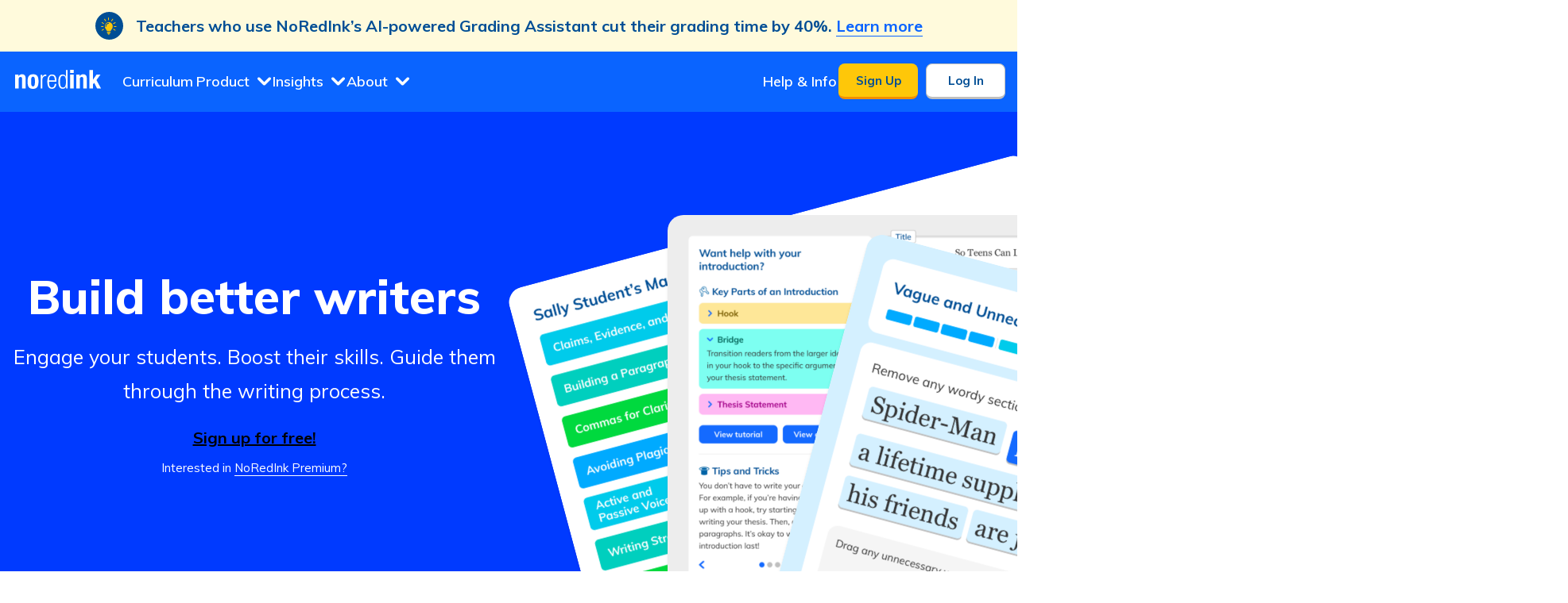

--- FILE ---
content_type: text/html; charset=UTF-8
request_url: https://www.noredink.com/?utm_source=tacv&utm_medium=website&utm_content=list
body_size: 33326
content:
<!doctype html>
<html lang="en-US">

<head><meta content='authenticity_token' name='csrf-param'>
<meta content='j7ZwURbk_NdUGMyP3NDZ7L_BF_9UY9UvvP7zVlhDXY5dhdI5N8X2viV60MrwTpWo3XiViMhdFww6fmig7YLyRg' name='csrf-token'>
<meta content='549757759661742' property='fb:app_id'>
<link rel="preload" href="https://fonts.googleapis.com/css?family=Muli:400,400i,600,600i,700,700i,800,900&amp;display=swap" as="style">
<link rel="preload" href="https://fonts.gstatic.com/s/muli/v28/7Auwp_0qiz-afTLGLQjUwkQ.woff2" as="font" type="font/woff2" crossorigin="anonymous">
<link crossorigin='true' href='https://images.ctfassets.net' rel='preconnect'>

<script>

 window.NRI_ENV = window.NRI_ENV || {};
 window.NRI_ENV.context = "production";
 window.NRI_ENV.siteId = "production";
 window.NRI_ENV.lms = {"type":"NRI"}

 window.NRI_ENV.bugsnagClientReleaseStage = window.NRI_ENV.siteId;

 window.NRI_ENV.bugsnagClientNotifyReleaseStages =
     [window.NRI_ENV.siteId]
;

 window.NRI_ENV.bugsnagClientCodeVersion =
   "6e6a159fb6b6a49c878cd53e794a135fbdc1844c"
   ;

 window.NRI_ENV.jsBugsnagApiKey =
   "944f1d69ec4be09fe2073dae0fc88693";

 window.NRI_ENV.elmBugsnagApiKey =
   "c4cc5cb37c681cd5db837ecc38ab4230";


 window.NRI_ENV.userflowToken =
     "ct_goewk7jrcrgvnmsbl5xjlfg2wi";

 window.NRI_ENV.analyticsCommonProperties = {"lms":"none"};

 window.NRI_ENV.readAloudEnabled =
    false;
 window.NRI_ENV.featureFlagReadAloudV2 = true; // Obsolete flag. Dummy value for smoother deployment. Delete after PR 52609 is deployed.
 window.NRI_ENV.featureFlagReadAloudService = true; // Obsolete flag. Dummy value for smoother deployment. Delete after PR 52609 is deployed.
 window.NRI_ENV.languageToken =
    null;
 window.NRI_ENV.languageServiceUrl =
    "https://www.noredink.com/language";

</script>


<script>
  (function() {
    const googleSSOEnabled = true;
    const classLinkEnabled = true;
    const cleverURL = "https://clever.com/oauth/authorize?client_id=831ad05418aa114dea2a\u0026redirect_uri=https%3A%2F%2Fwww.noredink.com%2Fauth%2Fclever%2Fcallback\u0026response_type=code\u0026state=%7B%22csrf_token%22%3A%22UOFz2TL_wj8hwsmOqD7Rcj45Q7tVqCsPcP1dJAVFoX-C0tGxE97IVlCg1cuEoJ02XIDBzMmW6Sz2fcbSsIQOtw%22%2C%22via_nri%22%3Atrue%7D";
    const classLinkURL = "https://launchpad.classlink.com/oauth2/v2/auth?client_id=c1657744637172245f324510510799ebf449661bce62\u0026redirect_uri=https%3A%2F%2Fwww.noredink.com%2Fclasslink%2Fredirect\u0026response_type=code\u0026scope=full%2Cprofile%2Coneroster%2Copenid\u0026state=%7B%22csrf_token%22%3A%22ySm6kXjdLdRpzZvGtHN3mtdYOgRKHEnZM2sF3XuPsQwbGhj5WfwnvRivh4OY7TveteG4c9Yii_q1654rzk4exA%22%2C%22intent%22%3A%22login%22%2C%22skip_match%22%3Afalse%7D";
    const googleSignUpUrl = "https://www.noredink.com/auth/google/signup?kind=teacher";
    const passwordGuidance = "Passwords must be at least 8 characters long.";
    const flash = {"notice":[],"warning":[],"error":[]};

    window.BROWSER_FLAGS = {
      v1: {
        googleSSOEnabled,
        classLinkEnabled,
        cleverURL,
        classLinkURL,
        googleSignUpUrl,
        passwordGuidance,
        flash,
      },
    };
  })();
</script>

<script src="https://www.noredink.com/assets/shake/notifier-checkignore/index-9f844420613922dde87c1a4f9daf2e309903ff18b7f56ab0fb9e6af3d1ceb186.js" crossorigin="anonymous"></script>
<script src="https://www.noredink.com/assets/shake/bugsnag/index-c9c01c465c7784e868fcb629ab94e51ee0c36193d996f0dccc04173ef9616c36.js" crossorigin="anonymous"></script>

<script>
  window.browser_min_versions = {"chrome":63,"safari":11,"firefox":57,"edge":18}

  window.ignoredMessages = [
    // This error is produced by a Chrome plugin: AdGuard ad blocker. It's unrelated to our code.
    "Failed to execute 'querySelectorAll' on 'Document': 'div:has\\(> iframe\\[id='\\d+'\\]\\)' is not a valid selector"
  ];

  window.bugsnagClient = bugsnag({
    apiKey: window.NRI_ENV.jsBugsnagApiKey,
    appType: 'client-js',
    appVersion: window.NRI_ENV.bugsnagClientCodeVersion,
    maxEvents: 20,
    releaseStage: window.NRI_ENV.bugsnagClientReleaseStage,
    notifyReleaseStages: window.NRI_ENV.bugsnagClientNotifyReleaseStages,
    beforeSend: function (report) {
      // Ignore events for unsupported browsers
      if (!window.isSupportedBrowser(window.browser_min_versions)) {
        report.ignore();
        return;
      }

      const breadcrumbs = report.breadcrumbs;
      // We are ignoring a load error when it's an ad file blocked by the client
      // We are expecting these errors when trying to detect adblockers
      if (window.NRI_ENV.detectAdblocker) {
        const googleAds = /HEAD.*(adsbygoogle|prebid)/i;
        if (report.errorClass === 'TypeError' &&
            (report.errorMessage === 'Failed to fetch' ||
            report.errorMessage === 'Load failed') &&
            breadcrumbs.some(breadcrumb => googleAds.test(breadcrumb.metaData.request))) {
          if (DEBUG) { console.log("Skipping error: ", report); }
          return false;
        }
      }

      if (window.ignoredMessages) {
        const ignoredMessages = window.ignoredMessages;
        if (ignoredMessages.some(message => report.errorMessage.match(message))) {
          if (DEBUG) { console.log("Skipping error: ", report); }
          return false;
        }
      }

      // Bugsnag doesn't group some events the way we want.
      // Here we make these errors group by the error message.
      if (report.errorClass === 'TypeError' ||
          report.errorClass === 'NetworkError') {
        report.groupingHash = report.errorMessage
      }

      const frames = report.stacktrace;
      const allowedUrls = /localhost|noredink|cloudfront|global code/i;

      // always send allowed urls
      if (frames.every(frame => allowedUrls.test(frame.file))) {
        // Immediately succeed; don't ignore this one!
        return true;
      }

      // Failing HTTP requests to delighted.com or assorted russian sites are
      // likely the result of user-installed browser plugins / malware.
      if (report.errorClass === 'NetworkError' &&
         (/http.+\.ru/.test(report.errorMessage) ||
         /http.+delighted\.com/.test(report.errorMessage))) {
        report.ignore();
        return;
      }

      const denyUrls = /kaspersky-labs/i;

      // never send banned urls
      if (frames.some(frame => denyUrls.test(frame.file))) {
        // Immediately fail. Ignore this one!
        return false;
      }

      // keep only 1% of "unknown" urls
      // return Math.random() < 0.01
      return false;
    }
  })

  // a separate client for Elm errors
  window.elmBugsnagClient = bugsnag({
    apiKey: window.NRI_ENV.elmBugsnagApiKey,
    appType: 'elm',
    appVersion: window.NRI_ENV.bugsnagClientCodeVersion,
    maxEvents: 20,
    releaseStage: window.NRI_ENV.bugsnagClientReleaseStage,
    notifyReleaseStages: window.NRI_ENV.bugsnagClientNotifyReleaseStages,
    autoNotify: false,
    beforeSend: function (report) {
      // Ignore events for unsupported browsers
      if (!window.isSupportedBrowser(window.browser_min_versions)) {
        report.ignore();
        return;
      }

      // Stacktraces are not useful for Elm errors
      // Having these also affects grouping. We could manually
      // set the groupingHash if we rather have traces without affecting the grouping.
      // In that case we migth prefer to do `report.groupingHash = report.errorClass + report.context;`
      report.stacktrace = [];
    }
  })

  if (window.NRI_ENV.user !== undefined) {
    bugsnagClient.user = window.NRI_ENV.user;
    elmBugsnagClient.user = window.NRI_ENV.user;
  }
</script>

<!-- Begin Inspectlet Embed Code -->
<script type="text/javascript" id="inspectletjs">
window.__insp = window.__insp || [];
__insp.push(['wid', 816183186]);
(function() {
function ldinsp(){var insp = document.createElement('script'); insp.type = 'text/javascript'; insp.async = true; insp.id = "inspsync"; insp.src = ('https:' == document.location.protocol ? 'https' : 'http') + '://cdn.inspectlet.com/inspectlet.js'; var x = document.getElementsByTagName('script')[0]; x.parentNode.insertBefore(insp, x); };
document.readyState != "complete" ? (window.attachEvent ? window.attachEvent('onload', ldinsp) : window.addEventListener('load', ldinsp, false)) : ldinsp();

})();
</script>
<!-- End Inspectlet Embed Code -->

<script src="https://www.noredink.com/assets/analytics/analytics.min-c5580b862d01b3ef3524186eff0932ca9bd4857f52e7c0bd90d523e73c23ae9b.js" crossorigin="anonymous"></script>

<script>
if (typeof analytics !== "undefined") {
analytics.initialize({"Google Analytics 4":{"measurementIds":["G-F0T574CF6E"],"customEventMappings":[{"segmentEvent":"Reg Teacher Success","googleEvent":"sign_up"},{"segmentEvent":"Reg Student Success","googleEvent":"sign_up"},{"segmentEvent":"Login User","googleEvent":"login"},{"segmentEvent":"Login Submitted","googleEvent":"login"}],"userProperties":{"traits.user_id":"user_id","traits.kind":"user_kind"},"passthroughUnmappedEvents":true}});
analytics.page({}, {"integrations":{"Mixpanel":false,"Google Analytics 4":true}});

}
</script>
<script src="https://www.noredink.com/assets/detect-adblock-8a0f7d54ff08652cb14c3ebe5a1599ded74b2b129c76ce23fba943a7c83259a6.js" crossorigin="anonymous"></script>
<script src="https://www.noredink.com/assets/session-timeout-2c738cb0e25fe8b302f6c4bd48ad924d51d8d2ff8f73d7b28544ba5e1c212502.js" crossorigin="anonymous"></script>

<script>
  (function(w,d,s,l,i){w[l]=w[l]||[];w[l].push({'gtm.start': 
  new Date().getTime(),event:'gtm.js'});var f=d.getElementsByTagName(s)[0],
  j=d.createElement(s),dl=l!='dataLayer'?'&l='+l:'';j.async=true;j.src=
  '//www.googletagmanager.com/gtm.js?id='+i+dl;f.parentNode.insertBefore(j,f);
  })(window,document,'script','dataLayer', "GTM-NXBXJXJ");
</script>
<noscript>
  <iframe height="0" src="//www.googletagmanager.com/ns.html?id=GTM-NXBXJXJ" style="display:none;visibility:hidden" width="0" />
</noscript>

	<meta charset="UTF-8">
	<meta name="viewport" content="width=device-width, initial-scale=1">
	<meta name="theme-color" content="#0B332E" />
	<link rel="profile" href="https://gmpg.org/xfn/11">
	<meta content="gfma7zr9fyyeyt4xvq0wga36k0vo9b" name="facebook-domain-verification">
	<meta content="notranslate" name="google">

	<meta name='robots' content='index, follow, max-image-preview:large, max-snippet:-1, max-video-preview:-1' />

	<!-- This site is optimized with the Yoast SEO plugin v26.6 - https://yoast.com/wordpress/plugins/seo/ -->
	<title>Unlock Every Writer&#039;s Potential | NoRedInk</title>
	<meta name="description" content="NoRedInk offers authentic assessments, adaptive practice, personalized content, and actionable data to improve your students&#039; writing and grammar skills!" />
	<link rel="canonical" href="https://noredink.com/" />
	<meta property="og:locale" content="en_US" />
	<meta property="og:type" content="website" />
	<meta property="og:title" content="Unlock Every Writer&#039;s Potential | NoRedInk" />
	<meta property="og:description" content="NoRedInk offers authentic assessments, adaptive practice, personalized content, and actionable data to improve your students&#039; writing and grammar skills!" />
	<meta property="og:url" content="https://noredink.com/" />
	<meta property="og:site_name" content="NoRedInk" />
	<meta property="article:publisher" content="https://www.facebook.com/noredink/" />
	<meta property="article:modified_time" content="2025-09-22T19:33:00+00:00" />
	<meta property="og:image" content="https://noredink.com/wp-content/uploads/2025/09/GA-Essays-grayBG.gif" />
	<meta name="twitter:card" content="summary_large_image" />
	<meta name="twitter:site" content="@noredink" />
	<!-- / Yoast SEO plugin. -->


<link rel='dns-prefetch' href="//js.hs-scripts.com" />
<link rel='dns-prefetch' href="//js.hsforms.net" />
<link rel='dns-prefetch' href="//www.google.com" />
<link rel='dns-prefetch' href="//fonts.googleapis.com" />
<style id='wp-img-auto-sizes-contain-inline-css'>
img:is([sizes=auto i],[sizes^="auto," i]){contain-intrinsic-size:3000px 1500px}
/*# sourceURL=wp-img-auto-sizes-contain-inline-css */
</style>
<style id='wp-block-library-inline-css'>
:root{--wp-block-synced-color:#7a00df;--wp-block-synced-color--rgb:122,0,223;--wp-bound-block-color:var(--wp-block-synced-color);--wp-editor-canvas-background:#ddd;--wp-admin-theme-color:#007cba;--wp-admin-theme-color--rgb:0,124,186;--wp-admin-theme-color-darker-10:#006ba1;--wp-admin-theme-color-darker-10--rgb:0,107,160.5;--wp-admin-theme-color-darker-20:#005a87;--wp-admin-theme-color-darker-20--rgb:0,90,135;--wp-admin-border-width-focus:2px}@media (min-resolution:192dpi){:root{--wp-admin-border-width-focus:1.5px}}.wp-element-button{cursor:pointer}:root .has-very-light-gray-background-color{background-color:#eee}:root .has-very-dark-gray-background-color{background-color:#313131}:root .has-very-light-gray-color{color:#eee}:root .has-very-dark-gray-color{color:#313131}:root .has-vivid-green-cyan-to-vivid-cyan-blue-gradient-background{background:linear-gradient(135deg,#00d084,#0693e3)}:root .has-purple-crush-gradient-background{background:linear-gradient(135deg,#34e2e4,#4721fb 50%,#ab1dfe)}:root .has-hazy-dawn-gradient-background{background:linear-gradient(135deg,#faaca8,#dad0ec)}:root .has-subdued-olive-gradient-background{background:linear-gradient(135deg,#fafae1,#67a671)}:root .has-atomic-cream-gradient-background{background:linear-gradient(135deg,#fdd79a,#004a59)}:root .has-nightshade-gradient-background{background:linear-gradient(135deg,#330968,#31cdcf)}:root .has-midnight-gradient-background{background:linear-gradient(135deg,#020381,#2874fc)}:root{--wp--preset--font-size--normal:16px;--wp--preset--font-size--huge:42px}.has-regular-font-size{font-size:1em}.has-larger-font-size{font-size:2.625em}.has-normal-font-size{font-size:var(--wp--preset--font-size--normal)}.has-huge-font-size{font-size:var(--wp--preset--font-size--huge)}.has-text-align-center{text-align:center}.has-text-align-left{text-align:left}.has-text-align-right{text-align:right}.has-fit-text{white-space:nowrap!important}#end-resizable-editor-section{display:none}.aligncenter{clear:both}.items-justified-left{justify-content:flex-start}.items-justified-center{justify-content:center}.items-justified-right{justify-content:flex-end}.items-justified-space-between{justify-content:space-between}.screen-reader-text{border:0;clip-path:inset(50%);height:1px;margin:-1px;overflow:hidden;padding:0;position:absolute;width:1px;word-wrap:normal!important}.screen-reader-text:focus{background-color:#ddd;clip-path:none;color:#444;display:block;font-size:1em;height:auto;left:5px;line-height:normal;padding:15px 23px 14px;text-decoration:none;top:5px;width:auto;z-index:100000}html :where(.has-border-color){border-style:solid}html :where([style*=border-top-color]){border-top-style:solid}html :where([style*=border-right-color]){border-right-style:solid}html :where([style*=border-bottom-color]){border-bottom-style:solid}html :where([style*=border-left-color]){border-left-style:solid}html :where([style*=border-width]){border-style:solid}html :where([style*=border-top-width]){border-top-style:solid}html :where([style*=border-right-width]){border-right-style:solid}html :where([style*=border-bottom-width]){border-bottom-style:solid}html :where([style*=border-left-width]){border-left-style:solid}html :where(img[class*=wp-image-]){height:auto;max-width:100%}:where(figure){margin:0 0 1em}html :where(.is-position-sticky){--wp-admin--admin-bar--position-offset:var(--wp-admin--admin-bar--height,0px)}@media screen and (max-width:600px){html :where(.is-position-sticky){--wp-admin--admin-bar--position-offset:0px}}

/*# sourceURL=wp-block-library-inline-css */
</style><style id='wp-block-button-inline-css'>
.wp-block-button__link{align-content:center;box-sizing:border-box;cursor:pointer;display:inline-block;height:100%;text-align:center;word-break:break-word}.wp-block-button__link.aligncenter{text-align:center}.wp-block-button__link.alignright{text-align:right}:where(.wp-block-button__link){border-radius:9999px;box-shadow:none;padding:calc(.667em + 2px) calc(1.333em + 2px);text-decoration:none}.wp-block-button[style*=text-decoration] .wp-block-button__link{text-decoration:inherit}.wp-block-buttons>.wp-block-button.has-custom-width{max-width:none}.wp-block-buttons>.wp-block-button.has-custom-width .wp-block-button__link{width:100%}.wp-block-buttons>.wp-block-button.has-custom-font-size .wp-block-button__link{font-size:inherit}.wp-block-buttons>.wp-block-button.wp-block-button__width-25{width:calc(25% - var(--wp--style--block-gap, .5em)*.75)}.wp-block-buttons>.wp-block-button.wp-block-button__width-50{width:calc(50% - var(--wp--style--block-gap, .5em)*.5)}.wp-block-buttons>.wp-block-button.wp-block-button__width-75{width:calc(75% - var(--wp--style--block-gap, .5em)*.25)}.wp-block-buttons>.wp-block-button.wp-block-button__width-100{flex-basis:100%;width:100%}.wp-block-buttons.is-vertical>.wp-block-button.wp-block-button__width-25{width:25%}.wp-block-buttons.is-vertical>.wp-block-button.wp-block-button__width-50{width:50%}.wp-block-buttons.is-vertical>.wp-block-button.wp-block-button__width-75{width:75%}.wp-block-button.is-style-squared,.wp-block-button__link.wp-block-button.is-style-squared{border-radius:0}.wp-block-button.no-border-radius,.wp-block-button__link.no-border-radius{border-radius:0!important}:root :where(.wp-block-button .wp-block-button__link.is-style-outline),:root :where(.wp-block-button.is-style-outline>.wp-block-button__link){border:2px solid;padding:.667em 1.333em}:root :where(.wp-block-button .wp-block-button__link.is-style-outline:not(.has-text-color)),:root :where(.wp-block-button.is-style-outline>.wp-block-button__link:not(.has-text-color)){color:currentColor}:root :where(.wp-block-button .wp-block-button__link.is-style-outline:not(.has-background)),:root :where(.wp-block-button.is-style-outline>.wp-block-button__link:not(.has-background)){background-color:initial;background-image:none}
/*# sourceURL=https://wp.noredink.com/wp-includes/blocks/button/style.min.css */
</style>
<style id='wp-block-heading-inline-css'>
h1:where(.wp-block-heading).has-background,h2:where(.wp-block-heading).has-background,h3:where(.wp-block-heading).has-background,h4:where(.wp-block-heading).has-background,h5:where(.wp-block-heading).has-background,h6:where(.wp-block-heading).has-background{padding:1.25em 2.375em}h1.has-text-align-left[style*=writing-mode]:where([style*=vertical-lr]),h1.has-text-align-right[style*=writing-mode]:where([style*=vertical-rl]),h2.has-text-align-left[style*=writing-mode]:where([style*=vertical-lr]),h2.has-text-align-right[style*=writing-mode]:where([style*=vertical-rl]),h3.has-text-align-left[style*=writing-mode]:where([style*=vertical-lr]),h3.has-text-align-right[style*=writing-mode]:where([style*=vertical-rl]),h4.has-text-align-left[style*=writing-mode]:where([style*=vertical-lr]),h4.has-text-align-right[style*=writing-mode]:where([style*=vertical-rl]),h5.has-text-align-left[style*=writing-mode]:where([style*=vertical-lr]),h5.has-text-align-right[style*=writing-mode]:where([style*=vertical-rl]),h6.has-text-align-left[style*=writing-mode]:where([style*=vertical-lr]),h6.has-text-align-right[style*=writing-mode]:where([style*=vertical-rl]){rotate:180deg}
/*# sourceURL=https://wp.noredink.com/wp-includes/blocks/heading/style.min.css */
</style>
<style id='wp-block-image-inline-css'>
.wp-block-image>a,.wp-block-image>figure>a{display:inline-block}.wp-block-image img{box-sizing:border-box;height:auto;max-width:100%;vertical-align:bottom}@media not (prefers-reduced-motion){.wp-block-image img.hide{visibility:hidden}.wp-block-image img.show{animation:show-content-image .4s}}.wp-block-image[style*=border-radius] img,.wp-block-image[style*=border-radius]>a{border-radius:inherit}.wp-block-image.has-custom-border img{box-sizing:border-box}.wp-block-image.aligncenter{text-align:center}.wp-block-image.alignfull>a,.wp-block-image.alignwide>a{width:100%}.wp-block-image.alignfull img,.wp-block-image.alignwide img{height:auto;width:100%}.wp-block-image .aligncenter,.wp-block-image .alignleft,.wp-block-image .alignright,.wp-block-image.aligncenter,.wp-block-image.alignleft,.wp-block-image.alignright{display:table}.wp-block-image .aligncenter>figcaption,.wp-block-image .alignleft>figcaption,.wp-block-image .alignright>figcaption,.wp-block-image.aligncenter>figcaption,.wp-block-image.alignleft>figcaption,.wp-block-image.alignright>figcaption{caption-side:bottom;display:table-caption}.wp-block-image .alignleft{float:left;margin:.5em 1em .5em 0}.wp-block-image .alignright{float:right;margin:.5em 0 .5em 1em}.wp-block-image .aligncenter{margin-left:auto;margin-right:auto}.wp-block-image :where(figcaption){margin-bottom:1em;margin-top:.5em}.wp-block-image.is-style-circle-mask img{border-radius:9999px}@supports ((-webkit-mask-image:none) or (mask-image:none)) or (-webkit-mask-image:none){.wp-block-image.is-style-circle-mask img{border-radius:0;-webkit-mask-image:url('data:image/svg+xml;utf8,<svg viewBox="0 0 100 100" xmlns="http://www.w3.org/2000/svg"><circle cx="50" cy="50" r="50"/></svg>');mask-image:url('data:image/svg+xml;utf8,<svg viewBox="0 0 100 100" xmlns="http://www.w3.org/2000/svg"><circle cx="50" cy="50" r="50"/></svg>');mask-mode:alpha;-webkit-mask-position:center;mask-position:center;-webkit-mask-repeat:no-repeat;mask-repeat:no-repeat;-webkit-mask-size:contain;mask-size:contain}}:root :where(.wp-block-image.is-style-rounded img,.wp-block-image .is-style-rounded img){border-radius:9999px}.wp-block-image figure{margin:0}.wp-lightbox-container{display:flex;flex-direction:column;position:relative}.wp-lightbox-container img{cursor:zoom-in}.wp-lightbox-container img:hover+button{opacity:1}.wp-lightbox-container button{align-items:center;backdrop-filter:blur(16px) saturate(180%);background-color:#5a5a5a40;border:none;border-radius:4px;cursor:zoom-in;display:flex;height:20px;justify-content:center;opacity:0;padding:0;position:absolute;right:16px;text-align:center;top:16px;width:20px;z-index:100}@media not (prefers-reduced-motion){.wp-lightbox-container button{transition:opacity .2s ease}}.wp-lightbox-container button:focus-visible{outline:3px auto #5a5a5a40;outline:3px auto -webkit-focus-ring-color;outline-offset:3px}.wp-lightbox-container button:hover{cursor:pointer;opacity:1}.wp-lightbox-container button:focus{opacity:1}.wp-lightbox-container button:focus,.wp-lightbox-container button:hover,.wp-lightbox-container button:not(:hover):not(:active):not(.has-background){background-color:#5a5a5a40;border:none}.wp-lightbox-overlay{box-sizing:border-box;cursor:zoom-out;height:100vh;left:0;overflow:hidden;position:fixed;top:0;visibility:hidden;width:100%;z-index:100000}.wp-lightbox-overlay .close-button{align-items:center;cursor:pointer;display:flex;justify-content:center;min-height:40px;min-width:40px;padding:0;position:absolute;right:calc(env(safe-area-inset-right) + 16px);top:calc(env(safe-area-inset-top) + 16px);z-index:5000000}.wp-lightbox-overlay .close-button:focus,.wp-lightbox-overlay .close-button:hover,.wp-lightbox-overlay .close-button:not(:hover):not(:active):not(.has-background){background:none;border:none}.wp-lightbox-overlay .lightbox-image-container{height:var(--wp--lightbox-container-height);left:50%;overflow:hidden;position:absolute;top:50%;transform:translate(-50%,-50%);transform-origin:top left;width:var(--wp--lightbox-container-width);z-index:9999999999}.wp-lightbox-overlay .wp-block-image{align-items:center;box-sizing:border-box;display:flex;height:100%;justify-content:center;margin:0;position:relative;transform-origin:0 0;width:100%;z-index:3000000}.wp-lightbox-overlay .wp-block-image img{height:var(--wp--lightbox-image-height);min-height:var(--wp--lightbox-image-height);min-width:var(--wp--lightbox-image-width);width:var(--wp--lightbox-image-width)}.wp-lightbox-overlay .wp-block-image figcaption{display:none}.wp-lightbox-overlay button{background:none;border:none}.wp-lightbox-overlay .scrim{background-color:#fff;height:100%;opacity:.9;position:absolute;width:100%;z-index:2000000}.wp-lightbox-overlay.active{visibility:visible}@media not (prefers-reduced-motion){.wp-lightbox-overlay.active{animation:turn-on-visibility .25s both}.wp-lightbox-overlay.active img{animation:turn-on-visibility .35s both}.wp-lightbox-overlay.show-closing-animation:not(.active){animation:turn-off-visibility .35s both}.wp-lightbox-overlay.show-closing-animation:not(.active) img{animation:turn-off-visibility .25s both}.wp-lightbox-overlay.zoom.active{animation:none;opacity:1;visibility:visible}.wp-lightbox-overlay.zoom.active .lightbox-image-container{animation:lightbox-zoom-in .4s}.wp-lightbox-overlay.zoom.active .lightbox-image-container img{animation:none}.wp-lightbox-overlay.zoom.active .scrim{animation:turn-on-visibility .4s forwards}.wp-lightbox-overlay.zoom.show-closing-animation:not(.active){animation:none}.wp-lightbox-overlay.zoom.show-closing-animation:not(.active) .lightbox-image-container{animation:lightbox-zoom-out .4s}.wp-lightbox-overlay.zoom.show-closing-animation:not(.active) .lightbox-image-container img{animation:none}.wp-lightbox-overlay.zoom.show-closing-animation:not(.active) .scrim{animation:turn-off-visibility .4s forwards}}@keyframes show-content-image{0%{visibility:hidden}99%{visibility:hidden}to{visibility:visible}}@keyframes turn-on-visibility{0%{opacity:0}to{opacity:1}}@keyframes turn-off-visibility{0%{opacity:1;visibility:visible}99%{opacity:0;visibility:visible}to{opacity:0;visibility:hidden}}@keyframes lightbox-zoom-in{0%{transform:translate(calc((-100vw + var(--wp--lightbox-scrollbar-width))/2 + var(--wp--lightbox-initial-left-position)),calc(-50vh + var(--wp--lightbox-initial-top-position))) scale(var(--wp--lightbox-scale))}to{transform:translate(-50%,-50%) scale(1)}}@keyframes lightbox-zoom-out{0%{transform:translate(-50%,-50%) scale(1);visibility:visible}99%{visibility:visible}to{transform:translate(calc((-100vw + var(--wp--lightbox-scrollbar-width))/2 + var(--wp--lightbox-initial-left-position)),calc(-50vh + var(--wp--lightbox-initial-top-position))) scale(var(--wp--lightbox-scale));visibility:hidden}}
/*# sourceURL=https://wp.noredink.com/wp-includes/blocks/image/style.min.css */
</style>
<style id='wp-block-buttons-inline-css'>
.wp-block-buttons{box-sizing:border-box}.wp-block-buttons.is-vertical{flex-direction:column}.wp-block-buttons.is-vertical>.wp-block-button:last-child{margin-bottom:0}.wp-block-buttons>.wp-block-button{display:inline-block;margin:0}.wp-block-buttons.is-content-justification-left{justify-content:flex-start}.wp-block-buttons.is-content-justification-left.is-vertical{align-items:flex-start}.wp-block-buttons.is-content-justification-center{justify-content:center}.wp-block-buttons.is-content-justification-center.is-vertical{align-items:center}.wp-block-buttons.is-content-justification-right{justify-content:flex-end}.wp-block-buttons.is-content-justification-right.is-vertical{align-items:flex-end}.wp-block-buttons.is-content-justification-space-between{justify-content:space-between}.wp-block-buttons.aligncenter{text-align:center}.wp-block-buttons:not(.is-content-justification-space-between,.is-content-justification-right,.is-content-justification-left,.is-content-justification-center) .wp-block-button.aligncenter{margin-left:auto;margin-right:auto;width:100%}.wp-block-buttons[style*=text-decoration] .wp-block-button,.wp-block-buttons[style*=text-decoration] .wp-block-button__link{text-decoration:inherit}.wp-block-buttons.has-custom-font-size .wp-block-button__link{font-size:inherit}.wp-block-buttons .wp-block-button__link{width:100%}.wp-block-button.aligncenter{text-align:center}
/*# sourceURL=https://wp.noredink.com/wp-includes/blocks/buttons/style.min.css */
</style>
<style id='wp-block-columns-inline-css'>
.wp-block-columns{box-sizing:border-box;display:flex;flex-wrap:wrap!important}@media (min-width:782px){.wp-block-columns{flex-wrap:nowrap!important}}.wp-block-columns{align-items:normal!important}.wp-block-columns.are-vertically-aligned-top{align-items:flex-start}.wp-block-columns.are-vertically-aligned-center{align-items:center}.wp-block-columns.are-vertically-aligned-bottom{align-items:flex-end}@media (max-width:781px){.wp-block-columns:not(.is-not-stacked-on-mobile)>.wp-block-column{flex-basis:100%!important}}@media (min-width:782px){.wp-block-columns:not(.is-not-stacked-on-mobile)>.wp-block-column{flex-basis:0;flex-grow:1}.wp-block-columns:not(.is-not-stacked-on-mobile)>.wp-block-column[style*=flex-basis]{flex-grow:0}}.wp-block-columns.is-not-stacked-on-mobile{flex-wrap:nowrap!important}.wp-block-columns.is-not-stacked-on-mobile>.wp-block-column{flex-basis:0;flex-grow:1}.wp-block-columns.is-not-stacked-on-mobile>.wp-block-column[style*=flex-basis]{flex-grow:0}:where(.wp-block-columns){margin-bottom:1.75em}:where(.wp-block-columns.has-background){padding:1.25em 2.375em}.wp-block-column{flex-grow:1;min-width:0;overflow-wrap:break-word;word-break:break-word}.wp-block-column.is-vertically-aligned-top{align-self:flex-start}.wp-block-column.is-vertically-aligned-center{align-self:center}.wp-block-column.is-vertically-aligned-bottom{align-self:flex-end}.wp-block-column.is-vertically-aligned-stretch{align-self:stretch}.wp-block-column.is-vertically-aligned-bottom,.wp-block-column.is-vertically-aligned-center,.wp-block-column.is-vertically-aligned-top{width:100%}
/*# sourceURL=https://wp.noredink.com/wp-includes/blocks/columns/style.min.css */
</style>
<style id='wp-block-group-inline-css'>
.wp-block-group{box-sizing:border-box}:where(.wp-block-group.wp-block-group-is-layout-constrained){position:relative}
/*# sourceURL=https://wp.noredink.com/wp-includes/blocks/group/style.min.css */
</style>
<style id='wp-block-paragraph-inline-css'>
.is-small-text{font-size:.875em}.is-regular-text{font-size:1em}.is-large-text{font-size:2.25em}.is-larger-text{font-size:3em}.has-drop-cap:not(:focus):first-letter{float:left;font-size:8.4em;font-style:normal;font-weight:100;line-height:.68;margin:.05em .1em 0 0;text-transform:uppercase}body.rtl .has-drop-cap:not(:focus):first-letter{float:none;margin-left:.1em}p.has-drop-cap.has-background{overflow:hidden}:root :where(p.has-background){padding:1.25em 2.375em}:where(p.has-text-color:not(.has-link-color)) a{color:inherit}p.has-text-align-left[style*="writing-mode:vertical-lr"],p.has-text-align-right[style*="writing-mode:vertical-rl"]{rotate:180deg}
/*# sourceURL=https://wp.noredink.com/wp-includes/blocks/paragraph/style.min.css */
</style>
<style id='global-styles-inline-css'>
:root{--wp--preset--aspect-ratio--square: 1;--wp--preset--aspect-ratio--4-3: 4/3;--wp--preset--aspect-ratio--3-4: 3/4;--wp--preset--aspect-ratio--3-2: 3/2;--wp--preset--aspect-ratio--2-3: 2/3;--wp--preset--aspect-ratio--16-9: 16/9;--wp--preset--aspect-ratio--9-16: 9/16;--wp--preset--color--black: #000000;--wp--preset--color--cyan-bluish-gray: #abb8c3;--wp--preset--color--white: #ffffff;--wp--preset--color--pale-pink: #f78da7;--wp--preset--color--vivid-red: #cf2e2e;--wp--preset--color--luminous-vivid-orange: #ff6900;--wp--preset--color--luminous-vivid-amber: #fcb900;--wp--preset--color--light-green-cyan: #7bdcb5;--wp--preset--color--vivid-green-cyan: #00d084;--wp--preset--color--pale-cyan-blue: #8ed1fc;--wp--preset--color--vivid-cyan-blue: #0693e3;--wp--preset--color--vivid-purple: #9b51e0;--wp--preset--color--gray-20: #333333;--wp--preset--color--gray-45: #707070;--wp--preset--color--gray-75: #bfbfbf;--wp--preset--color--gray-85: #d9d9d9;--wp--preset--color--gray-92: #ebebeb;--wp--preset--color--gray-96: #f5f5f5;--wp--preset--color--navy: #004e95;--wp--preset--color--azure-dark: #004cc9;--wp--preset--color--cornflower-dark: #0074ad;--wp--preset--color--azure: #0A64FF;--wp--preset--color--aqua-dark: #008da3;--wp--preset--color--turquoise-dark: #00a39b;--wp--preset--color--cornflower: #00aaff;--wp--preset--color--turquoise: #00cfbe;--wp--preset--color--aqua: #00cbeb;--wp--preset--color--glacier: #d4f0ff;--wp--preset--color--cornflower-light: #e6f7ff;--wp--preset--color--frost: #eef9ff;--wp--preset--color--aqua-light: #e6fcff;--wp--preset--color--turquoise-light: #e0fffe;--wp--preset--color--green-darkest: #228000;--wp--preset--color--green-dark: #28ab00;--wp--preset--color--grassland: #56bf74;--wp--preset--color--lichen: #99bfa4;--wp--preset--color--green: #00d93e;--wp--preset--color--green-light: #b3ffc9;--wp--preset--color--green-lightest: #e6ffed;--wp--preset--color--purple-dark: #7721a7;--wp--preset--color--purple: #a839e7;--wp--preset--color--purple-light: #f7ebff;--wp--preset--color--red-dark: #c2003a;--wp--preset--color--red: #e70d4f;--wp--preset--color--red-light: #ffe0e6;--wp--preset--color--ochre-dark: #ad6500;--wp--preset--color--ochre: #f28f00;--wp--preset--color--mustard: #fec709;--wp--preset--color--sunshine: #fffadc;--wp--preset--color--highlight-blue-dark: #002e85;--wp--preset--color--highlight-purple-dark: #3c00bd;--wp--preset--color--highlight-cyan-dark: #006156;--wp--preset--color--highlight-brown-dark: #943b00;--wp--preset--color--highlight-magenta-dark: #a30088;--wp--preset--color--highlight-green-dark: #007025;--wp--preset--color--highlight-yellow-dark: #795d01;--wp--preset--color--highlight-magenta: #ffb8f3;--wp--preset--color--highlight-brown: #ffc6a1;--wp--preset--color--highlight-purple: #e3d6ff;--wp--preset--color--highlight-blue: #ccdeff;--wp--preset--color--highlight-yellow: #fee798;--wp--preset--color--highlight-green: #8fffb3;--wp--preset--color--highlight-cyan: #9BFFF4;--wp--preset--color--highlight-magenta-lightest: #fff8fe;--wp--preset--color--highlight-brown-lightest: #fff9f6;--wp--preset--color--highlight-purple-lightest: #fcfbff;--wp--preset--color--highlight-blue-lightest: #fafcff;--wp--preset--color--highlight-green-lightest: #f4fff7;--wp--preset--color--highlight-cyan-lightest: #f5fffe;--wp--preset--color--highlight-yellow-lightest: #fffdf5;--wp--preset--color--text-highlight-purple: #702eff;--wp--preset--color--text-highlight-brown: #e05a00;--wp--preset--color--text-highlight-blue: #3d81ff;--wp--preset--color--text-highlight-yellow: #ab8403;--wp--preset--color--text-highlight-cyan: #009e8e;--wp--preset--color--text-highlight-green: #00a336;--wp--preset--color--text-highlight-magenta: #ff33dd;--wp--preset--gradient--vivid-cyan-blue-to-vivid-purple: linear-gradient(135deg,rgb(6,147,227) 0%,rgb(155,81,224) 100%);--wp--preset--gradient--light-green-cyan-to-vivid-green-cyan: linear-gradient(135deg,rgb(122,220,180) 0%,rgb(0,208,130) 100%);--wp--preset--gradient--luminous-vivid-amber-to-luminous-vivid-orange: linear-gradient(135deg,rgb(252,185,0) 0%,rgb(255,105,0) 100%);--wp--preset--gradient--luminous-vivid-orange-to-vivid-red: linear-gradient(135deg,rgb(255,105,0) 0%,rgb(207,46,46) 100%);--wp--preset--gradient--very-light-gray-to-cyan-bluish-gray: linear-gradient(135deg,rgb(238,238,238) 0%,rgb(169,184,195) 100%);--wp--preset--gradient--cool-to-warm-spectrum: linear-gradient(135deg,rgb(74,234,220) 0%,rgb(151,120,209) 20%,rgb(207,42,186) 40%,rgb(238,44,130) 60%,rgb(251,105,98) 80%,rgb(254,248,76) 100%);--wp--preset--gradient--blush-light-purple: linear-gradient(135deg,rgb(255,206,236) 0%,rgb(152,150,240) 100%);--wp--preset--gradient--blush-bordeaux: linear-gradient(135deg,rgb(254,205,165) 0%,rgb(254,45,45) 50%,rgb(107,0,62) 100%);--wp--preset--gradient--luminous-dusk: linear-gradient(135deg,rgb(255,203,112) 0%,rgb(199,81,192) 50%,rgb(65,88,208) 100%);--wp--preset--gradient--pale-ocean: linear-gradient(135deg,rgb(255,245,203) 0%,rgb(182,227,212) 50%,rgb(51,167,181) 100%);--wp--preset--gradient--electric-grass: linear-gradient(135deg,rgb(202,248,128) 0%,rgb(113,206,126) 100%);--wp--preset--gradient--midnight: linear-gradient(135deg,rgb(2,3,129) 0%,rgb(40,116,252) 100%);--wp--preset--font-size--small: 13px;--wp--preset--font-size--medium: 20px;--wp--preset--font-size--large: 36px;--wp--preset--font-size--x-large: 42px;--wp--preset--font-size--type-xs: 13px;--wp--preset--font-size--type-s: 15px;--wp--preset--font-size--type-m: 18px;--wp--preset--font-size--type-l: 25px;--wp--preset--font-size--type-quote: 30px;--wp--preset--font-size--h-5: 18px;--wp--preset--font-size--h-4: 20px;--wp--preset--font-size--h-3: 25px;--wp--preset--font-size--h-2: 35px;--wp--preset--font-size--h-1: 60px;--wp--preset--font-family--muli: 'Muli', Helvetica, Arial, sans-serif;--wp--preset--font-family--georgia: Georgia, serif;--wp--preset--spacing--20: 0.44rem;--wp--preset--spacing--30: 0.67rem;--wp--preset--spacing--40: 1rem;--wp--preset--spacing--50: 1.5rem;--wp--preset--spacing--60: 2.25rem;--wp--preset--spacing--70: 3.38rem;--wp--preset--spacing--80: 5.06rem;--wp--preset--spacing--xxs: 5px;--wp--preset--spacing--xs: 10px;--wp--preset--spacing--s: 15px;--wp--preset--spacing--m: 20px;--wp--preset--spacing--l: 30px;--wp--preset--spacing--xl: 50px;--wp--preset--spacing--xxl: 60px;--wp--preset--spacing--xxxl: 80px;--wp--preset--shadow--natural: 6px 6px 9px rgba(0, 0, 0, 0.2);--wp--preset--shadow--deep: 12px 12px 50px rgba(0, 0, 0, 0.4);--wp--preset--shadow--sharp: 6px 6px 0px rgba(0, 0, 0, 0.2);--wp--preset--shadow--outlined: 6px 6px 0px -3px rgb(255, 255, 255), 6px 6px rgb(0, 0, 0);--wp--preset--shadow--crisp: 6px 6px 0px rgb(0, 0, 0);--wp--custom--line-height--type-s: 1.28em;--wp--custom--line-height--type-m: 1.625em;--wp--custom--line-height--type-l: 1.72em;--wp--custom--line-height--type-xl: 1.72em;--wp--custom--line-height--type-quote: 1.5em;--wp--custom--line-height--h-5: 1.625em;--wp--custom--line-height--h-4: 1.3em;--wp--custom--line-height--h-3: 1.3em;--wp--custom--line-height--h-2: 1.3em;--wp--custom--line-height--h-1: 1.3em;--wp--custom--responsive-styles--1000-px--typography--type-l--font-size: 22px;--wp--custom--responsive-styles--1000-px--typography--type-quote--font-size: 25px;--wp--custom--responsive-styles--1000-px--typography--h-3--font-size: 22px;--wp--custom--responsive-styles--1000-px--typography--h-2--font-size: 30px;--wp--custom--responsive-styles--1000-px--typography--h-1--font-size: 40px;--wp--custom--responsive-styles--1000-px--custom--niftic-gutter: 16px;--wp--custom--responsive-styles--1000-px--custom--niftic-margin: 16px;--wp--custom--responsive-styles--1000-px--custom--scaling-percentage: 0.5;--wp--custom--responsive-styles--999999-px--custom--niftic-gutter: 32px;--wp--custom--responsive-styles--999999-px--custom--niftic-margin: 32px;--wp--custom--responsive-styles--999999-px--custom--scaling-percentage: 1;--wp--custom--responsive-styles--999999-px--custom--niftic-max-width: 1400px;--wp--custom--colors-for-backgrounds--gray-20--text: white;--wp--custom--colors-for-backgrounds--gray-45--text: white;--wp--custom--colors-for-backgrounds--gray-75--text: gray-20;--wp--custom--colors-for-backgrounds--gray-85--text: gray-20;--wp--custom--colors-for-backgrounds--gray-92--text: gray-20;--wp--custom--colors-for-backgrounds--gray-96--text: gray-20;--wp--custom--colors-for-backgrounds--white--text: gray-20;--wp--custom--colors-for-backgrounds--navy--text: white;--wp--custom--colors-for-backgrounds--azure-dark--text: white;--wp--custom--colors-for-backgrounds--cornflower-dark--text: white;--wp--custom--colors-for-backgrounds--azure--text: white;--wp--custom--colors-for-backgrounds--aqua-dark--text: gray-20;--wp--custom--colors-for-backgrounds--turquoise-dark--text: gray-20;--wp--custom--colors-for-backgrounds--cornflower--text: gray-20;--wp--custom--colors-for-backgrounds--turquoise--text: gray-20;--wp--custom--colors-for-backgrounds--aqua--text: gray-20;--wp--custom--colors-for-backgrounds--glacier--text: gray-20;--wp--custom--colors-for-backgrounds--cornflower-light--text: gray-20;--wp--custom--colors-for-backgrounds--frost--text: gray-20;--wp--custom--colors-for-backgrounds--aqua-light--text: gray-20;--wp--custom--colors-for-backgrounds--turquoise-light--text: gray-20;--wp--custom--colors-for-backgrounds--green-darkest--text: white;--wp--custom--colors-for-backgrounds--green-dark--text: gray-20;--wp--custom--colors-for-backgrounds--grassland--text: gray-20;--wp--custom--colors-for-backgrounds--lichen--text: gray-20;--wp--custom--colors-for-backgrounds--green--text: gray-20;--wp--custom--colors-for-backgrounds--green-light--text: gray-20;--wp--custom--colors-for-backgrounds--green-lightest--text: gray-20;--wp--custom--colors-for-backgrounds--purple-dark--text: white;--wp--custom--colors-for-backgrounds--purple--text: white;--wp--custom--colors-for-backgrounds--purple-light--text: gray-20;--wp--custom--colors-for-backgrounds--red-dark--text: white;--wp--custom--colors-for-backgrounds--red--text: white;--wp--custom--colors-for-backgrounds--red-light--text: gray-20;--wp--custom--colors-for-backgrounds--ochre-dark--text: gray-20;--wp--custom--colors-for-backgrounds--ochre--text: gray-20;--wp--custom--colors-for-backgrounds--mustard--text: gray-20;--wp--custom--colors-for-backgrounds--sunshine--text: gray-20;--wp--custom--colors-for-backgrounds--highlight-blue-dark--text: white;--wp--custom--colors-for-backgrounds--highlight-purple-dark--text: white;--wp--custom--colors-for-backgrounds--highlight-cyan-dark--text: white;--wp--custom--colors-for-backgrounds--highlight-brown-dark--text: white;--wp--custom--colors-for-backgrounds--highlight-magenta-dark--text: white;--wp--custom--colors-for-backgrounds--highlight-green-dark--text: white;--wp--custom--colors-for-backgrounds--highlight-yellow-dark--text: white;--wp--custom--colors-for-backgrounds--highlight-magenta--text: gray-20;--wp--custom--colors-for-backgrounds--highlight-brown--text: gray-20;--wp--custom--colors-for-backgrounds--highlight-purple--text: gray-20;--wp--custom--colors-for-backgrounds--highlight-blue--text: gray-20;--wp--custom--colors-for-backgrounds--highlight-yellow--text: gray-20;--wp--custom--colors-for-backgrounds--highlight-green--text: gray-20;--wp--custom--colors-for-backgrounds--highlight-cyan--text: gray-20;--wp--custom--colors-for-backgrounds--highlight-magenta-lightest--text: gray-20;--wp--custom--colors-for-backgrounds--highlight-brown-lightest--text: gray-20;--wp--custom--colors-for-backgrounds--highlight-purple-lightest--text: gray-20;--wp--custom--colors-for-backgrounds--highlight-blue-lightest--text: gray-20;--wp--custom--colors-for-backgrounds--highlight-green-lightest--text: gray-20;--wp--custom--colors-for-backgrounds--highlight-cyan-lightest--text: gray-20;--wp--custom--colors-for-backgrounds--highlight-yellow-lightest--text: gray-20;--wp--custom--colors-for-backgrounds--text-highlight-purple--text: white;--wp--custom--colors-for-backgrounds--text-highlight-brown--text: gray-20;--wp--custom--colors-for-backgrounds--text-highlight-blue--text: gray-20;--wp--custom--colors-for-backgrounds--text-highlight-yellow--text: gray-20;--wp--custom--colors-for-backgrounds--text-highlight-cyan--text: gray-20;--wp--custom--colors-for-backgrounds--text-highlight-green--text: gray-20;--wp--custom--colors-for-backgrounds--text-highlight-magenta--text: gray-20;}.wp-block-button .wp-block-button__link{--wp--preset--font-size--small-button: 15px;--wp--preset--font-size--medium-button: 15.00px;--wp--preset--font-size--large-button: 20px;}:root { --wp--style--global--content-size: min(calc(100vw - (var(--wp--custom--niftic-margin, 16px) * 2)), 1215px);--wp--style--global--wide-size: 1215px; }:where(body) { margin: 0; }.wp-site-blocks > .alignleft { float: left; margin-right: 2em; }.wp-site-blocks > .alignright { float: right; margin-left: 2em; }.wp-site-blocks > .aligncenter { justify-content: center; margin-left: auto; margin-right: auto; }:where(.is-layout-flex){gap: 0.5em;}:where(.is-layout-grid){gap: 0.5em;}.is-layout-flow > .alignleft{float: left;margin-inline-start: 0;margin-inline-end: 2em;}.is-layout-flow > .alignright{float: right;margin-inline-start: 2em;margin-inline-end: 0;}.is-layout-flow > .aligncenter{margin-left: auto !important;margin-right: auto !important;}.is-layout-constrained > .alignleft{float: left;margin-inline-start: 0;margin-inline-end: 2em;}.is-layout-constrained > .alignright{float: right;margin-inline-start: 2em;margin-inline-end: 0;}.is-layout-constrained > .aligncenter{margin-left: auto !important;margin-right: auto !important;}.is-layout-constrained > :where(:not(.alignleft):not(.alignright):not(.alignfull)){max-width: var(--wp--style--global--content-size);margin-left: auto !important;margin-right: auto !important;}.is-layout-constrained > .alignwide{max-width: var(--wp--style--global--wide-size);}body .is-layout-flex{display: flex;}.is-layout-flex{flex-wrap: wrap;align-items: center;}.is-layout-flex > :is(*, div){margin: 0;}body .is-layout-grid{display: grid;}.is-layout-grid > :is(*, div){margin: 0;}body{font-family: var(--wp--preset--font-family--muli);font-weight: normal;line-height: var(--wp--custom--line-height--type-m);padding-top: 0px;padding-right: 0px;padding-bottom: 0px;padding-left: 0px;}a:where(:not(.wp-element-button)){text-decoration: underline;}h1{font-family: var(--wp--preset--font-family--muli);font-size: var(--wp--preset--font-size--h-1);font-weight: 800;line-height: var(--wp--custom--line-height--h-1);}h2{font-family: var(--wp--preset--font-family--muli);font-size: var(--wp--preset--font-size--h-2);font-weight: 800;line-height: var(--wp--custom--line-height--h-2);}h3{font-family: var(--wp--preset--font-family--muli);font-size: var(--wp--preset--font-size--h-3);font-weight: 700;line-height: var(--wp--custom--line-height--h-3);}h4{font-family: var(--wp--preset--font-family--muli);font-size: var(--wp--preset--font-size--h-4);font-weight: 700;line-height: var(--wp--custom--line-height--h-4);}:root :where(.wp-element-button, .wp-block-button__link){background-color: var(--button-current-background-color);border-radius: 8px;border-color: var(--button-current-border-color);border-width: 1px;border-style: solid;color: var(--button-current-text-color);font-family: inherit;font-size: var(--button-current-font-size);font-style: inherit;font-weight: 900;letter-spacing: inherit;line-height: inherit;padding-top: 2px;padding-right: 16px;padding-bottom: 2px;padding-left: 16px;text-decoration: none;text-transform: inherit;}:root :where(.wp-element-caption, .wp-block-audio figcaption, .wp-block-embed figcaption, .wp-block-gallery figcaption, .wp-block-image figcaption, .wp-block-table figcaption, .wp-block-video figcaption){color: inherit;font-family: var(--wp--preset--font-family--muli);font-size: var(--wp--preset--font-size--type-s);font-weight: 400;letter-spacing: normal;line-height: var(--wp--custom--line-height--type-s);}:root :where(.wp-element-caption, .wp-block-audio figcaption, .wp-block-embed figcaption, .wp-block-gallery figcaption, .wp-block-image figcaption, .wp-block-table figcaption, .wp-block-video figcaption){text-align:left;}cite{color: inherit;font-size: 62.5% !important;letter-spacing: normal;text-transform: none !important;}.has-black-color{color: var(--wp--preset--color--black) !important;}.has-cyan-bluish-gray-color{color: var(--wp--preset--color--cyan-bluish-gray) !important;}.has-white-color{color: var(--wp--preset--color--white) !important;}.has-pale-pink-color{color: var(--wp--preset--color--pale-pink) !important;}.has-vivid-red-color{color: var(--wp--preset--color--vivid-red) !important;}.has-luminous-vivid-orange-color{color: var(--wp--preset--color--luminous-vivid-orange) !important;}.has-luminous-vivid-amber-color{color: var(--wp--preset--color--luminous-vivid-amber) !important;}.has-light-green-cyan-color{color: var(--wp--preset--color--light-green-cyan) !important;}.has-vivid-green-cyan-color{color: var(--wp--preset--color--vivid-green-cyan) !important;}.has-pale-cyan-blue-color{color: var(--wp--preset--color--pale-cyan-blue) !important;}.has-vivid-cyan-blue-color{color: var(--wp--preset--color--vivid-cyan-blue) !important;}.has-vivid-purple-color{color: var(--wp--preset--color--vivid-purple) !important;}.has-gray-20-color{color: var(--wp--preset--color--gray-20) !important;}.has-gray-45-color{color: var(--wp--preset--color--gray-45) !important;}.has-gray-75-color{color: var(--wp--preset--color--gray-75) !important;}.has-gray-85-color{color: var(--wp--preset--color--gray-85) !important;}.has-gray-92-color{color: var(--wp--preset--color--gray-92) !important;}.has-gray-96-color{color: var(--wp--preset--color--gray-96) !important;}.has-navy-color{color: var(--wp--preset--color--navy) !important;}.has-azure-dark-color{color: var(--wp--preset--color--azure-dark) !important;}.has-cornflower-dark-color{color: var(--wp--preset--color--cornflower-dark) !important;}.has-azure-color{color: var(--wp--preset--color--azure) !important;}.has-aqua-dark-color{color: var(--wp--preset--color--aqua-dark) !important;}.has-turquoise-dark-color{color: var(--wp--preset--color--turquoise-dark) !important;}.has-cornflower-color{color: var(--wp--preset--color--cornflower) !important;}.has-turquoise-color{color: var(--wp--preset--color--turquoise) !important;}.has-aqua-color{color: var(--wp--preset--color--aqua) !important;}.has-glacier-color{color: var(--wp--preset--color--glacier) !important;}.has-cornflower-light-color{color: var(--wp--preset--color--cornflower-light) !important;}.has-frost-color{color: var(--wp--preset--color--frost) !important;}.has-aqua-light-color{color: var(--wp--preset--color--aqua-light) !important;}.has-turquoise-light-color{color: var(--wp--preset--color--turquoise-light) !important;}.has-green-darkest-color{color: var(--wp--preset--color--green-darkest) !important;}.has-green-dark-color{color: var(--wp--preset--color--green-dark) !important;}.has-grassland-color{color: var(--wp--preset--color--grassland) !important;}.has-lichen-color{color: var(--wp--preset--color--lichen) !important;}.has-green-color{color: var(--wp--preset--color--green) !important;}.has-green-light-color{color: var(--wp--preset--color--green-light) !important;}.has-green-lightest-color{color: var(--wp--preset--color--green-lightest) !important;}.has-purple-dark-color{color: var(--wp--preset--color--purple-dark) !important;}.has-purple-color{color: var(--wp--preset--color--purple) !important;}.has-purple-light-color{color: var(--wp--preset--color--purple-light) !important;}.has-red-dark-color{color: var(--wp--preset--color--red-dark) !important;}.has-red-color{color: var(--wp--preset--color--red) !important;}.has-red-light-color{color: var(--wp--preset--color--red-light) !important;}.has-ochre-dark-color{color: var(--wp--preset--color--ochre-dark) !important;}.has-ochre-color{color: var(--wp--preset--color--ochre) !important;}.has-mustard-color{color: var(--wp--preset--color--mustard) !important;}.has-sunshine-color{color: var(--wp--preset--color--sunshine) !important;}.has-highlight-blue-dark-color{color: var(--wp--preset--color--highlight-blue-dark) !important;}.has-highlight-purple-dark-color{color: var(--wp--preset--color--highlight-purple-dark) !important;}.has-highlight-cyan-dark-color{color: var(--wp--preset--color--highlight-cyan-dark) !important;}.has-highlight-brown-dark-color{color: var(--wp--preset--color--highlight-brown-dark) !important;}.has-highlight-magenta-dark-color{color: var(--wp--preset--color--highlight-magenta-dark) !important;}.has-highlight-green-dark-color{color: var(--wp--preset--color--highlight-green-dark) !important;}.has-highlight-yellow-dark-color{color: var(--wp--preset--color--highlight-yellow-dark) !important;}.has-highlight-magenta-color{color: var(--wp--preset--color--highlight-magenta) !important;}.has-highlight-brown-color{color: var(--wp--preset--color--highlight-brown) !important;}.has-highlight-purple-color{color: var(--wp--preset--color--highlight-purple) !important;}.has-highlight-blue-color{color: var(--wp--preset--color--highlight-blue) !important;}.has-highlight-yellow-color{color: var(--wp--preset--color--highlight-yellow) !important;}.has-highlight-green-color{color: var(--wp--preset--color--highlight-green) !important;}.has-highlight-cyan-color{color: var(--wp--preset--color--highlight-cyan) !important;}.has-highlight-magenta-lightest-color{color: var(--wp--preset--color--highlight-magenta-lightest) !important;}.has-highlight-brown-lightest-color{color: var(--wp--preset--color--highlight-brown-lightest) !important;}.has-highlight-purple-lightest-color{color: var(--wp--preset--color--highlight-purple-lightest) !important;}.has-highlight-blue-lightest-color{color: var(--wp--preset--color--highlight-blue-lightest) !important;}.has-highlight-green-lightest-color{color: var(--wp--preset--color--highlight-green-lightest) !important;}.has-highlight-cyan-lightest-color{color: var(--wp--preset--color--highlight-cyan-lightest) !important;}.has-highlight-yellow-lightest-color{color: var(--wp--preset--color--highlight-yellow-lightest) !important;}.has-text-highlight-purple-color{color: var(--wp--preset--color--text-highlight-purple) !important;}.has-text-highlight-brown-color{color: var(--wp--preset--color--text-highlight-brown) !important;}.has-text-highlight-blue-color{color: var(--wp--preset--color--text-highlight-blue) !important;}.has-text-highlight-yellow-color{color: var(--wp--preset--color--text-highlight-yellow) !important;}.has-text-highlight-cyan-color{color: var(--wp--preset--color--text-highlight-cyan) !important;}.has-text-highlight-green-color{color: var(--wp--preset--color--text-highlight-green) !important;}.has-text-highlight-magenta-color{color: var(--wp--preset--color--text-highlight-magenta) !important;}.has-black-background-color{background-color: var(--wp--preset--color--black) !important;}.has-cyan-bluish-gray-background-color{background-color: var(--wp--preset--color--cyan-bluish-gray) !important;}.has-white-background-color{background-color: var(--wp--preset--color--white) !important;}.has-pale-pink-background-color{background-color: var(--wp--preset--color--pale-pink) !important;}.has-vivid-red-background-color{background-color: var(--wp--preset--color--vivid-red) !important;}.has-luminous-vivid-orange-background-color{background-color: var(--wp--preset--color--luminous-vivid-orange) !important;}.has-luminous-vivid-amber-background-color{background-color: var(--wp--preset--color--luminous-vivid-amber) !important;}.has-light-green-cyan-background-color{background-color: var(--wp--preset--color--light-green-cyan) !important;}.has-vivid-green-cyan-background-color{background-color: var(--wp--preset--color--vivid-green-cyan) !important;}.has-pale-cyan-blue-background-color{background-color: var(--wp--preset--color--pale-cyan-blue) !important;}.has-vivid-cyan-blue-background-color{background-color: var(--wp--preset--color--vivid-cyan-blue) !important;}.has-vivid-purple-background-color{background-color: var(--wp--preset--color--vivid-purple) !important;}.has-gray-20-background-color{background-color: var(--wp--preset--color--gray-20) !important;}.has-gray-45-background-color{background-color: var(--wp--preset--color--gray-45) !important;}.has-gray-75-background-color{background-color: var(--wp--preset--color--gray-75) !important;}.has-gray-85-background-color{background-color: var(--wp--preset--color--gray-85) !important;}.has-gray-92-background-color{background-color: var(--wp--preset--color--gray-92) !important;}.has-gray-96-background-color{background-color: var(--wp--preset--color--gray-96) !important;}.has-navy-background-color{background-color: var(--wp--preset--color--navy) !important;}.has-azure-dark-background-color{background-color: var(--wp--preset--color--azure-dark) !important;}.has-cornflower-dark-background-color{background-color: var(--wp--preset--color--cornflower-dark) !important;}.has-azure-background-color{background-color: var(--wp--preset--color--azure) !important;}.has-aqua-dark-background-color{background-color: var(--wp--preset--color--aqua-dark) !important;}.has-turquoise-dark-background-color{background-color: var(--wp--preset--color--turquoise-dark) !important;}.has-cornflower-background-color{background-color: var(--wp--preset--color--cornflower) !important;}.has-turquoise-background-color{background-color: var(--wp--preset--color--turquoise) !important;}.has-aqua-background-color{background-color: var(--wp--preset--color--aqua) !important;}.has-glacier-background-color{background-color: var(--wp--preset--color--glacier) !important;}.has-cornflower-light-background-color{background-color: var(--wp--preset--color--cornflower-light) !important;}.has-frost-background-color{background-color: var(--wp--preset--color--frost) !important;}.has-aqua-light-background-color{background-color: var(--wp--preset--color--aqua-light) !important;}.has-turquoise-light-background-color{background-color: var(--wp--preset--color--turquoise-light) !important;}.has-green-darkest-background-color{background-color: var(--wp--preset--color--green-darkest) !important;}.has-green-dark-background-color{background-color: var(--wp--preset--color--green-dark) !important;}.has-grassland-background-color{background-color: var(--wp--preset--color--grassland) !important;}.has-lichen-background-color{background-color: var(--wp--preset--color--lichen) !important;}.has-green-background-color{background-color: var(--wp--preset--color--green) !important;}.has-green-light-background-color{background-color: var(--wp--preset--color--green-light) !important;}.has-green-lightest-background-color{background-color: var(--wp--preset--color--green-lightest) !important;}.has-purple-dark-background-color{background-color: var(--wp--preset--color--purple-dark) !important;}.has-purple-background-color{background-color: var(--wp--preset--color--purple) !important;}.has-purple-light-background-color{background-color: var(--wp--preset--color--purple-light) !important;}.has-red-dark-background-color{background-color: var(--wp--preset--color--red-dark) !important;}.has-red-background-color{background-color: var(--wp--preset--color--red) !important;}.has-red-light-background-color{background-color: var(--wp--preset--color--red-light) !important;}.has-ochre-dark-background-color{background-color: var(--wp--preset--color--ochre-dark) !important;}.has-ochre-background-color{background-color: var(--wp--preset--color--ochre) !important;}.has-mustard-background-color{background-color: var(--wp--preset--color--mustard) !important;}.has-sunshine-background-color{background-color: var(--wp--preset--color--sunshine) !important;}.has-highlight-blue-dark-background-color{background-color: var(--wp--preset--color--highlight-blue-dark) !important;}.has-highlight-purple-dark-background-color{background-color: var(--wp--preset--color--highlight-purple-dark) !important;}.has-highlight-cyan-dark-background-color{background-color: var(--wp--preset--color--highlight-cyan-dark) !important;}.has-highlight-brown-dark-background-color{background-color: var(--wp--preset--color--highlight-brown-dark) !important;}.has-highlight-magenta-dark-background-color{background-color: var(--wp--preset--color--highlight-magenta-dark) !important;}.has-highlight-green-dark-background-color{background-color: var(--wp--preset--color--highlight-green-dark) !important;}.has-highlight-yellow-dark-background-color{background-color: var(--wp--preset--color--highlight-yellow-dark) !important;}.has-highlight-magenta-background-color{background-color: var(--wp--preset--color--highlight-magenta) !important;}.has-highlight-brown-background-color{background-color: var(--wp--preset--color--highlight-brown) !important;}.has-highlight-purple-background-color{background-color: var(--wp--preset--color--highlight-purple) !important;}.has-highlight-blue-background-color{background-color: var(--wp--preset--color--highlight-blue) !important;}.has-highlight-yellow-background-color{background-color: var(--wp--preset--color--highlight-yellow) !important;}.has-highlight-green-background-color{background-color: var(--wp--preset--color--highlight-green) !important;}.has-highlight-cyan-background-color{background-color: var(--wp--preset--color--highlight-cyan) !important;}.has-highlight-magenta-lightest-background-color{background-color: var(--wp--preset--color--highlight-magenta-lightest) !important;}.has-highlight-brown-lightest-background-color{background-color: var(--wp--preset--color--highlight-brown-lightest) !important;}.has-highlight-purple-lightest-background-color{background-color: var(--wp--preset--color--highlight-purple-lightest) !important;}.has-highlight-blue-lightest-background-color{background-color: var(--wp--preset--color--highlight-blue-lightest) !important;}.has-highlight-green-lightest-background-color{background-color: var(--wp--preset--color--highlight-green-lightest) !important;}.has-highlight-cyan-lightest-background-color{background-color: var(--wp--preset--color--highlight-cyan-lightest) !important;}.has-highlight-yellow-lightest-background-color{background-color: var(--wp--preset--color--highlight-yellow-lightest) !important;}.has-text-highlight-purple-background-color{background-color: var(--wp--preset--color--text-highlight-purple) !important;}.has-text-highlight-brown-background-color{background-color: var(--wp--preset--color--text-highlight-brown) !important;}.has-text-highlight-blue-background-color{background-color: var(--wp--preset--color--text-highlight-blue) !important;}.has-text-highlight-yellow-background-color{background-color: var(--wp--preset--color--text-highlight-yellow) !important;}.has-text-highlight-cyan-background-color{background-color: var(--wp--preset--color--text-highlight-cyan) !important;}.has-text-highlight-green-background-color{background-color: var(--wp--preset--color--text-highlight-green) !important;}.has-text-highlight-magenta-background-color{background-color: var(--wp--preset--color--text-highlight-magenta) !important;}.has-black-border-color{border-color: var(--wp--preset--color--black) !important;}.has-cyan-bluish-gray-border-color{border-color: var(--wp--preset--color--cyan-bluish-gray) !important;}.has-white-border-color{border-color: var(--wp--preset--color--white) !important;}.has-pale-pink-border-color{border-color: var(--wp--preset--color--pale-pink) !important;}.has-vivid-red-border-color{border-color: var(--wp--preset--color--vivid-red) !important;}.has-luminous-vivid-orange-border-color{border-color: var(--wp--preset--color--luminous-vivid-orange) !important;}.has-luminous-vivid-amber-border-color{border-color: var(--wp--preset--color--luminous-vivid-amber) !important;}.has-light-green-cyan-border-color{border-color: var(--wp--preset--color--light-green-cyan) !important;}.has-vivid-green-cyan-border-color{border-color: var(--wp--preset--color--vivid-green-cyan) !important;}.has-pale-cyan-blue-border-color{border-color: var(--wp--preset--color--pale-cyan-blue) !important;}.has-vivid-cyan-blue-border-color{border-color: var(--wp--preset--color--vivid-cyan-blue) !important;}.has-vivid-purple-border-color{border-color: var(--wp--preset--color--vivid-purple) !important;}.has-gray-20-border-color{border-color: var(--wp--preset--color--gray-20) !important;}.has-gray-45-border-color{border-color: var(--wp--preset--color--gray-45) !important;}.has-gray-75-border-color{border-color: var(--wp--preset--color--gray-75) !important;}.has-gray-85-border-color{border-color: var(--wp--preset--color--gray-85) !important;}.has-gray-92-border-color{border-color: var(--wp--preset--color--gray-92) !important;}.has-gray-96-border-color{border-color: var(--wp--preset--color--gray-96) !important;}.has-navy-border-color{border-color: var(--wp--preset--color--navy) !important;}.has-azure-dark-border-color{border-color: var(--wp--preset--color--azure-dark) !important;}.has-cornflower-dark-border-color{border-color: var(--wp--preset--color--cornflower-dark) !important;}.has-azure-border-color{border-color: var(--wp--preset--color--azure) !important;}.has-aqua-dark-border-color{border-color: var(--wp--preset--color--aqua-dark) !important;}.has-turquoise-dark-border-color{border-color: var(--wp--preset--color--turquoise-dark) !important;}.has-cornflower-border-color{border-color: var(--wp--preset--color--cornflower) !important;}.has-turquoise-border-color{border-color: var(--wp--preset--color--turquoise) !important;}.has-aqua-border-color{border-color: var(--wp--preset--color--aqua) !important;}.has-glacier-border-color{border-color: var(--wp--preset--color--glacier) !important;}.has-cornflower-light-border-color{border-color: var(--wp--preset--color--cornflower-light) !important;}.has-frost-border-color{border-color: var(--wp--preset--color--frost) !important;}.has-aqua-light-border-color{border-color: var(--wp--preset--color--aqua-light) !important;}.has-turquoise-light-border-color{border-color: var(--wp--preset--color--turquoise-light) !important;}.has-green-darkest-border-color{border-color: var(--wp--preset--color--green-darkest) !important;}.has-green-dark-border-color{border-color: var(--wp--preset--color--green-dark) !important;}.has-grassland-border-color{border-color: var(--wp--preset--color--grassland) !important;}.has-lichen-border-color{border-color: var(--wp--preset--color--lichen) !important;}.has-green-border-color{border-color: var(--wp--preset--color--green) !important;}.has-green-light-border-color{border-color: var(--wp--preset--color--green-light) !important;}.has-green-lightest-border-color{border-color: var(--wp--preset--color--green-lightest) !important;}.has-purple-dark-border-color{border-color: var(--wp--preset--color--purple-dark) !important;}.has-purple-border-color{border-color: var(--wp--preset--color--purple) !important;}.has-purple-light-border-color{border-color: var(--wp--preset--color--purple-light) !important;}.has-red-dark-border-color{border-color: var(--wp--preset--color--red-dark) !important;}.has-red-border-color{border-color: var(--wp--preset--color--red) !important;}.has-red-light-border-color{border-color: var(--wp--preset--color--red-light) !important;}.has-ochre-dark-border-color{border-color: var(--wp--preset--color--ochre-dark) !important;}.has-ochre-border-color{border-color: var(--wp--preset--color--ochre) !important;}.has-mustard-border-color{border-color: var(--wp--preset--color--mustard) !important;}.has-sunshine-border-color{border-color: var(--wp--preset--color--sunshine) !important;}.has-highlight-blue-dark-border-color{border-color: var(--wp--preset--color--highlight-blue-dark) !important;}.has-highlight-purple-dark-border-color{border-color: var(--wp--preset--color--highlight-purple-dark) !important;}.has-highlight-cyan-dark-border-color{border-color: var(--wp--preset--color--highlight-cyan-dark) !important;}.has-highlight-brown-dark-border-color{border-color: var(--wp--preset--color--highlight-brown-dark) !important;}.has-highlight-magenta-dark-border-color{border-color: var(--wp--preset--color--highlight-magenta-dark) !important;}.has-highlight-green-dark-border-color{border-color: var(--wp--preset--color--highlight-green-dark) !important;}.has-highlight-yellow-dark-border-color{border-color: var(--wp--preset--color--highlight-yellow-dark) !important;}.has-highlight-magenta-border-color{border-color: var(--wp--preset--color--highlight-magenta) !important;}.has-highlight-brown-border-color{border-color: var(--wp--preset--color--highlight-brown) !important;}.has-highlight-purple-border-color{border-color: var(--wp--preset--color--highlight-purple) !important;}.has-highlight-blue-border-color{border-color: var(--wp--preset--color--highlight-blue) !important;}.has-highlight-yellow-border-color{border-color: var(--wp--preset--color--highlight-yellow) !important;}.has-highlight-green-border-color{border-color: var(--wp--preset--color--highlight-green) !important;}.has-highlight-cyan-border-color{border-color: var(--wp--preset--color--highlight-cyan) !important;}.has-highlight-magenta-lightest-border-color{border-color: var(--wp--preset--color--highlight-magenta-lightest) !important;}.has-highlight-brown-lightest-border-color{border-color: var(--wp--preset--color--highlight-brown-lightest) !important;}.has-highlight-purple-lightest-border-color{border-color: var(--wp--preset--color--highlight-purple-lightest) !important;}.has-highlight-blue-lightest-border-color{border-color: var(--wp--preset--color--highlight-blue-lightest) !important;}.has-highlight-green-lightest-border-color{border-color: var(--wp--preset--color--highlight-green-lightest) !important;}.has-highlight-cyan-lightest-border-color{border-color: var(--wp--preset--color--highlight-cyan-lightest) !important;}.has-highlight-yellow-lightest-border-color{border-color: var(--wp--preset--color--highlight-yellow-lightest) !important;}.has-text-highlight-purple-border-color{border-color: var(--wp--preset--color--text-highlight-purple) !important;}.has-text-highlight-brown-border-color{border-color: var(--wp--preset--color--text-highlight-brown) !important;}.has-text-highlight-blue-border-color{border-color: var(--wp--preset--color--text-highlight-blue) !important;}.has-text-highlight-yellow-border-color{border-color: var(--wp--preset--color--text-highlight-yellow) !important;}.has-text-highlight-cyan-border-color{border-color: var(--wp--preset--color--text-highlight-cyan) !important;}.has-text-highlight-green-border-color{border-color: var(--wp--preset--color--text-highlight-green) !important;}.has-text-highlight-magenta-border-color{border-color: var(--wp--preset--color--text-highlight-magenta) !important;}.has-vivid-cyan-blue-to-vivid-purple-gradient-background{background: var(--wp--preset--gradient--vivid-cyan-blue-to-vivid-purple) !important;}.has-light-green-cyan-to-vivid-green-cyan-gradient-background{background: var(--wp--preset--gradient--light-green-cyan-to-vivid-green-cyan) !important;}.has-luminous-vivid-amber-to-luminous-vivid-orange-gradient-background{background: var(--wp--preset--gradient--luminous-vivid-amber-to-luminous-vivid-orange) !important;}.has-luminous-vivid-orange-to-vivid-red-gradient-background{background: var(--wp--preset--gradient--luminous-vivid-orange-to-vivid-red) !important;}.has-very-light-gray-to-cyan-bluish-gray-gradient-background{background: var(--wp--preset--gradient--very-light-gray-to-cyan-bluish-gray) !important;}.has-cool-to-warm-spectrum-gradient-background{background: var(--wp--preset--gradient--cool-to-warm-spectrum) !important;}.has-blush-light-purple-gradient-background{background: var(--wp--preset--gradient--blush-light-purple) !important;}.has-blush-bordeaux-gradient-background{background: var(--wp--preset--gradient--blush-bordeaux) !important;}.has-luminous-dusk-gradient-background{background: var(--wp--preset--gradient--luminous-dusk) !important;}.has-pale-ocean-gradient-background{background: var(--wp--preset--gradient--pale-ocean) !important;}.has-electric-grass-gradient-background{background: var(--wp--preset--gradient--electric-grass) !important;}.has-midnight-gradient-background{background: var(--wp--preset--gradient--midnight) !important;}.has-small-font-size{font-size: var(--wp--preset--font-size--small) !important;}.has-medium-font-size{font-size: var(--wp--preset--font-size--medium) !important;}.has-large-font-size{font-size: var(--wp--preset--font-size--large) !important;}.has-x-large-font-size{font-size: var(--wp--preset--font-size--x-large) !important;}.has-type-xs-font-size{font-size: var(--wp--preset--font-size--type-xs) !important;}.has-type-s-font-size{font-size: var(--wp--preset--font-size--type-s) !important;}.has-type-m-font-size{font-size: var(--wp--preset--font-size--type-m) !important;}.has-type-l-font-size{font-size: var(--wp--preset--font-size--type-l) !important;}.has-type-quote-font-size{font-size: var(--wp--preset--font-size--type-quote) !important;}.has-h-5-font-size{font-size: var(--wp--preset--font-size--h-5) !important;}.has-h-4-font-size{font-size: var(--wp--preset--font-size--h-4) !important;}.has-h-3-font-size{font-size: var(--wp--preset--font-size--h-3) !important;}.has-h-2-font-size{font-size: var(--wp--preset--font-size--h-2) !important;}.has-h-1-font-size{font-size: var(--wp--preset--font-size--h-1) !important;}.has-muli-font-family{font-family: var(--wp--preset--font-family--muli) !important;}.has-georgia-font-family{font-family: var(--wp--preset--font-family--georgia) !important;}.wp-block-button .wp-block-button__link.has-small-button-font-size{font-size: var(--wp--preset--font-size--small-button) !important;}.wp-block-button .wp-block-button__link.has-medium-button-font-size{font-size: var(--wp--preset--font-size--medium-button) !important;}.wp-block-button .wp-block-button__link.has-large-button-font-size{font-size: var(--wp--preset--font-size--large-button) !important;}
:root :where(.wp-block-columns){margin-bottom: 0px;}:where(.wp-block-columns.is-layout-flex){gap: 2em;}:where(.wp-block-columns.is-layout-grid){gap: 2em;}:root :where(.wp-block-columns){gap: var(--wp--custom--niftic-gutter, 16px);}
:root :where(p){color: inherit;font-family: var(--wp--preset--font-family--muli);font-size: var(--wp--preset--font-size--type-m);line-height: var(--wp--custom--line-height--type-m);}
:root :where(.wp-block-heading){margin-bottom: 0;padding-bottom: 0;}
:root :where(.wp-block-image.alignfull > .figcaption ){max-width:960px;text-align:left;}
/*# sourceURL=global-styles-inline-css */
</style>
<style id='core-block-supports-inline-css'>
.wp-elements-7ddc487e27af871dc21be6fa1a11ba3b a:where(:not(.wp-element-button)){color:var(--wp--preset--color--white);}.wp-elements-84b366a9d8f1b7550c2d6915c8843348 a:where(:not(.wp-element-button)){color:var(--wp--preset--color--white);}.wp-container-core-buttons-is-layout-59c5c42e{justify-content:center;}.wp-elements-b9028be64fe5c4e5a06e7d7731931420 a:where(:not(.wp-element-button)){color:var(--wp--preset--color--white);}.wp-container-core-columns-is-layout-829b1d53{flex-wrap:nowrap;}.wp-elements-6faadebcb29c8e3e4a0a8ab5ccd50f59 a:where(:not(.wp-element-button)){color:var(--wp--preset--color--navy);}.wp-elements-2627d9eba142df2ad7be60b8c286fbd3 a:where(:not(.wp-element-button)){color:var(--wp--preset--color--gray-20);}.wp-elements-3f8c72e2a723ed8c808c4f937e748d06 a:where(:not(.wp-element-button)){color:var(--wp--preset--color--navy);}.wp-container-core-buttons-is-layout-fdcfc74e{justify-content:flex-start;}.wp-elements-36ecb2898529c375ced799d3df93c161 a:where(:not(.wp-element-button)){color:var(--wp--preset--color--navy);}.wp-elements-4d50f0b3332bae324459d5f88d9e36a8 a:where(:not(.wp-element-button)){color:var(--wp--preset--color--navy);}.wp-elements-621d3a6d38cd92227b9f5d3457be77ea a:where(:not(.wp-element-button)){color:var(--wp--preset--color--navy);}.wp-container-core-buttons-is-layout-16018d1d{justify-content:center;}.wp-elements-ec17bbe669f778a07935cfc23ff76989 a:where(:not(.wp-element-button)){color:var(--wp--preset--color--navy);}.wp-elements-9da13cd4789bf86a7a201ff511ef1152 a:where(:not(.wp-element-button)){color:var(--wp--preset--color--navy);}.wp-elements-a79d1c43734f64ab99aa398525976020 a:where(:not(.wp-element-button)){color:var(--wp--preset--color--navy);}.wp-elements-ad11fd4497bbab0909eeb2a72c8b423c a:where(:not(.wp-element-button)){color:var(--wp--preset--color--navy);}.wp-container-core-group-is-layout-fc169830{flex-wrap:nowrap;flex-direction:column;align-items:center;}.wp-container-core-buttons-is-layout-493236ed{justify-content:center;}
/*# sourceURL=core-block-supports-inline-css */
</style>

<link rel='stylesheet' id='niftic-fonts-muli-css' href="https://fonts.googleapis.com/css?family=Muli%3A400%2C400i%2C600%2C600i%2C700%2C700i%2C800%2C900&#038;display=swap&#038;ver=0.3.0" media='all' />
<link rel='stylesheet' id='niftic-base-css' href="/wp-content/themes/noredink/public/main.css?ver=0.3.0" media='all' />
<link rel='stylesheet' id='niftic-style-css' href="/wp-content/themes/noredink/style.css?ver=0.3.0" media='all' />
<script id="breeze-prefetch-js-extra">
var breeze_prefetch = {"local_url":"https://wp.noredink.com","ignore_remote_prefetch":"1","ignore_list":["wp-admin","wp-login.php"]};
//# sourceURL=breeze-prefetch-js-extra
</script>
<script src="/wp-content/plugins/breeze/assets/js/js-front-end/breeze-prefetch-links.min.js?ver=0.3.0" id="breeze-prefetch-js"></script>
<script src="/wp-includes/js/jquery/jquery.min.js?ver=0.3.0" id="jquery-core-js"></script>
<script src="/wp-includes/js/jquery/jquery-migrate.min.js?ver=0.3.0" id="jquery-migrate-js"></script>
<link rel="https://api.w.org/" href="/wp-json/" /><link rel="alternate" title="JSON" type="application/json" href="/wp-json/wp/v2/pages/10" />			<!-- DO NOT COPY THIS SNIPPET! Start of Page Analytics Tracking for HubSpot WordPress plugin v11.3.33-->
			<script class="hsq-set-content-id" data-content-id="standard-page">
				var _hsq = _hsq || [];
				_hsq.push(["setContentType", "standard-page"]);
			</script>
			<!-- DO NOT COPY THIS SNIPPET! End of Page Analytics Tracking for HubSpot WordPress plugin -->
			<link rel="icon" href="/wp-content/uploads/2024/01/favicon.ico" sizes="32x32" />
<link rel="icon" href="/wp-content/uploads/2024/01/favicon.ico" sizes="192x192" />
<link rel="apple-touch-icon" href="/wp-content/uploads/2024/01/favicon.ico" />
<meta name="msapplication-TileImage" content="https://wp.noredink.com/wp-content/uploads/2024/01/favicon.ico" />
	</head>

<body class="home wp-singular page-template-default page page-id-10 wp-theme-noredink">
		<div data-nri-description="Nri-Ui-Message-banner" class="sitewide-banner tip">
		<div class="banner-inner">
			<div class="banner-spacer"></div>
			<div class="banner-content" tabindex="-1" role="alert">
									<span class="banner-icon">
					<svg viewBox="0 0 23 25" fill="currentcolor" class="_c37fbedc" aria-hidden="true" role="img" focusable="false"><path d="M21.6 12.5H19c-.3 0-.6.3-.6.6s.3.6.6.6h2.6c.3 0 .6-.3.6-.6s-.3-.6-.6-.6zM18.1 9.3c.1 0 .2 0 .3-.1l2.3-1.4c.2-.1.3-.5.1-.8-.2-.3-.5-.4-.8-.2l-2.3 1.4c-.2.1-.3.4-.3.7.2.2.4.4.7.4zM17.1 2c-.3-.2-.6-.1-.8.2l-1.5 2.2c-.1.1-.1.3-.1.5s.1.3.2.4c.1.1.3.1.4.1.2 0 .3-.1.4-.3l1.5-2.2c.2-.3.2-.7-.1-.9zM6.7 5.4c.2 0 .4-.1.5-.3.1-.2.1-.4 0-.6L5.7 2.2c-.1-.1-.3-.2-.4-.3-.2 0-.3 0-.4.1-.2.1-.3.3-.3.4 0 .2 0 .3.1.4L6.2 5c.1.3.3.4.5.4zM4 8.2L1.7 6.8c-.2-.1-.6 0-.7.2-.2.3-.1.6.2.8l2.3 1.4c.1.1.3.1.4.1l.3-.3c.1-.1.1-.3.1-.5-.1-.1-.2-.3-.3-.3zM20.6 17.8l-2.2-1.4c-.3-.2-.6-.1-.8.2-.2.3-.1.6.2.8l2.3 1.4c.3.1.6 0 .7-.2.2-.3.1-.6-.2-.8zM3.5 16.4l-2.3 1.4c-.1 0-.2.2-.3.3 0 .2 0 .3.1.5.1.1.2.2.4.3.1 0 .3 0 .4-.1L4 17.4c.3-.2.3-.5.2-.8-.1-.2-.5-.3-.7-.2zM3.7 13.1c0-.3-.3-.6-.6-.6H.6c-.3 0-.6.3-.6.6s.3.6.6.6h2.6c.1 0 .3-.1.4-.2.1-.1.1-.3.1-.4zM10.7 3.9c.3 0 .6-.3.6-.6V.6c0-.3-.3-.6-.6-.6s-.6.3-.6.6v2.7c0 .2.1.3.2.4s.3.2.4.2zM13.4 20.2H8.9c-.3 0-.6.3-.6.6s.3.6.6.6h4.5c.3 0 .6-.3.6-.6s-.3-.6-.6-.6zM10 23.5v.3c0 .4.3.7.6.7h.9c.4 0 .6-.3.6-.7v-.3c.7 0 1.3-.7 1.3-1.4H8.8c.1.7.6 1.3 1.2 1.4zM11.2 6.7c-3.1 0-5.6 2.7-5.6 6 0 .8.1 1.5.4 2.3 0 .1.1.2.1.3.2.6.6 1.1 1 1.6l1.4 2.3h5.4l1.4-2.3c.4-.5.7-1 1-1.6 0-.1.1-.2.1-.3.3-.7.4-1.5.4-2.3 0-3.3-2.5-6-5.6-6zM10.9 9c-.6 0-1.2.2-1.7.5-1.1.7-1.6 1.9-1.7 3.5 0 .3-.3.6-.6.6-.1 0-.3-.1-.4-.2-.1-.1-.2-.3-.2-.4 0-2.7 1.3-4 2.3-4.6.7-.4 1.4-.6 2.2-.7.3 0 .6.3.6.6.1.4-.2.7-.5.7z" transform="translate(.208 .052)"></path></svg>					</span>
								<span>
					Teachers who use NoRedInk’s AI-powered Grading Assistant cut their grading time by 40%.											<a href="https://www.noredink.com/insights/case-studies/pvschools-az-ai-grading-assistant/" target="_blank">Learn more</a>
									</span>
			</div>
			<div class="banner-spacer"></div>
		</div>
	</div>
		<div id="page" class="site">
		<!-- Header -->
		<header 
			id="site-header" 
			class="has-background has-azure-background-color"		>
			<nav class="header-inner relative" id="site-navigation" class="main-navigation">
				<a class="skip-link screen-reader-text btn btn-secondary" href="#primary" target="_self" onclick="this.blur()">Skip to content</a>
				<div class="mobile-toggle" id="main-navigation-toggle">
					<button class="btn-discreet mobile-toggle-button" aria-label="Open menu" aria-expanded="false" aria-controls="navbar-accordion-container" type="button">
						<svg viewBox="-2 0 26 23" fill="currentcolor" class="_4b1aa698" aria-hidden="true" role="img" focusable="false"><rect x="0" y="0" width="22" height="3" rx="1.5" ry="1.5" class="_4af2802a"></rect><rect x="0" y="0" width="22" height="3" rx="1.5" ry="1.5" class="_d07c1053"></rect><rect x="0" y="0" width="22" height="3" rx="1.5" ry="1.5" class="_23cc9fd6"></rect></svg>
					</button>
				</div>
				<div class="site-branding">
					<a href="/" title="NoRedInk home" aria-label="NoRedInk Home">
						<svg viewBox="0 0 109 24" fill="currentcolor" class="noredink-logo" aria-hidden="true" role="img" focusable="false">
    <g fill="none" fill-rule="evenodd">
        <path fill="rgba(231,13,79,1)" d="M4.29 6.03v2.048h.065c.943-1.723 2.568-2.503 4.453-2.503 2.795 0 4.453 1.527 4.453 4.972v12.97H8.776v-12.06c0-1.755-.586-2.437-1.918-2.437-1.528 0-2.373.943-2.373 2.892v11.604H0V6.03h4.29zM22.559 20.916c1.82 0 2.404-1.788 2.404-6.143 0-4.355-.584-6.143-2.404-6.143-2.21 0-2.405 2.568-2.405 6.143 0 3.575.195 6.143 2.405 6.143zm0-15.341c5.395-.098 6.89 3.12 6.89 9.198 0 5.98-1.755 9.198-6.89 9.198-5.396.098-6.89-3.12-6.89-9.198 0-5.98 1.754-9.198 6.89-9.198z"></path>
        <path fill="#333" d="M32.246 6.257h1.95v2.698h.065c.748-1.918 2.34-3.088 4.356-3.088.227 0 .455.033.682.098v1.95a4.878 4.878 0 0 0-.942-.097c-2.145 0-4.16 1.56-4.16 4.907v10.791h-1.95V6.257zM49.994 13.342c-.065-4.29-1.268-5.85-3.673-5.85-2.405 0-3.608 1.56-3.673 5.85h7.346zm1.918 4.454c-.293 3.672-2.308 6.11-5.558 6.11-3.64 0-5.786-2.535-5.786-9.035 0-5.981 2.145-9.004 5.948-9.004 3.836 0 5.558 2.633 5.558 8.386v.715h-9.426v.813c0 4.972 1.755 6.5 3.673 6.5 2.048 0 3.315-1.463 3.64-4.485h1.95zM60.266 22.28c1.983 0 3.77-1.007 3.77-7.41 0-6.37-1.787-7.378-3.77-7.378-1.95 0-3.77 1.008-3.77 7.379 0 6.402 1.82 7.41 3.77 7.41zm3.965-1.624h-.065c-.52 1.983-2.177 3.25-4.225 3.25-3.802 0-5.525-3.055-5.525-9.035 0-5.948 1.723-9.004 5.525-9.004 2.145 0 3.608 1.17 4.03 2.99h.065V.31h1.95v23.206h-1.755v-2.86z"></path>
        <path fill="rgba(231,13,79,1)" d="M69.336 6.03h4.486v17.486h-4.486V6.03zm0-5.981h4.486v3.835h-4.486V.05zM76.975 6.03h4.29v2.048h.065c.944-1.723 2.568-2.503 4.453-2.503 2.795 0 4.453 1.527 4.453 4.972v12.97H85.75v-12.06c0-1.755-.585-2.437-1.917-2.437-1.527 0-2.373.943-2.373 2.892v11.604h-4.485V6.03zM97.876.31v12.253h.065l4.518-6.533h4.94l-5.037 6.89 5.785 10.596h-4.94l-3.739-7.183-1.592 2.08v5.103H93.39V.31z"></path>
    </g>
</svg>					</a>
				</div><!-- .site-branding -->
				<div class="header-navigation">
					<div class="menu-main-menu-container"><ul id="primary-menu" class="menu"><li class=' menu-item menu-item-type-custom menu-item-object-custom primary-menu-item'><a href="/curriculum" aria-label="Curriculum"><span class="menu-item-title">Curriculum</span></a></li>
<li class=' menu-item menu-item-type-custom menu-item-object-custom menu-item-has-children primary-menu-item'><button class="navbar-accordion-button btn-discreet" aria-disabled="false" aria-expanded="true"><svg viewBox="0 0 25 25" fill="currentcolor" class="_10edce12" aria-hidden="true" role="img" focusable="false"><path fill-rule="evenodd" d="M19.2677026,20.7322696 C20.2443584,21.7070736 20.2443584,23.2915005 19.2677026,24.2677859 C18.7788191,24.7555583 18.139567,25 17.4999444,25 C16.8603219,25 16.2210698,24.7555583 15.7321863,24.2677859 L5.73229742,14.267897 C4.7556416,13.293093 4.7556416,11.7086662 5.73229742,10.7323808 L15.7321863,0.732491861 C16.7084718,-0.244163954 18.2914171,-0.244163954 19.2677026,0.732491861 C20.2443584,1.70729584 20.2443584,3.29172268 19.2677026,4.26800813 L11.0359422,12.5001389 L19.2677026,20.7322696 Z"></path></svg><span class="menu-item-title">Product</span></button>
<ul class="sub-menu">
<li class=' menu-item menu-item-type-post_type menu-item-object-page '><a href="/product/overview/" tabindex="-1" class="sub-menu-item"><span class="menu-item-title">Overview</span></a></li>
<li class=' menu-item menu-item-type-post_type menu-item-object-page '><a href="/product/elementary-grades-3-5/" tabindex="-1" class="sub-menu-item"><span class="menu-item-title">NoRedInk for Grades 3–5</span></a></li>
<li class=' menu-item menu-item-type-post_type menu-item-object-page '><a href="/product/why-premium/" tabindex="-1" class="sub-menu-item"><span class="menu-item-title">Why Premium?</span></a></li>
<li class=' menu-item menu-item-type-post_type menu-item-object-page '><a href="/product/premium-district-ela/" tabindex="-1" class="sub-menu-item"><span class="menu-item-title">Premium for Districts</span></a></li>
</ul>
</li>
<li class=' menu-item menu-item-type-custom menu-item-object-custom menu-item-has-children primary-menu-item'><button class="navbar-accordion-button btn-discreet" aria-disabled="false" aria-expanded="true"><svg viewBox="0 0 25 25" fill="currentcolor" class="_10edce12" aria-hidden="true" role="img" focusable="false"><path fill-rule="evenodd" d="M19.2677026,20.7322696 C20.2443584,21.7070736 20.2443584,23.2915005 19.2677026,24.2677859 C18.7788191,24.7555583 18.139567,25 17.4999444,25 C16.8603219,25 16.2210698,24.7555583 15.7321863,24.2677859 L5.73229742,14.267897 C4.7556416,13.293093 4.7556416,11.7086662 5.73229742,10.7323808 L15.7321863,0.732491861 C16.7084718,-0.244163954 18.2914171,-0.244163954 19.2677026,0.732491861 C20.2443584,1.70729584 20.2443584,3.29172268 19.2677026,4.26800813 L11.0359422,12.5001389 L19.2677026,20.7322696 Z"></path></svg><span class="menu-item-title">Insights</span></button>
<ul class="sub-menu">
<li class=' menu-item menu-item-type-post_type menu-item-object-page '><a href="/insights/case-studies/" tabindex="-1" class="sub-menu-item"><span class="menu-item-title">Case Studies</span></a></li>
<li class=' menu-item menu-item-type-custom menu-item-object-custom '><a href="/insights/blog" tabindex="-1" class="sub-menu-item"><span class="menu-item-title">Blog</span></a></li>
<li class=' menu-item menu-item-type-post_type menu-item-object-page '><a href="/insights/webinars/" tabindex="-1" class="sub-menu-item"><span class="menu-item-title">Webinars</span></a></li>
</ul>
</li>
<li class=' menu-item menu-item-type-custom menu-item-object-custom menu-item-has-children primary-menu-item'><button class="navbar-accordion-button btn-discreet" aria-disabled="false" aria-expanded="true"><svg viewBox="0 0 25 25" fill="currentcolor" class="_10edce12" aria-hidden="true" role="img" focusable="false"><path fill-rule="evenodd" d="M19.2677026,20.7322696 C20.2443584,21.7070736 20.2443584,23.2915005 19.2677026,24.2677859 C18.7788191,24.7555583 18.139567,25 17.4999444,25 C16.8603219,25 16.2210698,24.7555583 15.7321863,24.2677859 L5.73229742,14.267897 C4.7556416,13.293093 4.7556416,11.7086662 5.73229742,10.7323808 L15.7321863,0.732491861 C16.7084718,-0.244163954 18.2914171,-0.244163954 19.2677026,0.732491861 C20.2443584,1.70729584 20.2443584,3.29172268 19.2677026,4.26800813 L11.0359422,12.5001389 L19.2677026,20.7322696 Z"></path></svg><span class="menu-item-title">About</span></button>
<ul class="sub-menu">
<li class=' menu-item menu-item-type-post_type menu-item-object-page '><a href="/about/jobs/" tabindex="-1" class="sub-menu-item"><span class="menu-item-title">Careers</span></a></li>
<li class=' menu-item menu-item-type-post_type menu-item-object-page '><a href="/about/values/" tabindex="-1" class="sub-menu-item"><span class="menu-item-title">Values</span></a></li>
<li class=' menu-item menu-item-type-post_type menu-item-object-page '><a href="/about/team/" tabindex="-1" class="sub-menu-item"><span class="menu-item-title">Team</span></a></li>
<li class=' menu-item menu-item-type-post_type menu-item-object-page '><a href="/about/press/" tabindex="-1" class="sub-menu-item"><span class="menu-item-title">Press</span></a></li>
</ul>
</li>
<li class=' menu-item menu-item-type-custom menu-item-object-custom primary-menu-item'><a href="https://noredink.zendesk.com/hc/en-us" aria-label="Help & Info"><span class="menu-item-title">Help & Info</span></a></li>
</ul></div>				</div>
				<div class="header-actions">
					<a href="/teach/dashboard" class="btn btn-tertiary mrxs show-auth" aria-label="Dashboard"><span class="hidden md:inline-block">Return to&nbsp;</span>Dashboard</a>
					<a href="/signup?signup_flow=navbar" class="header-action-signup btn btn-premium mrxs hide-auth" aria-label="Sign Up">Sign Up</a>
					<a href="/login" class="header-action-login btn btn-tertiary hide-auth">Log In</a>
				</div>
			</nav>
		</header><!-- #site-header -->
		
	<main id="primary" class="site-main">
		<div class="container">
			
<article id="post-10" class="post-10 page type-page status-publish hentry">
	<div class="entry-content">
		
<div class="wp-block-group alignfull overflow-hidden md:overflow-visible has-background is-layout-constrained wp-block-group-is-layout-constrained" style="background-color:#003aff"><style>
    .vertical-spacer-block {
        --vertical-spacer-height-xxs: calc(var(--wp--preset--spacing--xxs) * var(--wp--custom--scaling-percentage, 1));--vertical-spacer-height-xs: calc(var(--wp--preset--spacing--xs) * var(--wp--custom--scaling-percentage, 1));--vertical-spacer-height-s: calc(var(--wp--preset--spacing--s) * var(--wp--custom--scaling-percentage, 1));--vertical-spacer-height-m: calc(var(--wp--preset--spacing--m) * var(--wp--custom--scaling-percentage, 1));--vertical-spacer-height-l: calc(var(--wp--preset--spacing--l) * var(--wp--custom--scaling-percentage, 1));--vertical-spacer-height-xl: calc(var(--wp--preset--spacing--xl) * var(--wp--custom--scaling-percentage, 1));--vertical-spacer-height-xxl: calc(var(--wp--preset--spacing--xxl) * var(--wp--custom--scaling-percentage, 1));--vertical-spacer-height-xxxl: calc(var(--wp--preset--spacing--xxxl) * var(--wp--custom--scaling-percentage, 1));    }
</style>

<div class="vertical-spacer-block " id="logo-repeater-heading-030386b" style="height: var(--vertical-spacer-height-xxxl)" aria-hidden="true">
</div>


<div class="wp-block-columns is-style-normal is-layout-flex wp-container-core-columns-is-layout-829b1d53 wp-block-columns-is-layout-flex" style="margin-bottom:0">
<div class="wp-block-column is-vertically-aligned-center is-layout-flow wp-block-column-is-layout-flow">
<h1 class="wp-block-heading has-text-align-center has-white-color has-text-color has-link-color wp-elements-7ddc487e27af871dc21be6fa1a11ba3b" style="margin-bottom:var(--wp--preset--spacing--s)">Build better writers</h1>



<p class="has-text-align-center has-white-color has-text-color has-link-color has-type-l-font-size wp-elements-84b366a9d8f1b7550c2d6915c8843348 wp-block-paragraph" style="margin-bottom:var(--wp--preset--spacing--m)">Engage your students. Boost their skills. Guide them through the writing process.</p>



<div class="wp-block-buttons is-content-justification-center is-layout-flex wp-container-core-buttons-is-layout-59c5c42e wp-block-buttons-is-layout-flex" style="margin-bottom:var(--wp--preset--spacing--xxs)">
<div class="wp-block-button has-custom-width wp-block-button__width-50 is-style-premium-button btn-full-width-mobile" id="home-hero-btn"><a class="wp-block-button__link has-large-button-font-size has-custom-font-size wp-element-button" href="/signup">Sign up for free!</a></div>
</div>



<p class="has-text-align-center has-white-color has-text-color has-link-color has-type-s-font-size wp-elements-b9028be64fe5c4e5a06e7d7731931420 wp-block-paragraph" style="margin-top:var(--wp--preset--spacing--xs);margin-bottom:var(--wp--preset--spacing--s)">Interested in <a href="/premium">NoRedInk Premium?</a></p>
</div>



<div class="wp-block-column is-layout-flow wp-block-column-is-layout-flow"><div class="
    stacked-images-block
    stacked-images-3 
    stacked-images-rounded-corners 
    stacked-images-interactive 
    stacked-images-right 
    " id="stacked-images-755b8a3">
    <div class="stacked-images-inner">
                    <img decoding="async" src="/wp-content/uploads/2024/01/hero3-300x225.png" srcset="/wp-content/uploads/2024/01/hero3-300x225.png 300w, /wp-content/uploads/2024/01/hero3-1024x767.png 1024w, /wp-content/uploads/2024/01/hero3-768x575.png 768w, /wp-content/uploads/2024/01/hero3-1536x1150.png 1536w, /wp-content/uploads/2024/01/hero3-2048x1533.png 2048w" sizes="(max-width: 50em) 87vw, 680px" alt="Teachers can review a student&#039;s results across all topics and can easily assign extra practice on topics the student is struggling with.">
                    <img decoding="async" src="/wp-content/uploads/2024/01/secondary2-1-300x225.png" srcset="/wp-content/uploads/2024/01/secondary2-1-300x225.png 300w, /wp-content/uploads/2024/01/secondary2-1-1024x768.png 1024w, /wp-content/uploads/2024/01/secondary2-1-768x576.png 768w, /wp-content/uploads/2024/01/secondary2-1-1536x1152.png 1536w, /wp-content/uploads/2024/01/secondary2-1.png 2048w" sizes="(max-width: 50em) 87vw, 680px" alt="As students write essays, they receive scaffolded support, such as separate labeled sections for typing their &quot;Introduction&quot; and &quot;Body paragraphs,&quot; and a sidebar full of guidance and examples.">
                    <img decoding="async" src="/wp-content/uploads/2024/01/hero1-300x225.png" srcset="/wp-content/uploads/2024/01/hero1-300x225.png 300w, /wp-content/uploads/2024/01/hero1-1024x768.png 1024w, /wp-content/uploads/2024/01/hero1-768x576.png 768w, /wp-content/uploads/2024/01/hero1-1536x1152.png 1536w, /wp-content/uploads/2024/01/hero1.png 2048w" sizes="(max-width: 50em) 87vw, 680px" alt="To practice topics such as &quot;Vague and Unnecessary Language,&quot; students drag words in and out of fun sentences like “Spider-Man literally won a lifetime supply of chocolate, and his friends are jealous.”">
                    </div>
</div></div>
</div>


<style>
    .vertical-spacer-block {
        --vertical-spacer-height-xxs: calc(var(--wp--preset--spacing--xxs) * var(--wp--custom--scaling-percentage, 1));--vertical-spacer-height-xs: calc(var(--wp--preset--spacing--xs) * var(--wp--custom--scaling-percentage, 1));--vertical-spacer-height-s: calc(var(--wp--preset--spacing--s) * var(--wp--custom--scaling-percentage, 1));--vertical-spacer-height-m: calc(var(--wp--preset--spacing--m) * var(--wp--custom--scaling-percentage, 1));--vertical-spacer-height-l: calc(var(--wp--preset--spacing--l) * var(--wp--custom--scaling-percentage, 1));--vertical-spacer-height-xl: calc(var(--wp--preset--spacing--xl) * var(--wp--custom--scaling-percentage, 1));--vertical-spacer-height-xxl: calc(var(--wp--preset--spacing--xxl) * var(--wp--custom--scaling-percentage, 1));--vertical-spacer-height-xxxl: calc(var(--wp--preset--spacing--xxxl) * var(--wp--custom--scaling-percentage, 1));    }
</style>

<div class="vertical-spacer-block hidden lg:block" id="logo-repeater-heading-5c69133" style="height: var(--vertical-spacer-height-xxxl)" aria-hidden="true">
</div></div>



<div class="wp-block-group alignfull is-layout-constrained wp-block-group-is-layout-constrained"><style>
    .vertical-spacer-block {
        --vertical-spacer-height-xxs: calc(var(--wp--preset--spacing--xxs) * var(--wp--custom--scaling-percentage, 1));--vertical-spacer-height-xs: calc(var(--wp--preset--spacing--xs) * var(--wp--custom--scaling-percentage, 1));--vertical-spacer-height-s: calc(var(--wp--preset--spacing--s) * var(--wp--custom--scaling-percentage, 1));--vertical-spacer-height-m: calc(var(--wp--preset--spacing--m) * var(--wp--custom--scaling-percentage, 1));--vertical-spacer-height-l: calc(var(--wp--preset--spacing--l) * var(--wp--custom--scaling-percentage, 1));--vertical-spacer-height-xl: calc(var(--wp--preset--spacing--xl) * var(--wp--custom--scaling-percentage, 1));--vertical-spacer-height-xxl: calc(var(--wp--preset--spacing--xxl) * var(--wp--custom--scaling-percentage, 1));--vertical-spacer-height-xxxl: calc(var(--wp--preset--spacing--xxxl) * var(--wp--custom--scaling-percentage, 1));    }
</style>

<div class="vertical-spacer-block " id="logo-repeater-heading-1d25004" style="height: var(--vertical-spacer-height-xxxl)" aria-hidden="true">
</div>


<div class="wp-block-columns is-style-normal is-layout-flex wp-container-core-columns-is-layout-829b1d53 wp-block-columns-is-layout-flex" style="margin-bottom:0">
<div class="wp-block-column mbm lg:mbn is-layout-flow wp-block-column-is-layout-flow"><div class="nri-video-block" id="nri-video-00bcc97">
    <div class="nri-video aspect-ratio-wide">
      <div class="nri-video-thumbnail">
                <img decoding="async" src="/wp-content/uploads/2024/01/New_Intro_Video_Thumbnail-1-300x168.png" srcset="/wp-content/uploads/2024/01/New_Intro_Video_Thumbnail-1-300x168.png 300w, /wp-content/uploads/2024/01/New_Intro_Video_Thumbnail-1-1024x573.png 1024w, /wp-content/uploads/2024/01/New_Intro_Video_Thumbnail-1-768x430.png 768w, /wp-content/uploads/2024/01/New_Intro_Video_Thumbnail-1.png 1160w" sizes="(max-width: 50em) 87vw, 680px" alt="Thumbnail for introduction video">
      </div>
      <button 
        class="nri-video-play-button" 
        aria-label="Play " 
        type="button"
      >
        <svg viewBox="0 0 23 25" fill="currentcolor" class="_e86f9686" aria-hidden="true" role="img" focusable="false">
          <g stroke="none" stroke-width="1" fill-rule="evenodd" fill="currentcolor">
            <path d="M2.89855072,24.7426357 C2.30242319,25.0857881 1.56232657,25.0857881 0.966183575,24.7426357 C0.370056039,24.4004395 0,23.7604025 0,23.0750694 L0,1.9249306 C0,1.2357264 0.370056039,0.599545034 0.966183575,0.257364281 C1.56232657,-0.0857880938 2.30242319,-0.0857880938 2.89855072,0.257364281 L21.2560386,10.8343538 C21.8521816,11.1775062 22.2222222,11.8127313 22.2222222,12.5028917 C22.2222222,13.1882249 21.8560464,13.8244062 21.2560386,14.1666024 L2.89855072,24.7426357 Z"></path>
          </g>
        </svg>
      </button>
    </div>
</div>

<script type="text/javascript">
    document.addEventListener("NRIScriptsLoaded", function() {
        new window.VideoPlayer('#nri-video-00bcc97', 'https://player.vimeo.com/video/868012797?autoplay=1', '');
    });
</script></div>



<div class="wp-block-column is-vertically-aligned-center is-layout-flow wp-block-column-is-layout-flow">
<h2 class="wp-block-heading has-navy-color has-text-color has-link-color wp-elements-6faadebcb29c8e3e4a0a8ab5ccd50f59">A comprehensive writing platform designed for today’s classrooms</h2>



<p class="has-gray-20-color has-text-color has-link-color has-type-m-font-size wp-elements-2627d9eba142df2ad7be60b8c286fbd3 wp-block-paragraph" style="margin-top:var(--wp--preset--spacing--s)">NoRedInk simplifies the process of building strong writers and critical thinkers in Grades 3–12. Our platform equips teachers to deliver high-quality writing instruction by helping them engage students through writing cycles that incorporate modeling, scaffolding, practice, and feedback.</p>
</div>
</div>


<style>
    .vertical-spacer-block {
        --vertical-spacer-height-xxs: calc(var(--wp--preset--spacing--xxs) * var(--wp--custom--scaling-percentage, 1));--vertical-spacer-height-xs: calc(var(--wp--preset--spacing--xs) * var(--wp--custom--scaling-percentage, 1));--vertical-spacer-height-s: calc(var(--wp--preset--spacing--s) * var(--wp--custom--scaling-percentage, 1));--vertical-spacer-height-m: calc(var(--wp--preset--spacing--m) * var(--wp--custom--scaling-percentage, 1));--vertical-spacer-height-l: calc(var(--wp--preset--spacing--l) * var(--wp--custom--scaling-percentage, 1));--vertical-spacer-height-xl: calc(var(--wp--preset--spacing--xl) * var(--wp--custom--scaling-percentage, 1));--vertical-spacer-height-xxl: calc(var(--wp--preset--spacing--xxl) * var(--wp--custom--scaling-percentage, 1));--vertical-spacer-height-xxxl: calc(var(--wp--preset--spacing--xxxl) * var(--wp--custom--scaling-percentage, 1));    }
</style>

<div class="vertical-spacer-block " id="logo-repeater-heading-097c74d" style="height: var(--vertical-spacer-height-xxxl)" aria-hidden="true">
</div></div>



<div class="wp-block-group alignfull has-gray-96-background-color has-background is-layout-constrained wp-block-group-is-layout-constrained"><style>
    .vertical-spacer-block {
        --vertical-spacer-height-xxs: calc(var(--wp--preset--spacing--xxs) * var(--wp--custom--scaling-percentage, 1));--vertical-spacer-height-xs: calc(var(--wp--preset--spacing--xs) * var(--wp--custom--scaling-percentage, 1));--vertical-spacer-height-s: calc(var(--wp--preset--spacing--s) * var(--wp--custom--scaling-percentage, 1));--vertical-spacer-height-m: calc(var(--wp--preset--spacing--m) * var(--wp--custom--scaling-percentage, 1));--vertical-spacer-height-l: calc(var(--wp--preset--spacing--l) * var(--wp--custom--scaling-percentage, 1));--vertical-spacer-height-xl: calc(var(--wp--preset--spacing--xl) * var(--wp--custom--scaling-percentage, 1));--vertical-spacer-height-xxl: calc(var(--wp--preset--spacing--xxl) * var(--wp--custom--scaling-percentage, 1));--vertical-spacer-height-xxxl: calc(var(--wp--preset--spacing--xxxl) * var(--wp--custom--scaling-percentage, 1));    }
</style>

<div class="vertical-spacer-block " id="logo-repeater-heading-987242d" style="height: var(--vertical-spacer-height-xxxl)" aria-hidden="true">
</div>


<div class="wp-block-columns is-style-normal is-layout-flex wp-container-core-columns-is-layout-829b1d53 wp-block-columns-is-layout-flex" style="margin-bottom:0">
<div class="wp-block-column is-layout-flow wp-block-column-is-layout-flow">
<h2 class="wp-block-heading is-style-plain has-navy-color has-text-color has-link-color wp-elements-3f8c72e2a723ed8c808c4f937e748d06">New in NoRedInk: More Writing Feedback, Less Teacher Grading Time</h2>



<p class="wp-block-paragraph" style="margin-top:var(--wp--preset--spacing--xs)">Give students more feedback while spending less time grading. Teachers can now use the AI-powered Grading Assistant to provide scores and feedback on argumentative and literary analysis essays, with additional essay genres rolling out through the back-to-school season.</p>


<style>
    .vertical-spacer-block {
        --vertical-spacer-height-xxs: calc(var(--wp--preset--spacing--xxs) * var(--wp--custom--scaling-percentage, 1));--vertical-spacer-height-xs: calc(var(--wp--preset--spacing--xs) * var(--wp--custom--scaling-percentage, 1));--vertical-spacer-height-s: calc(var(--wp--preset--spacing--s) * var(--wp--custom--scaling-percentage, 1));--vertical-spacer-height-m: calc(var(--wp--preset--spacing--m) * var(--wp--custom--scaling-percentage, 1));--vertical-spacer-height-l: calc(var(--wp--preset--spacing--l) * var(--wp--custom--scaling-percentage, 1));--vertical-spacer-height-xl: calc(var(--wp--preset--spacing--xl) * var(--wp--custom--scaling-percentage, 1));--vertical-spacer-height-xxl: calc(var(--wp--preset--spacing--xxl) * var(--wp--custom--scaling-percentage, 1));--vertical-spacer-height-xxxl: calc(var(--wp--preset--spacing--xxxl) * var(--wp--custom--scaling-percentage, 1));    }
</style>

<div class="vertical-spacer-block " id="logo-repeater-heading-9d38d39" style="height: var(--vertical-spacer-height-l)" aria-hidden="true">
</div>

    <ul class="nri-checkmark-list">
            <li>
            <svg viewBox="0 0 21.7 17.1" fill="currentcolor" class="_34e7c52b" aria-hidden="true" role="img" focusable="false"><path d="M7.6,17.1c-0.5,0-1-0.2-1.4-0.6l-5.6-5.4c-0.8-0.8-0.8-2-0.1-2.8c0.8-0.8,2-0.8,2.8-0.1l4.1,4L18.2,0.7c0.8-0.8,2-0.9,2.8-0.1s0.9,2,0.1,2.8l-12,13C8.7,16.9,8.2,17.1,7.6,17.1C7.7,17.1,7.6,17.1,7.6,17.1"></path></svg>
            <p><strong>Reduce grading time by up to 40%</strong> while students receive 2x more written feedback.</p>
        </li>
            <li>
            <svg viewBox="0 0 21.7 17.1" fill="currentcolor" class="_34e7c52b" aria-hidden="true" role="img" focusable="false"><path d="M7.6,17.1c-0.5,0-1-0.2-1.4-0.6l-5.6-5.4c-0.8-0.8-0.8-2-0.1-2.8c0.8-0.8,2-0.8,2.8-0.1l4.1,4L18.2,0.7c0.8-0.8,2-0.9,2.8-0.1s0.9,2,0.1,2.8l-12,13C8.7,16.9,8.2,17.1,7.6,17.1C7.7,17.1,7.6,17.1,7.6,17.1"></path></svg>
            <p><strong>Increase writing assignments</strong> without increasing your workload.</p>
        </li>
            <li>
            <svg viewBox="0 0 21.7 17.1" fill="currentcolor" class="_34e7c52b" aria-hidden="true" role="img" focusable="false"><path d="M7.6,17.1c-0.5,0-1-0.2-1.4-0.6l-5.6-5.4c-0.8-0.8-0.8-2-0.1-2.8c0.8-0.8,2-0.8,2.8-0.1l4.1,4L18.2,0.7c0.8-0.8,2-0.9,2.8-0.1s0.9,2,0.1,2.8l-12,13C8.7,16.9,8.2,17.1,7.6,17.1C7.7,17.1,7.6,17.1,7.6,17.1"></path></svg>
            <p><strong>Build consistency</strong> across classrooms with standards-aligned rubrics.</p>
        </li>
            <li>
            <svg viewBox="0 0 21.7 17.1" fill="currentcolor" class="_34e7c52b" aria-hidden="true" role="img" focusable="false"><path d="M7.6,17.1c-0.5,0-1-0.2-1.4-0.6l-5.6-5.4c-0.8-0.8-0.8-2-0.1-2.8c0.8-0.8,2-0.8,2.8-0.1l4.1,4L18.2,0.7c0.8-0.8,2-0.9,2.8-0.1s0.9,2,0.1,2.8l-12,13C8.7,16.9,8.2,17.1,7.6,17.1C7.7,17.1,7.6,17.1,7.6,17.1"></path></svg>
            <p><strong>Practice more genres</strong> as the library grows throughout the year.</p>
        </li>
        </ul>


<style>
    .vertical-spacer-block {
        --vertical-spacer-height-xxs: calc(var(--wp--preset--spacing--xxs) * var(--wp--custom--scaling-percentage, 1));--vertical-spacer-height-xs: calc(var(--wp--preset--spacing--xs) * var(--wp--custom--scaling-percentage, 1));--vertical-spacer-height-s: calc(var(--wp--preset--spacing--s) * var(--wp--custom--scaling-percentage, 1));--vertical-spacer-height-m: calc(var(--wp--preset--spacing--m) * var(--wp--custom--scaling-percentage, 1));--vertical-spacer-height-l: calc(var(--wp--preset--spacing--l) * var(--wp--custom--scaling-percentage, 1));--vertical-spacer-height-xl: calc(var(--wp--preset--spacing--xl) * var(--wp--custom--scaling-percentage, 1));--vertical-spacer-height-xxl: calc(var(--wp--preset--spacing--xxl) * var(--wp--custom--scaling-percentage, 1));--vertical-spacer-height-xxxl: calc(var(--wp--preset--spacing--xxxl) * var(--wp--custom--scaling-percentage, 1));    }
</style>

<div class="vertical-spacer-block " id="logo-repeater-heading-f6d0728" style="height: var(--vertical-spacer-height-xxl)" aria-hidden="true">
</div>


<div class="wp-block-buttons is-content-justification-left is-layout-flex wp-container-core-buttons-is-layout-fdcfc74e wp-block-buttons-is-layout-flex">
<div class="wp-block-button is-style-premium-button btn-full-width-mobile"><a class="wp-block-button__link has-large-button-font-size has-custom-font-size wp-element-button" href="https://www.noredink.com/insights/case-studies/pvschools-az-ai-grading-assistant/" target="_blank" rel="noreferrer noopener">See the Results</a></div>
</div>
</div>



<div class="wp-block-column is-vertically-aligned-center hidden lg:block is-layout-flow wp-block-column-is-layout-flow">
<figure class="wp-block-image size-full is-resized is-style-auto-height"><img fetchpriority="high" decoding="async" width="550" height="474" src="/wp-content/uploads/2025/09/GA-Essays-grayBG.gif" alt="Grading Assistant essay grading demo on gray background, showing how teachers can quickly review AI-powered feedback and student submissions." class="wp-image-4071" style="width:549px;height:auto" /></figure>
</div>
</div>


<style>
    .vertical-spacer-block {
        --vertical-spacer-height-xxs: calc(var(--wp--preset--spacing--xxs) * var(--wp--custom--scaling-percentage, 1));--vertical-spacer-height-xs: calc(var(--wp--preset--spacing--xs) * var(--wp--custom--scaling-percentage, 1));--vertical-spacer-height-s: calc(var(--wp--preset--spacing--s) * var(--wp--custom--scaling-percentage, 1));--vertical-spacer-height-m: calc(var(--wp--preset--spacing--m) * var(--wp--custom--scaling-percentage, 1));--vertical-spacer-height-l: calc(var(--wp--preset--spacing--l) * var(--wp--custom--scaling-percentage, 1));--vertical-spacer-height-xl: calc(var(--wp--preset--spacing--xl) * var(--wp--custom--scaling-percentage, 1));--vertical-spacer-height-xxl: calc(var(--wp--preset--spacing--xxl) * var(--wp--custom--scaling-percentage, 1));--vertical-spacer-height-xxxl: calc(var(--wp--preset--spacing--xxxl) * var(--wp--custom--scaling-percentage, 1));    }
</style>

<div class="vertical-spacer-block " id="logo-repeater-heading-9c25fea" style="height: var(--vertical-spacer-height-xxxl)" aria-hidden="true">
</div></div>



<div class="wp-block-group alignfull has-gray-96-background-color has-background is-layout-constrained wp-block-group-is-layout-constrained"><style>
    .vertical-spacer-block {
        --vertical-spacer-height-xxs: calc(var(--wp--preset--spacing--xxs) * var(--wp--custom--scaling-percentage, 1));--vertical-spacer-height-xs: calc(var(--wp--preset--spacing--xs) * var(--wp--custom--scaling-percentage, 1));--vertical-spacer-height-s: calc(var(--wp--preset--spacing--s) * var(--wp--custom--scaling-percentage, 1));--vertical-spacer-height-m: calc(var(--wp--preset--spacing--m) * var(--wp--custom--scaling-percentage, 1));--vertical-spacer-height-l: calc(var(--wp--preset--spacing--l) * var(--wp--custom--scaling-percentage, 1));--vertical-spacer-height-xl: calc(var(--wp--preset--spacing--xl) * var(--wp--custom--scaling-percentage, 1));--vertical-spacer-height-xxl: calc(var(--wp--preset--spacing--xxl) * var(--wp--custom--scaling-percentage, 1));--vertical-spacer-height-xxxl: calc(var(--wp--preset--spacing--xxxl) * var(--wp--custom--scaling-percentage, 1));    }
</style>

<div class="vertical-spacer-block " id="logo-repeater-heading-de94b46" style="height: var(--vertical-spacer-height-xxxl)" aria-hidden="true">
</div>


<div class="wp-block-columns is-style-normal is-layout-flex wp-container-core-columns-is-layout-829b1d53 wp-block-columns-is-layout-flex" style="margin-bottom:0">
<div class="wp-block-column is-layout-flow wp-block-column-is-layout-flow">
<h2 class="wp-block-heading is-style-plain has-navy-color has-text-color has-link-color wp-elements-36ecb2898529c375ced799d3df93c161">Language Support Suite</h2>



<p class="wp-block-paragraph" style="margin-top:var(--wp--preset--spacing--xs)">Help your English learners succeed in grade-level writing tasks from day one. NoRedInk&#8217;s Language Support Suite removes language barriers so EL students can focus on developing their ideas and writing skills, while giving teachers flexible tools to support diverse proficiency levels in one classroom.</p>


<style>
    .vertical-spacer-block {
        --vertical-spacer-height-xxs: calc(var(--wp--preset--spacing--xxs) * var(--wp--custom--scaling-percentage, 1));--vertical-spacer-height-xs: calc(var(--wp--preset--spacing--xs) * var(--wp--custom--scaling-percentage, 1));--vertical-spacer-height-s: calc(var(--wp--preset--spacing--s) * var(--wp--custom--scaling-percentage, 1));--vertical-spacer-height-m: calc(var(--wp--preset--spacing--m) * var(--wp--custom--scaling-percentage, 1));--vertical-spacer-height-l: calc(var(--wp--preset--spacing--l) * var(--wp--custom--scaling-percentage, 1));--vertical-spacer-height-xl: calc(var(--wp--preset--spacing--xl) * var(--wp--custom--scaling-percentage, 1));--vertical-spacer-height-xxl: calc(var(--wp--preset--spacing--xxl) * var(--wp--custom--scaling-percentage, 1));--vertical-spacer-height-xxxl: calc(var(--wp--preset--spacing--xxxl) * var(--wp--custom--scaling-percentage, 1));    }
</style>

<div class="vertical-spacer-block " id="logo-repeater-heading-5f22a9f" style="height: var(--vertical-spacer-height-l)" aria-hidden="true">
</div>

    <ul class="nri-checkmark-list">
            <li>
            <svg viewBox="0 0 21.7 17.1" fill="currentcolor" class="_34e7c52b" aria-hidden="true" role="img" focusable="false"><path d="M7.6,17.1c-0.5,0-1-0.2-1.4-0.6l-5.6-5.4c-0.8-0.8-0.8-2-0.1-2.8c0.8-0.8,2-0.8,2.8-0.1l4.1,4L18.2,0.7c0.8-0.8,2-0.9,2.8-0.1s0.9,2,0.1,2.8l-12,13C8.7,16.9,8.2,17.1,7.6,17.1C7.7,17.1,7.6,17.1,7.6,17.1"></path></svg>
            <p style="text-align: left;"><strong>Remove vocabulary barriers:</strong> Single-word translations and simple definitions let students focus on writing, not looking up words.</p>
        </li>
            <li>
            <svg viewBox="0 0 21.7 17.1" fill="currentcolor" class="_34e7c52b" aria-hidden="true" role="img" focusable="false"><path d="M7.6,17.1c-0.5,0-1-0.2-1.4-0.6l-5.6-5.4c-0.8-0.8-0.8-2-0.1-2.8c0.8-0.8,2-0.8,2.8-0.1l4.1,4L18.2,0.7c0.8-0.8,2-0.9,2.8-0.1s0.9,2,0.1,2.8l-12,13C8.7,16.9,8.2,17.1,7.6,17.1C7.7,17.1,7.6,17.1,7.6,17.1"></path></svg>
            <p><strong>Eliminate confusion:</strong> Translated directions help beginner ELs understand what&#8217;s expected before they begin.</p>
        </li>
            <li>
            <svg viewBox="0 0 21.7 17.1" fill="currentcolor" class="_34e7c52b" aria-hidden="true" role="img" focusable="false"><path d="M7.6,17.1c-0.5,0-1-0.2-1.4-0.6l-5.6-5.4c-0.8-0.8-0.8-2-0.1-2.8c0.8-0.8,2-0.8,2.8-0.1l4.1,4L18.2,0.7c0.8-0.8,2-0.9,2.8-0.1s0.9,2,0.1,2.8l-12,13C8.7,16.9,8.2,17.1,7.6,17.1C7.7,17.1,7.6,17.1,7.6,17.1"></path></svg>
            <ul class="_15ea8b64">
<li class="_952e6b0a">
<p class="_c19d3afb" style="text-align: left;"><strong>Bridge communication gaps:</strong> Text-to-speech connects written and spoken language for better comprehension.</p>
</li>
</ul>
        </li>
            <li>
            <svg viewBox="0 0 21.7 17.1" fill="currentcolor" class="_34e7c52b" aria-hidden="true" role="img" focusable="false"><path d="M7.6,17.1c-0.5,0-1-0.2-1.4-0.6l-5.6-5.4c-0.8-0.8-0.8-2-0.1-2.8c0.8-0.8,2-0.8,2.8-0.1l4.1,4L18.2,0.7c0.8-0.8,2-0.9,2.8-0.1s0.9,2,0.1,2.8l-12,13C8.7,16.9,8.2,17.1,7.6,17.1C7.7,17.1,7.6,17.1,7.6,17.1"></path></svg>
            <p style="text-align: left;"><strong>Stay aligned:</strong> EL Standards &amp; Test Prep Prompts ensure compliance while building college and career readiness.</p>
        </li>
        </ul>


<style>
    .vertical-spacer-block {
        --vertical-spacer-height-xxs: calc(var(--wp--preset--spacing--xxs) * var(--wp--custom--scaling-percentage, 1));--vertical-spacer-height-xs: calc(var(--wp--preset--spacing--xs) * var(--wp--custom--scaling-percentage, 1));--vertical-spacer-height-s: calc(var(--wp--preset--spacing--s) * var(--wp--custom--scaling-percentage, 1));--vertical-spacer-height-m: calc(var(--wp--preset--spacing--m) * var(--wp--custom--scaling-percentage, 1));--vertical-spacer-height-l: calc(var(--wp--preset--spacing--l) * var(--wp--custom--scaling-percentage, 1));--vertical-spacer-height-xl: calc(var(--wp--preset--spacing--xl) * var(--wp--custom--scaling-percentage, 1));--vertical-spacer-height-xxl: calc(var(--wp--preset--spacing--xxl) * var(--wp--custom--scaling-percentage, 1));--vertical-spacer-height-xxxl: calc(var(--wp--preset--spacing--xxxl) * var(--wp--custom--scaling-percentage, 1));    }
</style>

<div class="vertical-spacer-block " id="logo-repeater-heading-6456e2f" style="height: var(--vertical-spacer-height-xxl)" aria-hidden="true">
</div>


<div class="wp-block-buttons is-content-justification-left is-layout-flex wp-container-core-buttons-is-layout-fdcfc74e wp-block-buttons-is-layout-flex">
<div class="wp-block-button is-style-premium-button btn-full-width-mobile"><a class="wp-block-button__link has-large-button-font-size has-custom-font-size wp-element-button" href="https://noredink.zendesk.com/hc/en-us/articles/40163684697627-Learn-about-NoRedInk-s-Language-Supports?utm_campaign=7820922-EL%20Support%20Preview%20Campaign&amp;utm_medium=email&amp;_hsenc=p2ANqtz-9na3tQKY5C4V9zEs_F94k4YY1i0BqbsP9HfIMPJFBM5DpTZgVx9nZl_eQ6XbRofoskN99JKETX3SV8P-SSx_c59uCGpQ&amp;_hsmi=381023276&amp;utm_content=381023276&amp;utm_source=hs_email" target="_blank" rel="noreferrer noopener">Learn more</a></div>
</div>
</div>



<div class="wp-block-column is-vertically-aligned-center hidden lg:block is-layout-flow wp-block-column-is-layout-flow">
<figure class="wp-block-image size-large is-resized is-style-default"><img decoding="async" width="1024" height="929" src="/wp-content/uploads/2025/09/EL-support-suite-graphic-1-1024x929.png" alt="" class="wp-image-4109" style="width:549px;height:auto" srcset="/wp-content/uploads/2025/09/EL-support-suite-graphic-1-1024x929.png 1024w, /wp-content/uploads/2025/09/EL-support-suite-graphic-1-300x272.png 300w, /wp-content/uploads/2025/09/EL-support-suite-graphic-1-768x697.png 768w, /wp-content/uploads/2025/09/EL-support-suite-graphic-1.png 1111w" sizes="(max-width: 1024px) 100vw, 1024px" /></figure>
</div>
</div>


<style>
    .vertical-spacer-block {
        --vertical-spacer-height-xxs: calc(var(--wp--preset--spacing--xxs) * var(--wp--custom--scaling-percentage, 1));--vertical-spacer-height-xs: calc(var(--wp--preset--spacing--xs) * var(--wp--custom--scaling-percentage, 1));--vertical-spacer-height-s: calc(var(--wp--preset--spacing--s) * var(--wp--custom--scaling-percentage, 1));--vertical-spacer-height-m: calc(var(--wp--preset--spacing--m) * var(--wp--custom--scaling-percentage, 1));--vertical-spacer-height-l: calc(var(--wp--preset--spacing--l) * var(--wp--custom--scaling-percentage, 1));--vertical-spacer-height-xl: calc(var(--wp--preset--spacing--xl) * var(--wp--custom--scaling-percentage, 1));--vertical-spacer-height-xxl: calc(var(--wp--preset--spacing--xxl) * var(--wp--custom--scaling-percentage, 1));--vertical-spacer-height-xxxl: calc(var(--wp--preset--spacing--xxxl) * var(--wp--custom--scaling-percentage, 1));    }
</style>

<div class="vertical-spacer-block " id="logo-repeater-heading-17adfba" style="height: var(--vertical-spacer-height-xxxl)" aria-hidden="true">
</div></div>



<div class="wp-block-group alignfull is-layout-constrained wp-block-group-is-layout-constrained"><style>
    .vertical-spacer-block {
        --vertical-spacer-height-xxs: calc(var(--wp--preset--spacing--xxs) * var(--wp--custom--scaling-percentage, 1));--vertical-spacer-height-xs: calc(var(--wp--preset--spacing--xs) * var(--wp--custom--scaling-percentage, 1));--vertical-spacer-height-s: calc(var(--wp--preset--spacing--s) * var(--wp--custom--scaling-percentage, 1));--vertical-spacer-height-m: calc(var(--wp--preset--spacing--m) * var(--wp--custom--scaling-percentage, 1));--vertical-spacer-height-l: calc(var(--wp--preset--spacing--l) * var(--wp--custom--scaling-percentage, 1));--vertical-spacer-height-xl: calc(var(--wp--preset--spacing--xl) * var(--wp--custom--scaling-percentage, 1));--vertical-spacer-height-xxl: calc(var(--wp--preset--spacing--xxl) * var(--wp--custom--scaling-percentage, 1));--vertical-spacer-height-xxxl: calc(var(--wp--preset--spacing--xxxl) * var(--wp--custom--scaling-percentage, 1));    }
</style>

<div class="vertical-spacer-block " id="logo-repeater-heading-1ef6a8d" style="height: var(--vertical-spacer-height-xxxl)" aria-hidden="true">
</div>


<div class="wp-block-columns is-style-normal is-layout-flex wp-container-core-columns-is-layout-829b1d53 wp-block-columns-is-layout-flex" style="margin-bottom:0">
<div class="wp-block-column is-layout-flow wp-block-column-is-layout-flow">
<h2 class="wp-block-heading has-text-align-center has-navy-color has-text-color has-link-color wp-elements-4d50f0b3332bae324459d5f88d9e36a8">What do educators think about NoRedInk?</h2>


<style>
    .vertical-spacer-block {
        --vertical-spacer-height-xxs: calc(var(--wp--preset--spacing--xxs) * var(--wp--custom--scaling-percentage, 1));--vertical-spacer-height-xs: calc(var(--wp--preset--spacing--xs) * var(--wp--custom--scaling-percentage, 1));--vertical-spacer-height-s: calc(var(--wp--preset--spacing--s) * var(--wp--custom--scaling-percentage, 1));--vertical-spacer-height-m: calc(var(--wp--preset--spacing--m) * var(--wp--custom--scaling-percentage, 1));--vertical-spacer-height-l: calc(var(--wp--preset--spacing--l) * var(--wp--custom--scaling-percentage, 1));--vertical-spacer-height-xl: calc(var(--wp--preset--spacing--xl) * var(--wp--custom--scaling-percentage, 1));--vertical-spacer-height-xxl: calc(var(--wp--preset--spacing--xxl) * var(--wp--custom--scaling-percentage, 1));--vertical-spacer-height-xxxl: calc(var(--wp--preset--spacing--xxxl) * var(--wp--custom--scaling-percentage, 1));    }
</style>

<div class="vertical-spacer-block " id="logo-repeater-heading-b42c432" style="height: var(--vertical-spacer-height-l)" aria-hidden="true">
</div>

<div id="testimonial-slider-6974dd5f1df4a" class="nri-testimonial-slider relative flex flex-col items-center gap-l full-width" style="--card-bg-color: #f5f5f5; --slider-arrow-color: #0a64ff; --quote-mark-color: #fec709; --quote-mark-outline: #004cc9; --tab-dot-color: #0a64ff;">
    <div class="testimonials" style="background-color: var(--card-bg-color);">
                <div role="tabpanel" aria-labelledby="testimonial-6974dd5f20dd8" tabindex="0" id="testimonial-6974dd5f20dd8-panel" class="panel custom-focus-ring" style="display: block;" data-selected="true">
            <div class="panel-content relative flex flex-col items-center justify-center plm gap-m lg:gap-n">
                <svg viewBox="0 0 68 51" fill="currentcolor" class="quote-mark" aria-hidden="true" role="img" focusable="false"><path d="M66.62,1.66V9.87a20.09,20.09,0,0,0-11.79,4.06q-5.7,4.08-5.71,10,0,3.42,2.74,3.42a12.47,12.47,0,0,0,2.46-.48,15.65,15.65,0,0,1,3.07-.41,10,10,0,0,1,7.18,3.14,11.09,11.09,0,0,1,3.22,8.28,12.75,12.75,0,0,1-3.42,8.92Q61,50.47,55,50.47a14.1,14.1,0,0,1-11.48-5.36q-4.38-5.37-4.38-14.94,0-13.2,8-20.68A28.86,28.86,0,0,1,66.62,1.66Zm-37.53,0V9.87a19.63,19.63,0,0,0-12,4.13q-5.53,4.14-5.54,9.88c0,2.28.92,3.42,2.74,3.42a12.47,12.47,0,0,0,2.46-.48,15.73,15.73,0,0,1,3.08-.41,10.32,10.32,0,0,1,7.07,3,10.81,10.81,0,0,1,3.32,8.38,12.75,12.75,0,0,1-3.42,8.92q-3.42,3.72-9.37,3.72A14.1,14.1,0,0,1,6,45.11Q1.61,39.74,1.61,30.17q0-13.2,8-20.68A28.82,28.82,0,0,1,29.09,1.66Z"></path><path d="M65.62.66V8.87a20.09,20.09,0,0,0-11.79,4.06q-5.7,4.08-5.71,10,0,3.42,2.74,3.42a12.47,12.47,0,0,0,2.46-.48,15.65,15.65,0,0,1,3.07-.41,10,10,0,0,1,7.18,3.14,11.09,11.09,0,0,1,3.22,8.28,12.75,12.75,0,0,1-3.42,8.92Q60,49.47,54,49.47a14.1,14.1,0,0,1-11.48-5.36q-4.38-5.37-4.38-14.94,0-13.2,8-20.68A28.86,28.86,0,0,1,65.62.66ZM28.09.66V8.87a19.63,19.63,0,0,0-12,4.13q-5.53,4.14-5.54,9.88c0,2.28.92,3.42,2.74,3.42a12.47,12.47,0,0,0,2.46-.48,15.73,15.73,0,0,1,3.08-.41,10.32,10.32,0,0,1,7.07,3,10.81,10.81,0,0,1,3.32,8.38,12.75,12.75,0,0,1-3.42,8.92q-3.42,3.72-9.37,3.72A14.1,14.1,0,0,1,5,44.11Q.61,38.74.61,29.17q0-13.2,8-20.68A28.82,28.82,0,0,1,28.09.66Z"></path></svg>
                <div class="image-wrapper testimonial-image txt-c " ><img decoding="async" src="/wp-content/uploads/2024/01/JoRohde-993395cabad20733c27fcacda6793d75.jpg" srcset="/wp-content/uploads/2024/01/JoRohde-993395cabad20733c27fcacda6793d75.jpg 280w, /wp-content/uploads/2024/01/JoRohde-993395cabad20733c27fcacda6793d75-150x150.jpg 150w" alt="Jo Rohde photo" title="Jo Rohde photo" role="presentation" /></div><div class="flex flex-col"><div class="testimonial-content"><p class="_36b30107">NoRedInk has completely transformed the way I teach grammar and writing in my class. Students start each concept at their own level and learn at their own pace, and because of this type of delivery, my students not only learn grammar, they master it.</p>
</div><p class="testimonial-title">Jo Rohde, Teacher, North Dallas High School</p></div>            </div>
        </div>
                <div role="tabpanel" aria-labelledby="testimonial-6974dd5f20ddc" tabindex="0" id="testimonial-6974dd5f20ddc-panel" class="panel custom-focus-ring" style="display: none;" data-selected="false">
            <div class="panel-content relative flex flex-col items-center justify-center plm gap-m lg:gap-n">
                <svg viewBox="0 0 68 51" fill="currentcolor" class="quote-mark" aria-hidden="true" role="img" focusable="false"><path d="M66.62,1.66V9.87a20.09,20.09,0,0,0-11.79,4.06q-5.7,4.08-5.71,10,0,3.42,2.74,3.42a12.47,12.47,0,0,0,2.46-.48,15.65,15.65,0,0,1,3.07-.41,10,10,0,0,1,7.18,3.14,11.09,11.09,0,0,1,3.22,8.28,12.75,12.75,0,0,1-3.42,8.92Q61,50.47,55,50.47a14.1,14.1,0,0,1-11.48-5.36q-4.38-5.37-4.38-14.94,0-13.2,8-20.68A28.86,28.86,0,0,1,66.62,1.66Zm-37.53,0V9.87a19.63,19.63,0,0,0-12,4.13q-5.53,4.14-5.54,9.88c0,2.28.92,3.42,2.74,3.42a12.47,12.47,0,0,0,2.46-.48,15.73,15.73,0,0,1,3.08-.41,10.32,10.32,0,0,1,7.07,3,10.81,10.81,0,0,1,3.32,8.38,12.75,12.75,0,0,1-3.42,8.92q-3.42,3.72-9.37,3.72A14.1,14.1,0,0,1,6,45.11Q1.61,39.74,1.61,30.17q0-13.2,8-20.68A28.82,28.82,0,0,1,29.09,1.66Z"></path><path d="M65.62.66V8.87a20.09,20.09,0,0,0-11.79,4.06q-5.7,4.08-5.71,10,0,3.42,2.74,3.42a12.47,12.47,0,0,0,2.46-.48,15.65,15.65,0,0,1,3.07-.41,10,10,0,0,1,7.18,3.14,11.09,11.09,0,0,1,3.22,8.28,12.75,12.75,0,0,1-3.42,8.92Q60,49.47,54,49.47a14.1,14.1,0,0,1-11.48-5.36q-4.38-5.37-4.38-14.94,0-13.2,8-20.68A28.86,28.86,0,0,1,65.62.66ZM28.09.66V8.87a19.63,19.63,0,0,0-12,4.13q-5.53,4.14-5.54,9.88c0,2.28.92,3.42,2.74,3.42a12.47,12.47,0,0,0,2.46-.48,15.73,15.73,0,0,1,3.08-.41,10.32,10.32,0,0,1,7.07,3,10.81,10.81,0,0,1,3.32,8.38,12.75,12.75,0,0,1-3.42,8.92q-3.42,3.72-9.37,3.72A14.1,14.1,0,0,1,5,44.11Q.61,38.74.61,29.17q0-13.2,8-20.68A28.82,28.82,0,0,1,28.09.66Z"></path></svg>
                <div class="image-wrapper testimonial-image txt-c " ><img decoding="async" src="/wp-content/uploads/2024/01/KeciaWaddell-4d0595052f387d8cf4fa2d2235954d52.jpg" srcset="/wp-content/uploads/2024/01/KeciaWaddell-4d0595052f387d8cf4fa2d2235954d52.jpg 280w, /wp-content/uploads/2024/01/KeciaWaddell-4d0595052f387d8cf4fa2d2235954d52-150x150.jpg 150w" alt="Kecia Waddell" title="Kecia Waddell" role="presentation" /></div><div class="flex flex-col"><div class="testimonial-content"><p class="_36b30107">For my students with learning disabilities, NoRedInk has reduced barriers to critical skill development in grammar and written expression. My students are appropriately challenged by NoRedInk’s student-centered, adaptive approach, and the resulting data supports my instructional planning.</p>
</div><p class="testimonial-title">Kecia Waddell, Special Education Teacher, Stevenson High School</p></div>            </div>
        </div>
                <div role="tabpanel" aria-labelledby="testimonial-6974dd5f20ddd" tabindex="0" id="testimonial-6974dd5f20ddd-panel" class="panel custom-focus-ring" style="display: none;" data-selected="false">
            <div class="panel-content relative flex flex-col items-center justify-center plm gap-m lg:gap-n">
                <svg viewBox="0 0 68 51" fill="currentcolor" class="quote-mark" aria-hidden="true" role="img" focusable="false"><path d="M66.62,1.66V9.87a20.09,20.09,0,0,0-11.79,4.06q-5.7,4.08-5.71,10,0,3.42,2.74,3.42a12.47,12.47,0,0,0,2.46-.48,15.65,15.65,0,0,1,3.07-.41,10,10,0,0,1,7.18,3.14,11.09,11.09,0,0,1,3.22,8.28,12.75,12.75,0,0,1-3.42,8.92Q61,50.47,55,50.47a14.1,14.1,0,0,1-11.48-5.36q-4.38-5.37-4.38-14.94,0-13.2,8-20.68A28.86,28.86,0,0,1,66.62,1.66Zm-37.53,0V9.87a19.63,19.63,0,0,0-12,4.13q-5.53,4.14-5.54,9.88c0,2.28.92,3.42,2.74,3.42a12.47,12.47,0,0,0,2.46-.48,15.73,15.73,0,0,1,3.08-.41,10.32,10.32,0,0,1,7.07,3,10.81,10.81,0,0,1,3.32,8.38,12.75,12.75,0,0,1-3.42,8.92q-3.42,3.72-9.37,3.72A14.1,14.1,0,0,1,6,45.11Q1.61,39.74,1.61,30.17q0-13.2,8-20.68A28.82,28.82,0,0,1,29.09,1.66Z"></path><path d="M65.62.66V8.87a20.09,20.09,0,0,0-11.79,4.06q-5.7,4.08-5.71,10,0,3.42,2.74,3.42a12.47,12.47,0,0,0,2.46-.48,15.65,15.65,0,0,1,3.07-.41,10,10,0,0,1,7.18,3.14,11.09,11.09,0,0,1,3.22,8.28,12.75,12.75,0,0,1-3.42,8.92Q60,49.47,54,49.47a14.1,14.1,0,0,1-11.48-5.36q-4.38-5.37-4.38-14.94,0-13.2,8-20.68A28.86,28.86,0,0,1,65.62.66ZM28.09.66V8.87a19.63,19.63,0,0,0-12,4.13q-5.53,4.14-5.54,9.88c0,2.28.92,3.42,2.74,3.42a12.47,12.47,0,0,0,2.46-.48,15.73,15.73,0,0,1,3.08-.41,10.32,10.32,0,0,1,7.07,3,10.81,10.81,0,0,1,3.32,8.38,12.75,12.75,0,0,1-3.42,8.92q-3.42,3.72-9.37,3.72A14.1,14.1,0,0,1,5,44.11Q.61,38.74.61,29.17q0-13.2,8-20.68A28.82,28.82,0,0,1,28.09.66Z"></path></svg>
                <div class="image-wrapper testimonial-image txt-c " ><img decoding="async" src="/wp-content/uploads/2024/01/TravisWillard-de1536d90227b87292d7a8ec85915249.jpg" srcset="/wp-content/uploads/2024/01/TravisWillard-de1536d90227b87292d7a8ec85915249.jpg 280w, /wp-content/uploads/2024/01/TravisWillard-de1536d90227b87292d7a8ec85915249-150x150.jpg 150w" alt="Travis Willard" title="Travis Willard" role="presentation" /></div><div class="flex flex-col"><div class="testimonial-content"><p class="_36b30107">We feel the most powerful aspect of NoRedInk is that it meets our students at their current level of knowledge. The ability to individualize instruction, introduce new concepts, and reinforce learned skills within a single online platform is fantastic!</p>
</div><p class="testimonial-title">Travis Willard, Associate Principal, Randall High School</p></div>            </div>
        </div>
                <div role="tabpanel" aria-labelledby="testimonial-6974dd5f20dde" tabindex="0" id="testimonial-6974dd5f20dde-panel" class="panel custom-focus-ring" style="display: none;" data-selected="false">
            <div class="panel-content relative flex flex-col items-center justify-center plm gap-m lg:gap-n">
                <svg viewBox="0 0 68 51" fill="currentcolor" class="quote-mark" aria-hidden="true" role="img" focusable="false"><path d="M66.62,1.66V9.87a20.09,20.09,0,0,0-11.79,4.06q-5.7,4.08-5.71,10,0,3.42,2.74,3.42a12.47,12.47,0,0,0,2.46-.48,15.65,15.65,0,0,1,3.07-.41,10,10,0,0,1,7.18,3.14,11.09,11.09,0,0,1,3.22,8.28,12.75,12.75,0,0,1-3.42,8.92Q61,50.47,55,50.47a14.1,14.1,0,0,1-11.48-5.36q-4.38-5.37-4.38-14.94,0-13.2,8-20.68A28.86,28.86,0,0,1,66.62,1.66Zm-37.53,0V9.87a19.63,19.63,0,0,0-12,4.13q-5.53,4.14-5.54,9.88c0,2.28.92,3.42,2.74,3.42a12.47,12.47,0,0,0,2.46-.48,15.73,15.73,0,0,1,3.08-.41,10.32,10.32,0,0,1,7.07,3,10.81,10.81,0,0,1,3.32,8.38,12.75,12.75,0,0,1-3.42,8.92q-3.42,3.72-9.37,3.72A14.1,14.1,0,0,1,6,45.11Q1.61,39.74,1.61,30.17q0-13.2,8-20.68A28.82,28.82,0,0,1,29.09,1.66Z"></path><path d="M65.62.66V8.87a20.09,20.09,0,0,0-11.79,4.06q-5.7,4.08-5.71,10,0,3.42,2.74,3.42a12.47,12.47,0,0,0,2.46-.48,15.65,15.65,0,0,1,3.07-.41,10,10,0,0,1,7.18,3.14,11.09,11.09,0,0,1,3.22,8.28,12.75,12.75,0,0,1-3.42,8.92Q60,49.47,54,49.47a14.1,14.1,0,0,1-11.48-5.36q-4.38-5.37-4.38-14.94,0-13.2,8-20.68A28.86,28.86,0,0,1,65.62.66ZM28.09.66V8.87a19.63,19.63,0,0,0-12,4.13q-5.53,4.14-5.54,9.88c0,2.28.92,3.42,2.74,3.42a12.47,12.47,0,0,0,2.46-.48,15.73,15.73,0,0,1,3.08-.41,10.32,10.32,0,0,1,7.07,3,10.81,10.81,0,0,1,3.32,8.38,12.75,12.75,0,0,1-3.42,8.92q-3.42,3.72-9.37,3.72A14.1,14.1,0,0,1,5,44.11Q.61,38.74.61,29.17q0-13.2,8-20.68A28.82,28.82,0,0,1,28.09.66Z"></path></svg>
                <div class="image-wrapper testimonial-image txt-c " ><img decoding="async" src="/wp-content/uploads/2024/01/KeriBell-2b851bb73374c0e05e7234da2aa8a0e9.jpg" srcset="/wp-content/uploads/2024/01/KeriBell-2b851bb73374c0e05e7234da2aa8a0e9.jpg 280w, /wp-content/uploads/2024/01/KeriBell-2b851bb73374c0e05e7234da2aa8a0e9-150x150.jpg 150w" alt="Keri Bell" title="Keri Bell" role="presentation" /></div><div class="flex flex-col"><div class="testimonial-content"><p class="_36b30107">NoRedInk engages students in a way that other personalized learning platforms don’t. It brings grammar instruction and practice to life by blending the rules of language with student interests and a modern interface. Our students are actually learning by doing, and teachers are able to spend more time working with individuals or small groups.</p>
</div><p class="testimonial-title">Keri Bell, Director of Literacy Programs, Harmony Public Schools</p></div>            </div>
        </div>
            </div>
    <div class="controls">
        <div class="arrow-left">
            <div class="arrow-wrap" data-action="previous">
                <svg viewBox="0 5 25 15" fill="currentcolor" aria-hidden="true" role="img" focusable="false"><path fill-rule="evenodd" d="M19.2677026,20.7322696 C20.2443584,21.7070736 20.2443584,23.2915005 19.2677026,24.2677859 C18.7788191,24.7555583 18.139567,25 17.4999444,25 C16.8603219,25 16.2210698,24.7555583 15.7321863,24.2677859 L5.73229742,14.267897 C4.7556416,13.293093 4.7556416,11.7086662 5.73229742,10.7323808 L15.7321863,0.732491861 C16.7084718,-0.244163954 18.2914171,-0.244163954 19.2677026,0.732491861 C20.2443584,1.70729584 20.2443584,3.29172268 19.2677026,4.26800813 L11.0359422,12.5001389 L19.2677026,20.7322696 Z"></path></svg>
            </div>
        </div>
        <div class="arrow-right">
            <div class="arrow-wrap" data-action="next">
                <svg viewBox="0 5 25 15" fill="currentcolor" aria-hidden="true" role="img" focusable="false"><path transform="rotate(180) translate(-25, -25)" fill-rule="evenodd" d="M19.2677026,20.7322696 C20.2443584,21.7070736 20.2443584,23.2915005 19.2677026,24.2677859 C18.7788191,24.7555583 18.139567,25 17.4999444,25 C16.8603219,25 16.2210698,24.7555583 15.7321863,24.2677859 L5.73229742,14.267897 C4.7556416,13.293093 4.7556416,11.7086662 5.73229742,10.7323808 L15.7321863,0.732491861 C16.7084718,-0.244163954 18.2914171,-0.244163954 19.2677026,0.732491861 C20.2443584,1.70729584 20.2443584,3.29172268 19.2677026,4.26800813 L11.0359422,12.5001389 L19.2677026,20.7322696 Z"></path></svg>
            </div>
        </div>
        <div class="tabs flex gap-s justify-center" role="tablist">
                        <button type="button" tabindex="0" aria-selected="true" role="tab" aria-controls="testimonial-6974dd5f20dd8-panel" id="testimonial-6974dd5f20dd8">
                <span class="screen-reader-text">View Jo Rohde’s testimonial</span>
            </button>
                        <button type="button" tabindex="-1" aria-selected="false" role="tab" aria-controls="testimonial-6974dd5f20ddc-panel" id="testimonial-6974dd5f20ddc">
                <span class="screen-reader-text">View Kecia Waddell’s testimonial</span>
            </button>
                        <button type="button" tabindex="-1" aria-selected="false" role="tab" aria-controls="testimonial-6974dd5f20ddd-panel" id="testimonial-6974dd5f20ddd">
                <span class="screen-reader-text">View Travis Willard’s testimonial</span>
            </button>
                        <button type="button" tabindex="-1" aria-selected="false" role="tab" aria-controls="testimonial-6974dd5f20dde-panel" id="testimonial-6974dd5f20dde">
                <span class="screen-reader-text">View Keri Bell’s testimonial</span>
            </button>
                    </div>
    </div>
</div>

<script type="text/javascript">
    document.addEventListener("NRIScriptsLoaded", function() {
        new window.TestimonialSlider('#testimonial-slider-6974dd5f1df4a');
    });
</script></div>
</div>


<style>
    .vertical-spacer-block {
        --vertical-spacer-height-xxs: calc(var(--wp--preset--spacing--xxs) * var(--wp--custom--scaling-percentage, 1));--vertical-spacer-height-xs: calc(var(--wp--preset--spacing--xs) * var(--wp--custom--scaling-percentage, 1));--vertical-spacer-height-s: calc(var(--wp--preset--spacing--s) * var(--wp--custom--scaling-percentage, 1));--vertical-spacer-height-m: calc(var(--wp--preset--spacing--m) * var(--wp--custom--scaling-percentage, 1));--vertical-spacer-height-l: calc(var(--wp--preset--spacing--l) * var(--wp--custom--scaling-percentage, 1));--vertical-spacer-height-xl: calc(var(--wp--preset--spacing--xl) * var(--wp--custom--scaling-percentage, 1));--vertical-spacer-height-xxl: calc(var(--wp--preset--spacing--xxl) * var(--wp--custom--scaling-percentage, 1));--vertical-spacer-height-xxxl: calc(var(--wp--preset--spacing--xxxl) * var(--wp--custom--scaling-percentage, 1));    }
</style>

<div class="vertical-spacer-block " id="logo-repeater-heading-557c613" style="height: var(--vertical-spacer-height-xxxl)" aria-hidden="true">
</div></div>



<div class="wp-block-group alignfull is-layout-constrained wp-block-group-is-layout-constrained"><style>
    .vertical-spacer-block {
        --vertical-spacer-height-xxs: calc(var(--wp--preset--spacing--xxs) * var(--wp--custom--scaling-percentage, 1));--vertical-spacer-height-xs: calc(var(--wp--preset--spacing--xs) * var(--wp--custom--scaling-percentage, 1));--vertical-spacer-height-s: calc(var(--wp--preset--spacing--s) * var(--wp--custom--scaling-percentage, 1));--vertical-spacer-height-m: calc(var(--wp--preset--spacing--m) * var(--wp--custom--scaling-percentage, 1));--vertical-spacer-height-l: calc(var(--wp--preset--spacing--l) * var(--wp--custom--scaling-percentage, 1));--vertical-spacer-height-xl: calc(var(--wp--preset--spacing--xl) * var(--wp--custom--scaling-percentage, 1));--vertical-spacer-height-xxl: calc(var(--wp--preset--spacing--xxl) * var(--wp--custom--scaling-percentage, 1));--vertical-spacer-height-xxxl: calc(var(--wp--preset--spacing--xxxl) * var(--wp--custom--scaling-percentage, 1));    }
</style>

<div class="vertical-spacer-block " id="logo-repeater-heading-0ce3d48" style="height: var(--vertical-spacer-height-xxxl)" aria-hidden="true">
</div>


<div class="wp-block-columns is-style-normal is-layout-flex wp-container-core-columns-is-layout-829b1d53 wp-block-columns-is-layout-flex" style="margin-bottom:0">
<div class="wp-block-column is-layout-flow wp-block-column-is-layout-flow">
<h2 class="wp-block-heading has-text-align-center has-navy-color has-text-color has-link-color wp-elements-621d3a6d38cd92227b9f5d3457be77ea">An essential complement to core ELA curriculum</h2>


<div class="nri-button-tabs" id="tabs-6974dd5f24b9f"><div class="tabs two-columns" role="tablist"><button type="button" tabindex="0" aria-selected="true" role="tab" aria-controls="tab-6974dd5f24ba3" id="tab-6974dd5f24ba3"><img decoding="async" src="/wp-content/uploads/2024/01/11084545728076921503l.svg" alt="Authentic, interactive practice" /><div class="button-title">Authentic, interactive practice</div></button><button type="button" tabindex="-1" aria-selected="false" role="tab" aria-controls="tab-6974dd5f24ba5" id="tab-6974dd5f24ba5"><img decoding="async" src="/wp-content/uploads/2024/01/11084545728091597042l.svg" alt="Flexible writing activities icon" /><div class="button-title">Flexible writing activities</div></button><button type="button" tabindex="-1" aria-selected="false" role="tab" aria-controls="tab-6974dd5f24ba6" id="tab-6974dd5f24ba6"><img decoding="async" src="/wp-content/uploads/2024/01/11084545728087403230l.svg" alt="Personalized, high-interest content icon" /><div class="button-title">Personalized, high-interest content</div></button><button type="button" tabindex="-1" aria-selected="false" role="tab" aria-controls="tab-6974dd5f24ba7" id="tab-6974dd5f24ba7"><img decoding="async" src="/wp-content/uploads/2024/01/11084545728089499634l.svg" alt="Support Icon" /><div class="button-title">Differentiated support</div></button><button type="button" tabindex="-1" aria-selected="false" role="tab" aria-controls="tab-6974dd5f24ba8" id="tab-6974dd5f24ba8"><img decoding="async" src="/wp-content/uploads/2024/01/11084545728085306645l.svg" alt="Actionable, intuitive reporting" /><div class="button-title">Actionable, intuitive reporting</div></button><button type="button" tabindex="-1" aria-selected="false" role="tab" aria-controls="tab-6974dd5f24ba9" id="tab-6974dd5f24ba9"><img decoding="async" src="/wp-content/uploads/2024/01/Bar-chart-icon.svg" alt="Icon of bar chart" /><div class="button-title">Standards alignment</div></button></div><div class="panels"><div class="tabpanel" role="tabpanel" aria-labelledby="tab-6974dd5f24ba3" tabindex="0" style="display: block;" data-selected="true"><div class="flex flex-col tabpanel-content"><p class="_9499c205">Skill-building exercises let students restructure sentences, edit and mark up text, manipulate multi-paragraph passages, and more.</p>
<div class="tabpanel-image"><img decoding="async" src="/wp-content/uploads/2024/01/feature1.png" alt="Passages allow students to choose the correct words right within each sentence, such as by clicking a highlighted word to change it from &quot;a&quot; to &quot;an.&quot;" /></div></div></div><div class="tabpanel" role="tabpanel" aria-labelledby="tab-6974dd5f24ba5" tabindex="0" style="display: none;" data-selected="false"><div class="flex flex-col tabpanel-content"><p class="_9499c205">Lightweight writing prompts, scaffolded essays, and guided reviews give students a variety of opportunities to put their skills into action.</p>
<div class="tabpanel-image"><img decoding="async" src="/wp-content/uploads/2024/01/qw1.png" alt="A large textbox students use to respond to the following prompt: &quot;Dogs have a way of reflecting humans&#039; emotions. Take a look at the dogs in the pictures. Which one best expresses the way you feel today? Write a paragraph describing your current thoughts and feelings.&quot;" /></div></div></div><div class="tabpanel" role="tabpanel" aria-labelledby="tab-6974dd5f24ba6" tabindex="0" style="display: none;" data-selected="false"><div class="flex flex-col tabpanel-content"><p class="_9499c205">Exercises incorporate each student’s favorite celebrities, characters, friends, pets, and other interests to make learning fun and engaging.</p>
<div class="tabpanel-image"><img decoding="async" src="/wp-content/uploads/2024/01/feature3.png" alt="To practice topics such as &quot;Punctuation with Conjunctions,&quot; students drag punctuation marks in and out of fun sentences like &quot;Dwayne Johnson doesn&#039;t like alarm clocks, so he keeps a rooster in his room.&quot;" /></div></div></div><div class="tabpanel" role="tabpanel" aria-labelledby="tab-6974dd5f24ba7" tabindex="0" style="display: none;" data-selected="false"><div class="flex flex-col tabpanel-content"><p class="_9499c205">Adaptive exercises and scaffolded writing activities meet students where they are and deliver differentiated support when they get stuck.</p>
<div class="tabpanel-image"><img decoding="async" src="/wp-content/uploads/2024/01/feature4.png" alt="Example student writing tip that explains what makes a strong thesis, with an example of a thesis that makes an interesting point and an example of a thesis that doesn&#039;t make an interesting point." /></div></div></div><div class="tabpanel" role="tabpanel" aria-labelledby="tab-6974dd5f24ba8" tabindex="0" style="display: none;" data-selected="false"><div class="flex flex-col tabpanel-content"><p class="_9499c205">Diagnostic data, growth reports, and gradebooks allow teachers, admins, and other stakeholders to track student progress in real time.</p>
<div class="tabpanel-image"><img decoding="async" src="/wp-content/uploads/2024/01/feature5.png" alt="Results of a Growth Quiz show the previous class average score and the new class average score. Individual student past and new scores are shown grouped by proficiency level, with options to assign practice to students with lower new scores." /></div></div></div><div class="tabpanel" role="tabpanel" aria-labelledby="tab-6974dd5f24ba9" tabindex="0" style="display: none;" data-selected="false"><div class="flex flex-col tabpanel-content"><p class="_9499c205">Practice exercises, writing activities, and diagnostics can be filtered by their alignment with state and national standards and tests.</p>
<div class="tabpanel-image"><img decoding="async" src="/wp-content/uploads/2024/01/feature6.png" alt="Common Core, TEKS, SOL, NWEA MAP, SAT, ACT, Smarter Balanced, WIDA, AP English, state standards for all states" /></div></div></div></div></div>
<script type="text/javascript">
    document.addEventListener("NRIScriptsLoaded", function() {
        new window.TabSwitcher('#tabs-6974dd5f24b9f');
    });
</script>

<style>
    .vertical-spacer-block {
        --vertical-spacer-height-xxs: calc(var(--wp--preset--spacing--xxs) * var(--wp--custom--scaling-percentage, 1));--vertical-spacer-height-xs: calc(var(--wp--preset--spacing--xs) * var(--wp--custom--scaling-percentage, 1));--vertical-spacer-height-s: calc(var(--wp--preset--spacing--s) * var(--wp--custom--scaling-percentage, 1));--vertical-spacer-height-m: calc(var(--wp--preset--spacing--m) * var(--wp--custom--scaling-percentage, 1));--vertical-spacer-height-l: calc(var(--wp--preset--spacing--l) * var(--wp--custom--scaling-percentage, 1));--vertical-spacer-height-xl: calc(var(--wp--preset--spacing--xl) * var(--wp--custom--scaling-percentage, 1));--vertical-spacer-height-xxl: calc(var(--wp--preset--spacing--xxl) * var(--wp--custom--scaling-percentage, 1));--vertical-spacer-height-xxxl: calc(var(--wp--preset--spacing--xxxl) * var(--wp--custom--scaling-percentage, 1));    }
</style>

<div class="vertical-spacer-block " id="logo-repeater-heading-07b8ee8" style="height: var(--vertical-spacer-height-xl)" aria-hidden="true">
</div>


<div class="wp-block-buttons is-style-accent-line is-content-justification-center is-layout-flex wp-container-core-buttons-is-layout-16018d1d wp-block-buttons-is-layout-flex">
<div class="wp-block-button is-style-secondary-button"><a class="wp-block-button__link has-large-button-font-size has-custom-font-size wp-element-button" href="/curriculum">Explore our curriculum</a></div>
</div>
</div>
</div>


<style>
    .vertical-spacer-block {
        --vertical-spacer-height-xxs: calc(var(--wp--preset--spacing--xxs) * var(--wp--custom--scaling-percentage, 1));--vertical-spacer-height-xs: calc(var(--wp--preset--spacing--xs) * var(--wp--custom--scaling-percentage, 1));--vertical-spacer-height-s: calc(var(--wp--preset--spacing--s) * var(--wp--custom--scaling-percentage, 1));--vertical-spacer-height-m: calc(var(--wp--preset--spacing--m) * var(--wp--custom--scaling-percentage, 1));--vertical-spacer-height-l: calc(var(--wp--preset--spacing--l) * var(--wp--custom--scaling-percentage, 1));--vertical-spacer-height-xl: calc(var(--wp--preset--spacing--xl) * var(--wp--custom--scaling-percentage, 1));--vertical-spacer-height-xxl: calc(var(--wp--preset--spacing--xxl) * var(--wp--custom--scaling-percentage, 1));--vertical-spacer-height-xxxl: calc(var(--wp--preset--spacing--xxxl) * var(--wp--custom--scaling-percentage, 1));    }
</style>

<div class="vertical-spacer-block " id="logo-repeater-heading-566a768" style="height: var(--vertical-spacer-height-xxxl)" aria-hidden="true">
</div></div>



<div class="wp-block-group alignfull has-navy-background-color has-background is-layout-constrained wp-block-group-is-layout-constrained" id="premium"><style>
    .vertical-spacer-block {
        --vertical-spacer-height-xxs: calc(var(--wp--preset--spacing--xxs) * var(--wp--custom--scaling-percentage, 1));--vertical-spacer-height-xs: calc(var(--wp--preset--spacing--xs) * var(--wp--custom--scaling-percentage, 1));--vertical-spacer-height-s: calc(var(--wp--preset--spacing--s) * var(--wp--custom--scaling-percentage, 1));--vertical-spacer-height-m: calc(var(--wp--preset--spacing--m) * var(--wp--custom--scaling-percentage, 1));--vertical-spacer-height-l: calc(var(--wp--preset--spacing--l) * var(--wp--custom--scaling-percentage, 1));--vertical-spacer-height-xl: calc(var(--wp--preset--spacing--xl) * var(--wp--custom--scaling-percentage, 1));--vertical-spacer-height-xxl: calc(var(--wp--preset--spacing--xxl) * var(--wp--custom--scaling-percentage, 1));--vertical-spacer-height-xxxl: calc(var(--wp--preset--spacing--xxxl) * var(--wp--custom--scaling-percentage, 1));    }
</style>

<div class="vertical-spacer-block " id="logo-repeater-heading-97c8301" style="height: var(--vertical-spacer-height-xxxl)" aria-hidden="true">
</div>


<div class="wp-block-columns is-style-normal is-layout-flex wp-container-core-columns-is-layout-829b1d53 wp-block-columns-is-layout-flex" style="margin-bottom:0">
<div class="wp-block-column is-layout-flow wp-block-column-is-layout-flow">
<h2 class="wp-block-heading has-text-align-center" style="margin-bottom:var(--wp--preset--spacing--xs)">Take student achievement to the next level with NoRedInk Premium</h2>



<p class="has-text-align-center has-type-l-font-size wp-block-paragraph">Premium gives schools full access to NoRedInk’s writing curriculum and guided composition tools.</p>
</div>
</div>


<style>
    .vertical-spacer-block {
        --vertical-spacer-height-xxs: calc(var(--wp--preset--spacing--xxs) * var(--wp--custom--scaling-percentage, 1));--vertical-spacer-height-xs: calc(var(--wp--preset--spacing--xs) * var(--wp--custom--scaling-percentage, 1));--vertical-spacer-height-s: calc(var(--wp--preset--spacing--s) * var(--wp--custom--scaling-percentage, 1));--vertical-spacer-height-m: calc(var(--wp--preset--spacing--m) * var(--wp--custom--scaling-percentage, 1));--vertical-spacer-height-l: calc(var(--wp--preset--spacing--l) * var(--wp--custom--scaling-percentage, 1));--vertical-spacer-height-xl: calc(var(--wp--preset--spacing--xl) * var(--wp--custom--scaling-percentage, 1));--vertical-spacer-height-xxl: calc(var(--wp--preset--spacing--xxl) * var(--wp--custom--scaling-percentage, 1));--vertical-spacer-height-xxxl: calc(var(--wp--preset--spacing--xxxl) * var(--wp--custom--scaling-percentage, 1));    }
</style>

<div class="vertical-spacer-block " id="logo-repeater-heading-fe90bff" style="height: var(--vertical-spacer-height-l)" aria-hidden="true">
</div>


<div class="wp-block-columns is-style-normal is-layout-flex wp-container-core-columns-is-layout-829b1d53 wp-block-columns-is-layout-flex" style="margin-bottom:0">
<div class="wp-block-column is-layout-flow wp-block-column-is-layout-flow"><div class="icon-card-block" id="icon-card-bf40741">
  <div class="icon-card " >
    <div class="card-header">
      <picture>
        <img decoding="async" src="/wp-content/uploads/2024/01/Group-18-Copy.svg" srcset="" sizes="(max-width: 50em) 87vw, 680px" alt="">
      </picture>
      <h4>A wider variety of content</h4>
    </div>
    <p>
      Exercises for 1,000+ skills, 100s of texts, prompts, and lessons, and guided practice for 10+ writing genres.    </p>
  </div>
</div></div>



<div class="wp-block-column is-layout-flow wp-block-column-is-layout-flow"><div class="icon-card-block" id="icon-card-7b11ec4">
  <div class="icon-card " >
    <div class="card-header">
      <picture>
        <img decoding="async" src="/wp-content/uploads/2024/01/Group-5-Copy-4.svg" srcset="" sizes="(max-width: 50em) 87vw, 680px" alt="">
      </picture>
      <h4>Deeper reporting insights</h4>
    </div>
    <p>
      Standards- and assessment-based progress reports at the teacher, school, and district level.    </p>
  </div>
</div></div>



<div class="wp-block-column is-layout-flow wp-block-column-is-layout-flow"><div class="icon-card-block" id="icon-card-a5435a4">
  <div class="icon-card " >
    <div class="card-header">
      <picture>
        <img decoding="async" src="/wp-content/uploads/2024/01/Group-5-Copy-3.svg" srcset="" sizes="(max-width: 50em) 87vw, 680px" alt="">
      </picture>
      <h4>Comprehensive support</h4>
    </div>
    <p>
      Flexible professional development and seamless integrations with tools like Canvas, Clever, and Schoology.    </p>
  </div>
</div></div>
</div>


<style>
    .vertical-spacer-block {
        --vertical-spacer-height-xxs: calc(var(--wp--preset--spacing--xxs) * var(--wp--custom--scaling-percentage, 1));--vertical-spacer-height-xs: calc(var(--wp--preset--spacing--xs) * var(--wp--custom--scaling-percentage, 1));--vertical-spacer-height-s: calc(var(--wp--preset--spacing--s) * var(--wp--custom--scaling-percentage, 1));--vertical-spacer-height-m: calc(var(--wp--preset--spacing--m) * var(--wp--custom--scaling-percentage, 1));--vertical-spacer-height-l: calc(var(--wp--preset--spacing--l) * var(--wp--custom--scaling-percentage, 1));--vertical-spacer-height-xl: calc(var(--wp--preset--spacing--xl) * var(--wp--custom--scaling-percentage, 1));--vertical-spacer-height-xxl: calc(var(--wp--preset--spacing--xxl) * var(--wp--custom--scaling-percentage, 1));--vertical-spacer-height-xxxl: calc(var(--wp--preset--spacing--xxxl) * var(--wp--custom--scaling-percentage, 1));    }
</style>

<div class="vertical-spacer-block " id="logo-repeater-heading-2ff3292" style="height: var(--vertical-spacer-height-xxl)" aria-hidden="true">
</div>


<div class="wp-block-buttons is-style-accent-ribbon is-content-justification-center is-layout-flex wp-container-core-buttons-is-layout-16018d1d wp-block-buttons-is-layout-flex">
<div class="wp-block-button has-custom-font-size is-style-tertiary-button has-large-button-font-size"><a class="wp-block-button__link wp-element-button" href="/product/why-premium/">Learn more about Premium</a></div>
</div>


<style>
    .vertical-spacer-block {
        --vertical-spacer-height-xxs: calc(var(--wp--preset--spacing--xxs) * var(--wp--custom--scaling-percentage, 1));--vertical-spacer-height-xs: calc(var(--wp--preset--spacing--xs) * var(--wp--custom--scaling-percentage, 1));--vertical-spacer-height-s: calc(var(--wp--preset--spacing--s) * var(--wp--custom--scaling-percentage, 1));--vertical-spacer-height-m: calc(var(--wp--preset--spacing--m) * var(--wp--custom--scaling-percentage, 1));--vertical-spacer-height-l: calc(var(--wp--preset--spacing--l) * var(--wp--custom--scaling-percentage, 1));--vertical-spacer-height-xl: calc(var(--wp--preset--spacing--xl) * var(--wp--custom--scaling-percentage, 1));--vertical-spacer-height-xxl: calc(var(--wp--preset--spacing--xxl) * var(--wp--custom--scaling-percentage, 1));--vertical-spacer-height-xxxl: calc(var(--wp--preset--spacing--xxxl) * var(--wp--custom--scaling-percentage, 1));    }
</style>

<div class="vertical-spacer-block " id="logo-repeater-heading-cfec639" style="height: var(--vertical-spacer-height-xxxl)" aria-hidden="true">
</div></div>



<div class="wp-block-group alignfull has-gray-96-background-color has-background is-layout-constrained wp-block-group-is-layout-constrained"><style>
    .vertical-spacer-block {
        --vertical-spacer-height-xxs: calc(var(--wp--preset--spacing--xxs) * var(--wp--custom--scaling-percentage, 1));--vertical-spacer-height-xs: calc(var(--wp--preset--spacing--xs) * var(--wp--custom--scaling-percentage, 1));--vertical-spacer-height-s: calc(var(--wp--preset--spacing--s) * var(--wp--custom--scaling-percentage, 1));--vertical-spacer-height-m: calc(var(--wp--preset--spacing--m) * var(--wp--custom--scaling-percentage, 1));--vertical-spacer-height-l: calc(var(--wp--preset--spacing--l) * var(--wp--custom--scaling-percentage, 1));--vertical-spacer-height-xl: calc(var(--wp--preset--spacing--xl) * var(--wp--custom--scaling-percentage, 1));--vertical-spacer-height-xxl: calc(var(--wp--preset--spacing--xxl) * var(--wp--custom--scaling-percentage, 1));--vertical-spacer-height-xxxl: calc(var(--wp--preset--spacing--xxxl) * var(--wp--custom--scaling-percentage, 1));    }
</style>

<div class="vertical-spacer-block " id="logo-repeater-heading-8305915" style="height: var(--vertical-spacer-height-xxxl)" aria-hidden="true">
</div>


<div class="wp-block-columns is-style-normal is-layout-flex wp-container-core-columns-is-layout-829b1d53 wp-block-columns-is-layout-flex" style="margin-bottom:0">
<div class="wp-block-column is-layout-flow wp-block-column-is-layout-flow">
<h2 class="wp-block-heading is-style-plain has-navy-color has-text-color has-link-color wp-elements-ec17bbe669f778a07935cfc23ff76989">NoRedInk now has ELA resources for Grades 3–5</h2>



<p class="wp-block-paragraph" style="margin-top:var(--wp--preset--spacing--xs)">Designed specifically for young learners, our new adaptive skills exercises, engaging writing activities, and standards-aligned diagnostics enable elementary teachers to:</p>


<style>
    .vertical-spacer-block {
        --vertical-spacer-height-xxs: calc(var(--wp--preset--spacing--xxs) * var(--wp--custom--scaling-percentage, 1));--vertical-spacer-height-xs: calc(var(--wp--preset--spacing--xs) * var(--wp--custom--scaling-percentage, 1));--vertical-spacer-height-s: calc(var(--wp--preset--spacing--s) * var(--wp--custom--scaling-percentage, 1));--vertical-spacer-height-m: calc(var(--wp--preset--spacing--m) * var(--wp--custom--scaling-percentage, 1));--vertical-spacer-height-l: calc(var(--wp--preset--spacing--l) * var(--wp--custom--scaling-percentage, 1));--vertical-spacer-height-xl: calc(var(--wp--preset--spacing--xl) * var(--wp--custom--scaling-percentage, 1));--vertical-spacer-height-xxl: calc(var(--wp--preset--spacing--xxl) * var(--wp--custom--scaling-percentage, 1));--vertical-spacer-height-xxxl: calc(var(--wp--preset--spacing--xxxl) * var(--wp--custom--scaling-percentage, 1));    }
</style>

<div class="vertical-spacer-block " id="logo-repeater-heading-e374ab9" style="height: var(--vertical-spacer-height-l)" aria-hidden="true">
</div>

    <ul class="nri-checkmark-list">
            <li>
            <svg viewBox="0 0 21.7 17.1" fill="currentcolor" class="_34e7c52b" aria-hidden="true" role="img" focusable="false"><path d="M7.6,17.1c-0.5,0-1-0.2-1.4-0.6l-5.6-5.4c-0.8-0.8-0.8-2-0.1-2.8c0.8-0.8,2-0.8,2.8-0.1l4.1,4L18.2,0.7c0.8-0.8,2-0.9,2.8-0.1s0.9,2,0.1,2.8l-12,13C8.7,16.9,8.2,17.1,7.6,17.1C7.7,17.1,7.6,17.1,7.6,17.1"></path></svg>
            <p>Create more moments of genuine learning</p>
        </li>
            <li>
            <svg viewBox="0 0 21.7 17.1" fill="currentcolor" class="_34e7c52b" aria-hidden="true" role="img" focusable="false"><path d="M7.6,17.1c-0.5,0-1-0.2-1.4-0.6l-5.6-5.4c-0.8-0.8-0.8-2-0.1-2.8c0.8-0.8,2-0.8,2.8-0.1l4.1,4L18.2,0.7c0.8-0.8,2-0.9,2.8-0.1s0.9,2,0.1,2.8l-12,13C8.7,16.9,8.2,17.1,7.6,17.1C7.7,17.1,7.6,17.1,7.6,17.1"></path></svg>
            <ul class="_15ea8b64">
<li class="_952e6b0a">
<div>
<p class="_c19d3afb">Help students develop strong writing habits</p>
</div>
</li>
</ul>
        </li>
            <li>
            <svg viewBox="0 0 21.7 17.1" fill="currentcolor" class="_34e7c52b" aria-hidden="true" role="img" focusable="false"><path d="M7.6,17.1c-0.5,0-1-0.2-1.4-0.6l-5.6-5.4c-0.8-0.8-0.8-2-0.1-2.8c0.8-0.8,2-0.8,2.8-0.1l4.1,4L18.2,0.7c0.8-0.8,2-0.9,2.8-0.1s0.9,2,0.1,2.8l-12,13C8.7,16.9,8.2,17.1,7.6,17.1C7.7,17.1,7.6,17.1,7.6,17.1"></path></svg>
            <ul class="_15ea8b64">
<li class="_952e6b0a">
<div>
<p class="_c19d3afb">Gather data-driven insights into student growth</p>
</div>
</li>
</ul>
        </li>
        </ul>


<style>
    .vertical-spacer-block {
        --vertical-spacer-height-xxs: calc(var(--wp--preset--spacing--xxs) * var(--wp--custom--scaling-percentage, 1));--vertical-spacer-height-xs: calc(var(--wp--preset--spacing--xs) * var(--wp--custom--scaling-percentage, 1));--vertical-spacer-height-s: calc(var(--wp--preset--spacing--s) * var(--wp--custom--scaling-percentage, 1));--vertical-spacer-height-m: calc(var(--wp--preset--spacing--m) * var(--wp--custom--scaling-percentage, 1));--vertical-spacer-height-l: calc(var(--wp--preset--spacing--l) * var(--wp--custom--scaling-percentage, 1));--vertical-spacer-height-xl: calc(var(--wp--preset--spacing--xl) * var(--wp--custom--scaling-percentage, 1));--vertical-spacer-height-xxl: calc(var(--wp--preset--spacing--xxl) * var(--wp--custom--scaling-percentage, 1));--vertical-spacer-height-xxxl: calc(var(--wp--preset--spacing--xxxl) * var(--wp--custom--scaling-percentage, 1));    }
</style>

<div class="vertical-spacer-block " id="logo-repeater-heading-090e992" style="height: var(--vertical-spacer-height-xxl)" aria-hidden="true">
</div>


<div class="wp-block-buttons is-content-justification-left is-layout-flex wp-container-core-buttons-is-layout-fdcfc74e wp-block-buttons-is-layout-flex">
<div class="wp-block-button is-style-premium-button btn-full-width-mobile"><a class="wp-block-button__link has-large-button-font-size has-custom-font-size wp-element-button" href="/product/elementary-grades-3-5">Learn more</a></div>
</div>
</div>



<div class="wp-block-column is-vertically-aligned-center hidden lg:block is-layout-flow wp-block-column-is-layout-flow">
<figure class="wp-block-image size-large"><img decoding="async" width="1024" height="638" src="/wp-content/uploads/2024/01/3–5-Homepage-Illustration-1024x638.png" alt="" class="wp-image-1124" srcset="/wp-content/uploads/2024/01/3–5-Homepage-Illustration-1024x638.png 1024w, /wp-content/uploads/2024/01/3–5-Homepage-Illustration-300x187.png 300w, /wp-content/uploads/2024/01/3–5-Homepage-Illustration-768x478.png 768w, /wp-content/uploads/2024/01/3–5-Homepage-Illustration-1536x957.png 1536w, /wp-content/uploads/2024/01/3–5-Homepage-Illustration-2048x1276.png 2048w" sizes="(max-width: 1024px) 100vw, 1024px" /></figure>
</div>
</div>


<style>
    .vertical-spacer-block {
        --vertical-spacer-height-xxs: calc(var(--wp--preset--spacing--xxs) * var(--wp--custom--scaling-percentage, 1));--vertical-spacer-height-xs: calc(var(--wp--preset--spacing--xs) * var(--wp--custom--scaling-percentage, 1));--vertical-spacer-height-s: calc(var(--wp--preset--spacing--s) * var(--wp--custom--scaling-percentage, 1));--vertical-spacer-height-m: calc(var(--wp--preset--spacing--m) * var(--wp--custom--scaling-percentage, 1));--vertical-spacer-height-l: calc(var(--wp--preset--spacing--l) * var(--wp--custom--scaling-percentage, 1));--vertical-spacer-height-xl: calc(var(--wp--preset--spacing--xl) * var(--wp--custom--scaling-percentage, 1));--vertical-spacer-height-xxl: calc(var(--wp--preset--spacing--xxl) * var(--wp--custom--scaling-percentage, 1));--vertical-spacer-height-xxxl: calc(var(--wp--preset--spacing--xxxl) * var(--wp--custom--scaling-percentage, 1));    }
</style>

<div class="vertical-spacer-block " id="logo-repeater-heading-86c39c2" style="height: var(--vertical-spacer-height-xxxl)" aria-hidden="true">
</div></div>



<div class="wp-block-group alignfull has-gray-96-background-color has-background is-layout-constrained wp-block-group-is-layout-constrained"><style>
    .vertical-spacer-block {
        --vertical-spacer-height-xxs: calc(var(--wp--preset--spacing--xxs) * var(--wp--custom--scaling-percentage, 1));--vertical-spacer-height-xs: calc(var(--wp--preset--spacing--xs) * var(--wp--custom--scaling-percentage, 1));--vertical-spacer-height-s: calc(var(--wp--preset--spacing--s) * var(--wp--custom--scaling-percentage, 1));--vertical-spacer-height-m: calc(var(--wp--preset--spacing--m) * var(--wp--custom--scaling-percentage, 1));--vertical-spacer-height-l: calc(var(--wp--preset--spacing--l) * var(--wp--custom--scaling-percentage, 1));--vertical-spacer-height-xl: calc(var(--wp--preset--spacing--xl) * var(--wp--custom--scaling-percentage, 1));--vertical-spacer-height-xxl: calc(var(--wp--preset--spacing--xxl) * var(--wp--custom--scaling-percentage, 1));--vertical-spacer-height-xxxl: calc(var(--wp--preset--spacing--xxxl) * var(--wp--custom--scaling-percentage, 1));    }
</style>

<div class="vertical-spacer-block " id="logo-repeater-heading-8ea5bed" style="height: var(--vertical-spacer-height-xxxl)" aria-hidden="true">
</div>


<div class="wp-block-columns is-style-normal is-layout-flex wp-container-core-columns-is-layout-829b1d53 wp-block-columns-is-layout-flex" style="margin-bottom:0">
<div class="wp-block-column is-layout-flow wp-block-column-is-layout-flow">
<h2 class="wp-block-heading is-style-plain has-navy-color has-text-color has-link-color wp-elements-9da13cd4789bf86a7a201ff511ef1152">Build Academic Integrity with Originality Insights</h2>



<p class="wp-block-paragraph" style="margin-top:var(--wp--preset--spacing--xs)">Originality Insights shows teachers how long students spend writing and highlights text students paste from external sources. This enables educators to make informed judgments about originality and academic integrity and leads to:</p>


<style>
    .vertical-spacer-block {
        --vertical-spacer-height-xxs: calc(var(--wp--preset--spacing--xxs) * var(--wp--custom--scaling-percentage, 1));--vertical-spacer-height-xs: calc(var(--wp--preset--spacing--xs) * var(--wp--custom--scaling-percentage, 1));--vertical-spacer-height-s: calc(var(--wp--preset--spacing--s) * var(--wp--custom--scaling-percentage, 1));--vertical-spacer-height-m: calc(var(--wp--preset--spacing--m) * var(--wp--custom--scaling-percentage, 1));--vertical-spacer-height-l: calc(var(--wp--preset--spacing--l) * var(--wp--custom--scaling-percentage, 1));--vertical-spacer-height-xl: calc(var(--wp--preset--spacing--xl) * var(--wp--custom--scaling-percentage, 1));--vertical-spacer-height-xxl: calc(var(--wp--preset--spacing--xxl) * var(--wp--custom--scaling-percentage, 1));--vertical-spacer-height-xxxl: calc(var(--wp--preset--spacing--xxxl) * var(--wp--custom--scaling-percentage, 1));    }
</style>

<div class="vertical-spacer-block " id="logo-repeater-heading-624c2ef" style="height: var(--vertical-spacer-height-l)" aria-hidden="true">
</div>

    <ul class="nri-checkmark-list">
            <li>
            <svg viewBox="0 0 21.7 17.1" fill="currentcolor" class="_34e7c52b" aria-hidden="true" role="img" focusable="false"><path d="M7.6,17.1c-0.5,0-1-0.2-1.4-0.6l-5.6-5.4c-0.8-0.8-0.8-2-0.1-2.8c0.8-0.8,2-0.8,2.8-0.1l4.1,4L18.2,0.7c0.8-0.8,2-0.9,2.8-0.1s0.9,2,0.1,2.8l-12,13C8.7,16.9,8.2,17.1,7.6,17.1C7.7,17.1,7.6,17.1,7.6,17.1"></path></svg>
            <p>Increased student accountability and original thinking</p>
        </li>
            <li>
            <svg viewBox="0 0 21.7 17.1" fill="currentcolor" class="_34e7c52b" aria-hidden="true" role="img" focusable="false"><path d="M7.6,17.1c-0.5,0-1-0.2-1.4-0.6l-5.6-5.4c-0.8-0.8-0.8-2-0.1-2.8c0.8-0.8,2-0.8,2.8-0.1l4.1,4L18.2,0.7c0.8-0.8,2-0.9,2.8-0.1s0.9,2,0.1,2.8l-12,13C8.7,16.9,8.2,17.1,7.6,17.1C7.7,17.1,7.6,17.1,7.6,17.1"></path></svg>
            <ul class="_15ea8b64">
<li class="_952e6b0a">
<p class="_c19d3afb">Stronger, more trusting student-teacher relationships</p>
</li>
</ul>
        </li>
            <li>
            <svg viewBox="0 0 21.7 17.1" fill="currentcolor" class="_34e7c52b" aria-hidden="true" role="img" focusable="false"><path d="M7.6,17.1c-0.5,0-1-0.2-1.4-0.6l-5.6-5.4c-0.8-0.8-0.8-2-0.1-2.8c0.8-0.8,2-0.8,2.8-0.1l4.1,4L18.2,0.7c0.8-0.8,2-0.9,2.8-0.1s0.9,2,0.1,2.8l-12,13C8.7,16.9,8.2,17.1,7.6,17.1C7.7,17.1,7.6,17.1,7.6,17.1"></path></svg>
            <ul class="_15ea8b64">
<li class="_952e6b0a">
<p class="_c19d3afb">Improved student achievement on state tests</p>
</li>
</ul>
        </li>
        </ul>


<style>
    .vertical-spacer-block {
        --vertical-spacer-height-xxs: calc(var(--wp--preset--spacing--xxs) * var(--wp--custom--scaling-percentage, 1));--vertical-spacer-height-xs: calc(var(--wp--preset--spacing--xs) * var(--wp--custom--scaling-percentage, 1));--vertical-spacer-height-s: calc(var(--wp--preset--spacing--s) * var(--wp--custom--scaling-percentage, 1));--vertical-spacer-height-m: calc(var(--wp--preset--spacing--m) * var(--wp--custom--scaling-percentage, 1));--vertical-spacer-height-l: calc(var(--wp--preset--spacing--l) * var(--wp--custom--scaling-percentage, 1));--vertical-spacer-height-xl: calc(var(--wp--preset--spacing--xl) * var(--wp--custom--scaling-percentage, 1));--vertical-spacer-height-xxl: calc(var(--wp--preset--spacing--xxl) * var(--wp--custom--scaling-percentage, 1));--vertical-spacer-height-xxxl: calc(var(--wp--preset--spacing--xxxl) * var(--wp--custom--scaling-percentage, 1));    }
</style>

<div class="vertical-spacer-block " id="logo-repeater-heading-4ee905e" style="height: var(--vertical-spacer-height-xxl)" aria-hidden="true">
</div>


<div class="wp-block-buttons is-content-justification-left is-layout-flex wp-container-core-buttons-is-layout-fdcfc74e wp-block-buttons-is-layout-flex">
<div class="wp-block-button is-style-premium-button btn-full-width-mobile"><a class="wp-block-button__link has-large-button-font-size has-custom-font-size wp-element-button" href="https://noredink.zendesk.com/hc/en-us/articles/30190059751323-NoRedInk-Originality-Insights" target="_blank" rel="noreferrer noopener">Learn more</a></div>
</div>
</div>



<div class="wp-block-column is-vertically-aligned-center hidden lg:block is-layout-flow wp-block-column-is-layout-flow">
<figure class="wp-block-image size-large is-resized is-style-rounded"><img loading="lazy" decoding="async" width="1024" height="920" src="/wp-content/uploads/2024/11/Originality-Insights-Product-Shot-1024x920.png" alt="" class="wp-image-3636" style="box-shadow:var(--wp--preset--shadow--deep);width:549px;height:auto" srcset="/wp-content/uploads/2024/11/Originality-Insights-Product-Shot-1024x920.png 1024w, /wp-content/uploads/2024/11/Originality-Insights-Product-Shot-300x269.png 300w, /wp-content/uploads/2024/11/Originality-Insights-Product-Shot-768x690.png 768w, /wp-content/uploads/2024/11/Originality-Insights-Product-Shot-1536x1380.png 1536w, /wp-content/uploads/2024/11/Originality-Insights-Product-Shot.png 1808w" sizes="auto, (max-width: 1024px) 100vw, 1024px" /></figure>
</div>
</div>


<style>
    .vertical-spacer-block {
        --vertical-spacer-height-xxs: calc(var(--wp--preset--spacing--xxs) * var(--wp--custom--scaling-percentage, 1));--vertical-spacer-height-xs: calc(var(--wp--preset--spacing--xs) * var(--wp--custom--scaling-percentage, 1));--vertical-spacer-height-s: calc(var(--wp--preset--spacing--s) * var(--wp--custom--scaling-percentage, 1));--vertical-spacer-height-m: calc(var(--wp--preset--spacing--m) * var(--wp--custom--scaling-percentage, 1));--vertical-spacer-height-l: calc(var(--wp--preset--spacing--l) * var(--wp--custom--scaling-percentage, 1));--vertical-spacer-height-xl: calc(var(--wp--preset--spacing--xl) * var(--wp--custom--scaling-percentage, 1));--vertical-spacer-height-xxl: calc(var(--wp--preset--spacing--xxl) * var(--wp--custom--scaling-percentage, 1));--vertical-spacer-height-xxxl: calc(var(--wp--preset--spacing--xxxl) * var(--wp--custom--scaling-percentage, 1));    }
</style>

<div class="vertical-spacer-block " id="logo-repeater-heading-da60ce8" style="height: var(--vertical-spacer-height-xxxl)" aria-hidden="true">
</div></div>



<div class="wp-block-group alignfull is-layout-constrained wp-block-group-is-layout-constrained"><style>
    .vertical-spacer-block {
        --vertical-spacer-height-xxs: calc(var(--wp--preset--spacing--xxs) * var(--wp--custom--scaling-percentage, 1));--vertical-spacer-height-xs: calc(var(--wp--preset--spacing--xs) * var(--wp--custom--scaling-percentage, 1));--vertical-spacer-height-s: calc(var(--wp--preset--spacing--s) * var(--wp--custom--scaling-percentage, 1));--vertical-spacer-height-m: calc(var(--wp--preset--spacing--m) * var(--wp--custom--scaling-percentage, 1));--vertical-spacer-height-l: calc(var(--wp--preset--spacing--l) * var(--wp--custom--scaling-percentage, 1));--vertical-spacer-height-xl: calc(var(--wp--preset--spacing--xl) * var(--wp--custom--scaling-percentage, 1));--vertical-spacer-height-xxl: calc(var(--wp--preset--spacing--xxl) * var(--wp--custom--scaling-percentage, 1));--vertical-spacer-height-xxxl: calc(var(--wp--preset--spacing--xxxl) * var(--wp--custom--scaling-percentage, 1));    }
</style>

<div class="vertical-spacer-block " id="logo-repeater-heading-1b6d47d" style="height: var(--vertical-spacer-height-xxxl)" aria-hidden="true">
</div>


<div class="wp-block-columns is-style-normal is-layout-flex wp-container-core-columns-is-layout-829b1d53 wp-block-columns-is-layout-flex" style="margin-bottom:0">
<div class="wp-block-column is-layout-flow wp-block-column-is-layout-flow">
<div class="logo-repeater">
    <h2 id="logo-repeater-heading-e2b8c70">NoRedInk in the news</h2>    <ul class="logos grid grid-cols-2 md:grid-cols-3 lg:grid-cols-6" aria-labelledby="logo-repeater-heading-e2b8c70">
        <li><a href="http://blogs.wsj.com/venturecapital/2015/02/18/noredink-secures-backing-to-help-teach-writing-to-students/" title="" target="_self"><img decoding="async" src="/wp-content/uploads/2024/01/press-wsj-c7e825e77d9c510316bb7475924d62b8.png" alt="The Wall Street Journal"></a></li><li><a href="https://www.today.com/video/innovators-create-app-to-help-students-with-grammar-44542019527?v=raila&#038;#56951915" title="" target="_self"><img decoding="async" src="/wp-content/uploads/2024/01/press-today-d9bd731b56a63736df3485851ea10863.png" alt="Today's logo"></a></li><li><a href="http://techcrunch.com/2013/08/26/with-funding-from-top-flight-investors-fast-growing-noredink-is-on-a-mission-to-rid-the-world-of-bad-grammar/" title="" target="_self"><img decoding="async" src="/wp-content/uploads/2024/01/press-tc-29fe4364cd037346e6f2ca897665a7d5.png" alt="TechCrunch Logo"></a></li><li><a href="https://www.edsurge.com/news/2013-08-22-noredink-raises-funds-goes-free" title="" target="_self"><img decoding="async" src="/wp-content/uploads/2024/01/press-edsurge-daf1e8f17445227551507db64f876ea1.png" alt="EdSurge Logo"></a></li><li><a href="https://vimeo.com/300380278" title="" target="_self"><img decoding="async" src="/wp-content/uploads/2024/01/press-nbc-4304344b5145879937e2ddb8e6395c9f.png" alt="NBC News logo"></a></li><li><a href="http://www.forbes.com/sites/alextaub/2013/12/19/noredink-is-growing-at-mach-speed-10-of-the-us-school-system-using" title="" target="_self"><img decoding="async" src="/wp-content/uploads/2024/01/press-forbes-32e41f2cd7272870c91bee2c64df867c.png" alt="Forbes Logo"></a></li>    </ul>
</div></div>
</div>


<style>
    .vertical-spacer-block {
        --vertical-spacer-height-xxs: calc(var(--wp--preset--spacing--xxs) * var(--wp--custom--scaling-percentage, 1));--vertical-spacer-height-xs: calc(var(--wp--preset--spacing--xs) * var(--wp--custom--scaling-percentage, 1));--vertical-spacer-height-s: calc(var(--wp--preset--spacing--s) * var(--wp--custom--scaling-percentage, 1));--vertical-spacer-height-m: calc(var(--wp--preset--spacing--m) * var(--wp--custom--scaling-percentage, 1));--vertical-spacer-height-l: calc(var(--wp--preset--spacing--l) * var(--wp--custom--scaling-percentage, 1));--vertical-spacer-height-xl: calc(var(--wp--preset--spacing--xl) * var(--wp--custom--scaling-percentage, 1));--vertical-spacer-height-xxl: calc(var(--wp--preset--spacing--xxl) * var(--wp--custom--scaling-percentage, 1));--vertical-spacer-height-xxxl: calc(var(--wp--preset--spacing--xxxl) * var(--wp--custom--scaling-percentage, 1));    }
</style>

<div class="vertical-spacer-block " id="logo-repeater-heading-2c2aace" style="height: var(--vertical-spacer-height-xxxl)" aria-hidden="true">
</div></div>



<div class="wp-block-group alignfull has-gray-96-background-color has-background is-layout-constrained wp-block-group-is-layout-constrained"><style>
    .vertical-spacer-block {
        --vertical-spacer-height-xxs: calc(var(--wp--preset--spacing--xxs) * var(--wp--custom--scaling-percentage, 1));--vertical-spacer-height-xs: calc(var(--wp--preset--spacing--xs) * var(--wp--custom--scaling-percentage, 1));--vertical-spacer-height-s: calc(var(--wp--preset--spacing--s) * var(--wp--custom--scaling-percentage, 1));--vertical-spacer-height-m: calc(var(--wp--preset--spacing--m) * var(--wp--custom--scaling-percentage, 1));--vertical-spacer-height-l: calc(var(--wp--preset--spacing--l) * var(--wp--custom--scaling-percentage, 1));--vertical-spacer-height-xl: calc(var(--wp--preset--spacing--xl) * var(--wp--custom--scaling-percentage, 1));--vertical-spacer-height-xxl: calc(var(--wp--preset--spacing--xxl) * var(--wp--custom--scaling-percentage, 1));--vertical-spacer-height-xxxl: calc(var(--wp--preset--spacing--xxxl) * var(--wp--custom--scaling-percentage, 1));    }
</style>

<div class="vertical-spacer-block " id="logo-repeater-heading-2898a99" style="height: var(--vertical-spacer-height-xxxl)" aria-hidden="true">
</div>


<div class="wp-block-columns is-style-normal is-layout-flex wp-container-core-columns-is-layout-829b1d53 wp-block-columns-is-layout-flex" style="margin-bottom:0">
<div class="wp-block-column is-layout-flow wp-block-column-is-layout-flow">
<h2 class="wp-block-heading has-text-align-center has-navy-color has-text-color has-link-color wp-elements-a79d1c43734f64ab99aa398525976020" id="featured-blog-posts-heading--check-out-the-latest-insights-from-the-no-red-ink-blog">Check out the latest insights from the NoRedInk blog</h2>


<style>
    .vertical-spacer-block {
        --vertical-spacer-height-xxs: calc(var(--wp--preset--spacing--xxs) * var(--wp--custom--scaling-percentage, 1));--vertical-spacer-height-xs: calc(var(--wp--preset--spacing--xs) * var(--wp--custom--scaling-percentage, 1));--vertical-spacer-height-s: calc(var(--wp--preset--spacing--s) * var(--wp--custom--scaling-percentage, 1));--vertical-spacer-height-m: calc(var(--wp--preset--spacing--m) * var(--wp--custom--scaling-percentage, 1));--vertical-spacer-height-l: calc(var(--wp--preset--spacing--l) * var(--wp--custom--scaling-percentage, 1));--vertical-spacer-height-xl: calc(var(--wp--preset--spacing--xl) * var(--wp--custom--scaling-percentage, 1));--vertical-spacer-height-xxl: calc(var(--wp--preset--spacing--xxl) * var(--wp--custom--scaling-percentage, 1));--vertical-spacer-height-xxxl: calc(var(--wp--preset--spacing--xxxl) * var(--wp--custom--scaling-percentage, 1));    }
</style>

<div class="vertical-spacer-block " id="logo-repeater-heading-1c009ec" style="height: var(--vertical-spacer-height-xl)" aria-hidden="true">
</div>

<div class="card-grid flex flex-wrap  post-grid">
           <a class="post-card" href="/insights/blog/ai-as-a-tool-not-a-crutch-transforming-writing-instruction-for-deeper-learning/">
                    <picture class="card__photo">
                        <img loading="lazy" decoding="async" width="2560" height="1707" src="/wp-content/uploads/2025/02/children-learns-work-computer-african-girl-sitting-table-boy-girl-computer-science-class-scaled.jpg" class="attachment-post-thumbnail size-post-thumbnail wp-post-image" alt="" srcset="/wp-content/uploads/2025/02/children-learns-work-computer-african-girl-sitting-table-boy-girl-computer-science-class-scaled.jpg 2560w, /wp-content/uploads/2025/02/children-learns-work-computer-african-girl-sitting-table-boy-girl-computer-science-class-300x200.jpg 300w, /wp-content/uploads/2025/02/children-learns-work-computer-african-girl-sitting-table-boy-girl-computer-science-class-1024x683.jpg 1024w, /wp-content/uploads/2025/02/children-learns-work-computer-african-girl-sitting-table-boy-girl-computer-science-class-768x512.jpg 768w, /wp-content/uploads/2025/02/children-learns-work-computer-african-girl-sitting-table-boy-girl-computer-science-class-1536x1024.jpg 1536w, /wp-content/uploads/2025/02/children-learns-work-computer-african-girl-sitting-table-boy-girl-computer-science-class-2048x1365.jpg 2048w" sizes="auto, (max-width: 2560px) 100vw, 2560px" />
                    </picture>
                    <div class="card__content">
                        <time class="card__date mbn">February 26, 2025</time>
                        <h3 class="card__title mbn">AI as a Tool, Not a Crutch: Transforming Writing Instruction for Deeper Learning</h3>
                    </div></a>           <a class="post-card" href="/insights/blog/new-in-noredink-ai-grading-reading-mode/">
                    <picture class="card__photo">
                        <img loading="lazy" decoding="async" width="2992" height="2016" src="/wp-content/uploads/2024/08/New-in-NoRedInk-AI-Grading-Reading-Mode-and-More.png" class="attachment-post-thumbnail size-post-thumbnail wp-post-image" alt="Graphic featuring NoRedInk&#039;s Grading Assistant and Reading Mode" srcset="/wp-content/uploads/2024/08/New-in-NoRedInk-AI-Grading-Reading-Mode-and-More.png 2992w, /wp-content/uploads/2024/08/New-in-NoRedInk-AI-Grading-Reading-Mode-and-More-300x202.png 300w, /wp-content/uploads/2024/08/New-in-NoRedInk-AI-Grading-Reading-Mode-and-More-1024x690.png 1024w, /wp-content/uploads/2024/08/New-in-NoRedInk-AI-Grading-Reading-Mode-and-More-768x517.png 768w, /wp-content/uploads/2024/08/New-in-NoRedInk-AI-Grading-Reading-Mode-and-More-1536x1035.png 1536w, /wp-content/uploads/2024/08/New-in-NoRedInk-AI-Grading-Reading-Mode-and-More-2048x1380.png 2048w" sizes="auto, (max-width: 2992px) 100vw, 2992px" />
                    </picture>
                    <div class="card__content">
                        <time class="card__date mbn">August 20, 2024</time>
                        <h3 class="card__title mbn">New in NoRedInk: AI Grading, Reading Mode, and More</h3>
                    </div></a>           <a class="post-card" href="/insights/blog/pre-made-elementary-writing-prompts/">
                    <picture class="card__photo">
                        <img loading="lazy" decoding="async" width="1496" height="1008" src="/wp-content/uploads/2024/01/Engage-Students-with-These-Pre-Made-Elementary-Writing-Prompts.png" class="attachment-post-thumbnail size-post-thumbnail wp-post-image" alt="Elementary student enjoying a NoRedInk writing prompt" srcset="/wp-content/uploads/2024/01/Engage-Students-with-These-Pre-Made-Elementary-Writing-Prompts.png 1496w, /wp-content/uploads/2024/01/Engage-Students-with-These-Pre-Made-Elementary-Writing-Prompts-300x202.png 300w, /wp-content/uploads/2024/01/Engage-Students-with-These-Pre-Made-Elementary-Writing-Prompts-1024x690.png 1024w, /wp-content/uploads/2024/01/Engage-Students-with-These-Pre-Made-Elementary-Writing-Prompts-768x517.png 768w" sizes="auto, (max-width: 1496px) 100vw, 1496px" />
                    </picture>
                    <div class="card__content">
                        <time class="card__date mbn">October 25, 2023</time>
                        <h3 class="card__title mbn">Engage Students with These Pre-Made Elementary Writing Prompts</h3>
                    </div></a>    </div>


<style>
    .vertical-spacer-block {
        --vertical-spacer-height-xxs: calc(var(--wp--preset--spacing--xxs) * var(--wp--custom--scaling-percentage, 1));--vertical-spacer-height-xs: calc(var(--wp--preset--spacing--xs) * var(--wp--custom--scaling-percentage, 1));--vertical-spacer-height-s: calc(var(--wp--preset--spacing--s) * var(--wp--custom--scaling-percentage, 1));--vertical-spacer-height-m: calc(var(--wp--preset--spacing--m) * var(--wp--custom--scaling-percentage, 1));--vertical-spacer-height-l: calc(var(--wp--preset--spacing--l) * var(--wp--custom--scaling-percentage, 1));--vertical-spacer-height-xl: calc(var(--wp--preset--spacing--xl) * var(--wp--custom--scaling-percentage, 1));--vertical-spacer-height-xxl: calc(var(--wp--preset--spacing--xxl) * var(--wp--custom--scaling-percentage, 1));--vertical-spacer-height-xxxl: calc(var(--wp--preset--spacing--xxxl) * var(--wp--custom--scaling-percentage, 1));    }
</style>

<div class="vertical-spacer-block " id="logo-repeater-heading-533fbbc" style="height: var(--vertical-spacer-height-xxxl)" aria-hidden="true">
</div>


<div class="wp-block-buttons is-style-accent-line is-content-justification-center is-layout-flex wp-container-core-buttons-is-layout-16018d1d wp-block-buttons-is-layout-flex">
<div class="wp-block-button has-custom-width wp-block-button__width-50 is-style-secondary-button"><a class="wp-block-button__link has-large-button-font-size has-custom-font-size wp-element-button" href="/insights">Visit our blog</a></div>
</div>
</div>
</div>


<style>
    .vertical-spacer-block {
        --vertical-spacer-height-xxs: calc(var(--wp--preset--spacing--xxs) * var(--wp--custom--scaling-percentage, 1));--vertical-spacer-height-xs: calc(var(--wp--preset--spacing--xs) * var(--wp--custom--scaling-percentage, 1));--vertical-spacer-height-s: calc(var(--wp--preset--spacing--s) * var(--wp--custom--scaling-percentage, 1));--vertical-spacer-height-m: calc(var(--wp--preset--spacing--m) * var(--wp--custom--scaling-percentage, 1));--vertical-spacer-height-l: calc(var(--wp--preset--spacing--l) * var(--wp--custom--scaling-percentage, 1));--vertical-spacer-height-xl: calc(var(--wp--preset--spacing--xl) * var(--wp--custom--scaling-percentage, 1));--vertical-spacer-height-xxl: calc(var(--wp--preset--spacing--xxl) * var(--wp--custom--scaling-percentage, 1));--vertical-spacer-height-xxxl: calc(var(--wp--preset--spacing--xxxl) * var(--wp--custom--scaling-percentage, 1));    }
</style>

<div class="vertical-spacer-block " id="logo-repeater-heading-fb12988" style="height: var(--vertical-spacer-height-xxxl)" aria-hidden="true">
</div></div>



<div class="wp-block-group alignfull has-white-background-color has-background is-layout-constrained wp-block-group-is-layout-constrained"><style>
    .vertical-spacer-block {
        --vertical-spacer-height-xxs: calc(var(--wp--preset--spacing--xxs) * var(--wp--custom--scaling-percentage, 1));--vertical-spacer-height-xs: calc(var(--wp--preset--spacing--xs) * var(--wp--custom--scaling-percentage, 1));--vertical-spacer-height-s: calc(var(--wp--preset--spacing--s) * var(--wp--custom--scaling-percentage, 1));--vertical-spacer-height-m: calc(var(--wp--preset--spacing--m) * var(--wp--custom--scaling-percentage, 1));--vertical-spacer-height-l: calc(var(--wp--preset--spacing--l) * var(--wp--custom--scaling-percentage, 1));--vertical-spacer-height-xl: calc(var(--wp--preset--spacing--xl) * var(--wp--custom--scaling-percentage, 1));--vertical-spacer-height-xxl: calc(var(--wp--preset--spacing--xxl) * var(--wp--custom--scaling-percentage, 1));--vertical-spacer-height-xxxl: calc(var(--wp--preset--spacing--xxxl) * var(--wp--custom--scaling-percentage, 1));    }
</style>

<div class="vertical-spacer-block " id="logo-repeater-heading-ca26315" style="height: var(--vertical-spacer-height-xxxl)" aria-hidden="true">
</div>


<div class="wp-block-group is-vertical is-content-justification-center is-nowrap is-layout-flex wp-container-core-group-is-layout-fc169830 wp-block-group-is-layout-flex">
<figure class="wp-block-image size-full"><img decoding="async" src="/wp-content/uploads/2024/01/schools.svg" alt="" class="wp-image-823" /></figure>


<style>
    .vertical-spacer-block {
        --vertical-spacer-height-xxs: calc(var(--wp--preset--spacing--xxs) * var(--wp--custom--scaling-percentage, 1));--vertical-spacer-height-xs: calc(var(--wp--preset--spacing--xs) * var(--wp--custom--scaling-percentage, 1));--vertical-spacer-height-s: calc(var(--wp--preset--spacing--s) * var(--wp--custom--scaling-percentage, 1));--vertical-spacer-height-m: calc(var(--wp--preset--spacing--m) * var(--wp--custom--scaling-percentage, 1));--vertical-spacer-height-l: calc(var(--wp--preset--spacing--l) * var(--wp--custom--scaling-percentage, 1));--vertical-spacer-height-xl: calc(var(--wp--preset--spacing--xl) * var(--wp--custom--scaling-percentage, 1));--vertical-spacer-height-xxl: calc(var(--wp--preset--spacing--xxl) * var(--wp--custom--scaling-percentage, 1));--vertical-spacer-height-xxxl: calc(var(--wp--preset--spacing--xxxl) * var(--wp--custom--scaling-percentage, 1));    }
</style>

<div class="vertical-spacer-block " id="logo-repeater-heading-77a6d1d" style="height: var(--vertical-spacer-height-s)" aria-hidden="true">
</div>


<h2 class="wp-block-heading has-text-align-center has-navy-color has-text-color has-link-color wp-elements-ad11fd4497bbab0909eeb2a72c8b423c">NoRedInk is used in 60% of US school districts</h2>


<style>
    .vertical-spacer-block {
        --vertical-spacer-height-xxs: calc(var(--wp--preset--spacing--xxs) * var(--wp--custom--scaling-percentage, 1));--vertical-spacer-height-xs: calc(var(--wp--preset--spacing--xs) * var(--wp--custom--scaling-percentage, 1));--vertical-spacer-height-s: calc(var(--wp--preset--spacing--s) * var(--wp--custom--scaling-percentage, 1));--vertical-spacer-height-m: calc(var(--wp--preset--spacing--m) * var(--wp--custom--scaling-percentage, 1));--vertical-spacer-height-l: calc(var(--wp--preset--spacing--l) * var(--wp--custom--scaling-percentage, 1));--vertical-spacer-height-xl: calc(var(--wp--preset--spacing--xl) * var(--wp--custom--scaling-percentage, 1));--vertical-spacer-height-xxl: calc(var(--wp--preset--spacing--xxl) * var(--wp--custom--scaling-percentage, 1));--vertical-spacer-height-xxxl: calc(var(--wp--preset--spacing--xxxl) * var(--wp--custom--scaling-percentage, 1));    }
</style>

<div class="vertical-spacer-block " id="logo-repeater-heading-f54df48" style="height: var(--vertical-spacer-height-xs)" aria-hidden="true">
</div></div>



<div class="wp-block-buttons is-style-accent-line is-content-justification-center is-layout-flex wp-container-core-buttons-is-layout-493236ed wp-block-buttons-is-layout-flex" style="margin-top:0">
<div class="wp-block-button has-custom-width wp-block-button__width-75" id="home-signup-cta"><a class="wp-block-button__link has-large-button-font-size has-custom-font-size wp-element-button" href="/signup">Sign up for free!</a></div>
</div>


<style>
    .vertical-spacer-block {
        --vertical-spacer-height-xxs: calc(var(--wp--preset--spacing--xxs) * var(--wp--custom--scaling-percentage, 1));--vertical-spacer-height-xs: calc(var(--wp--preset--spacing--xs) * var(--wp--custom--scaling-percentage, 1));--vertical-spacer-height-s: calc(var(--wp--preset--spacing--s) * var(--wp--custom--scaling-percentage, 1));--vertical-spacer-height-m: calc(var(--wp--preset--spacing--m) * var(--wp--custom--scaling-percentage, 1));--vertical-spacer-height-l: calc(var(--wp--preset--spacing--l) * var(--wp--custom--scaling-percentage, 1));--vertical-spacer-height-xl: calc(var(--wp--preset--spacing--xl) * var(--wp--custom--scaling-percentage, 1));--vertical-spacer-height-xxl: calc(var(--wp--preset--spacing--xxl) * var(--wp--custom--scaling-percentage, 1));--vertical-spacer-height-xxxl: calc(var(--wp--preset--spacing--xxxl) * var(--wp--custom--scaling-percentage, 1));    }
</style>

<div class="vertical-spacer-block " id="logo-repeater-heading-22f1034" style="height: var(--vertical-spacer-height-xxxl)" aria-hidden="true">
</div></div>
	</div><!-- .entry-content -->
</article><!-- #post-10 -->
		</div>
	</main><!-- #main -->
<footer id="colophon" class="site-footer has-background has-gray-96-background-color has-type-s-font-size">
	<div class="container pvxl">
		<div class="grid grid-cols-1 lg:grid-cols-5">
			<div class="lg:col-span-1">
				<div class="footer-logo">
					<a href="/" title="NoRedInk home">
						<svg viewBox="0 0 109 24" fill="currentcolor" class="noredink-logo" aria-hidden="true" role="img" focusable="false">
    <g fill="none" fill-rule="evenodd">
        <path fill="rgba(231,13,79,1)" d="M4.29 6.03v2.048h.065c.943-1.723 2.568-2.503 4.453-2.503 2.795 0 4.453 1.527 4.453 4.972v12.97H8.776v-12.06c0-1.755-.586-2.437-1.918-2.437-1.528 0-2.373.943-2.373 2.892v11.604H0V6.03h4.29zM22.559 20.916c1.82 0 2.404-1.788 2.404-6.143 0-4.355-.584-6.143-2.404-6.143-2.21 0-2.405 2.568-2.405 6.143 0 3.575.195 6.143 2.405 6.143zm0-15.341c5.395-.098 6.89 3.12 6.89 9.198 0 5.98-1.755 9.198-6.89 9.198-5.396.098-6.89-3.12-6.89-9.198 0-5.98 1.754-9.198 6.89-9.198z"></path>
        <path fill="#333" d="M32.246 6.257h1.95v2.698h.065c.748-1.918 2.34-3.088 4.356-3.088.227 0 .455.033.682.098v1.95a4.878 4.878 0 0 0-.942-.097c-2.145 0-4.16 1.56-4.16 4.907v10.791h-1.95V6.257zM49.994 13.342c-.065-4.29-1.268-5.85-3.673-5.85-2.405 0-3.608 1.56-3.673 5.85h7.346zm1.918 4.454c-.293 3.672-2.308 6.11-5.558 6.11-3.64 0-5.786-2.535-5.786-9.035 0-5.981 2.145-9.004 5.948-9.004 3.836 0 5.558 2.633 5.558 8.386v.715h-9.426v.813c0 4.972 1.755 6.5 3.673 6.5 2.048 0 3.315-1.463 3.64-4.485h1.95zM60.266 22.28c1.983 0 3.77-1.007 3.77-7.41 0-6.37-1.787-7.378-3.77-7.378-1.95 0-3.77 1.008-3.77 7.379 0 6.402 1.82 7.41 3.77 7.41zm3.965-1.624h-.065c-.52 1.983-2.177 3.25-4.225 3.25-3.802 0-5.525-3.055-5.525-9.035 0-5.948 1.723-9.004 5.525-9.004 2.145 0 3.608 1.17 4.03 2.99h.065V.31h1.95v23.206h-1.755v-2.86z"></path>
        <path fill="rgba(231,13,79,1)" d="M69.336 6.03h4.486v17.486h-4.486V6.03zm0-5.981h4.486v3.835h-4.486V.05zM76.975 6.03h4.29v2.048h.065c.944-1.723 2.568-2.503 4.453-2.503 2.795 0 4.453 1.527 4.453 4.972v12.97H85.75v-12.06c0-1.755-.585-2.437-1.917-2.437-1.527 0-2.373.943-2.373 2.892v11.604h-4.485V6.03zM97.876.31v12.253h.065l4.518-6.533h4.94l-5.037 6.89 5.785 10.596h-4.94l-3.739-7.183-1.592 2.08v5.103H93.39V.31z"></path>
    </g>
</svg>					</a>
				</div>
			</div>
			<div class="lg:col-span-4">
				<div class="menu-footer-container"><ul id="menu-footer" class="grid grid-cols-2 lg:grid-cols-4 gap-s"><li id="menu-item-2010" class="menu-item menu-item-type-post_type menu-item-object-page menu-item-has-children menu-item-2010" style="--nav-item-number: 1;"><a href="/product/overview/">Product</a>
<ul class="sub-menu">
	<li id="menu-item-2011" class="menu-item menu-item-type-post_type menu-item-object-page menu-item-2011" style="--nav-item-number: 2;"><a href="/product/why-premium/">Premium</a></li>
	<li id="menu-item-2012" class="menu-item menu-item-type-post_type menu-item-object-page menu-item-2012" style="--nav-item-number: 3;"><a href="/insights/case-studies/">Case Studies</a></li>
	<li id="menu-item-2013" class="menu-item menu-item-type-custom menu-item-object-custom menu-item-2013" style="--nav-item-number: 4;"><a href="/curriculum">Curriculum</a></li>
</ul>
</li>
<li id="menu-item-2458" class="menu-item menu-item-type-post_type menu-item-object-page menu-item-has-children menu-item-2458" style="--nav-item-number: 5;"><a href="/about/values/">About Us</a>
<ul class="sub-menu">
	<li id="menu-item-2018" class="menu-item menu-item-type-post_type menu-item-object-page menu-item-2018" style="--nav-item-number: 6;"><a href="/about/values/">Our Values</a></li>
	<li id="menu-item-2017" class="menu-item menu-item-type-post_type menu-item-object-page menu-item-2017" style="--nav-item-number: 7;"><a href="/about/team/">Team</a></li>
	<li id="menu-item-2015" class="menu-item menu-item-type-post_type menu-item-object-page menu-item-2015" style="--nav-item-number: 8;"><a href="/about/jobs/">Careers</a></li>
	<li id="menu-item-2016" class="menu-item menu-item-type-post_type menu-item-object-page menu-item-2016" style="--nav-item-number: 9;"><a href="/about/press/">Press</a></li>
	<li id="menu-item-2019" class="menu-item menu-item-type-post_type menu-item-object-page menu-item-2019" style="--nav-item-number: 10;"><a href="/insights/blog/">Blog</a></li>
	<li id="menu-item-2020" class="menu-item menu-item-type-custom menu-item-object-custom menu-item-2020" style="--nav-item-number: 11;"><a target="_blank" href="https://blog.noredink.com/">Tech Blog</a></li>
</ul>
</li>
<li id="menu-item-2021" class="menu-item menu-item-type-custom menu-item-object-custom menu-item-has-children menu-item-2021" style="--nav-item-number: 12;"><a target="_blank" href="https://noredink.zendesk.com/hc/en-us">Help</a>
<ul class="sub-menu">
	<li id="menu-item-2022" class="menu-item menu-item-type-custom menu-item-object-custom menu-item-2022" style="--nav-item-number: 13;"><a target="_blank" href="https://noredink.zendesk.com/hc/en-us">Help Center</a></li>
	<li id="menu-item-2023" class="menu-item menu-item-type-custom menu-item-object-custom menu-item-2023" style="--nav-item-number: 14;"><a target="_blank" href="https://noredink.zendesk.com/hc/en-us/categories/28153522640539">Resources</a></li>
	<li id="menu-item-2031" class="menu-item menu-item-type-post_type menu-item-object-page menu-item-2031" style="--nav-item-number: 15;"><a href="/contact/">Contact</a></li>
</ul>
</li>
<li id="menu-item-2032" class="menu-item menu-item-type-post_type menu-item-object-page menu-item-privacy-policy menu-item-has-children menu-item-2032" style="--nav-item-number: 16;"><a rel="privacy-policy" href="/privacy/">Site Usage</a>
<ul class="sub-menu">
	<li id="menu-item-2033" class="menu-item menu-item-type-post_type menu-item-object-page menu-item-privacy-policy menu-item-2033" style="--nav-item-number: 17;"><a rel="privacy-policy" href="/privacy/">Privacy Policy</a></li>
	<li id="menu-item-2034" class="menu-item menu-item-type-post_type menu-item-object-page menu-item-2034" style="--nav-item-number: 18;"><a href="/privacy/ccpa/">California Privacy Policy</a></li>
	<li id="menu-item-2035" class="menu-item menu-item-type-post_type menu-item-object-page menu-item-2035" style="--nav-item-number: 19;"><a href="/terms/">Terms of Service</a></li>
	<li id="menu-item-2036" class="menu-item menu-item-type-post_type menu-item-object-page menu-item-2036" style="--nav-item-number: 20;"><a href="/accessibility/">Accessibility</a></li>
</ul>
</li>
</ul></div>			</div>
		</div>
	</div>
	<div class="container footer-copyright ptxs pbl">
		<span>Copyright 2026 &copy; NoRedInk Corp.</span>
	</div>
</footer><!-- #colophon -->
</div><!-- #page -->

<script type="speculationrules">
{"prefetch":[{"source":"document","where":{"and":[{"href_matches":"/*"},{"not":{"href_matches":["/wp-*.php","/wp-admin/*","/wp-content/uploads/*","/wp-content/*","/wp-content/plugins/*","/wp-content/themes/noredink/*","/*\\?(.+)"]}},{"not":{"selector_matches":"a[rel~=\"nofollow\"]"}},{"not":{"selector_matches":".no-prefetch, .no-prefetch a"}}]},"eagerness":"conservative"}]}
</script>
<script id="leadin-script-loader-js-js-extra">
var leadin_wordpress = {"userRole":"visitor","pageType":"home","leadinPluginVersion":"11.3.33"};
//# sourceURL=leadin-script-loader-js-js-extra
</script>
<script src="https://js.hs-scripts.com/43974469.js?integration=WordPress&amp;ver=0.3.0" id="leadin-script-loader-js-js"></script>
<script src="//js.hsforms.net/forms/embed/v2.js?ver=0.3.0" id="niftic-hubspot-js"></script>
<script src="https://www.google.com/recaptcha/api.js?ver=0.3.0" id="niftic-recaptcha-js"></script>
<script src="/wp-content/themes/noredink/public/main-bundle.js?ver=0.3.0" id="niftic-js-js"></script>

</body>

</html>

<!-- Cache served by breeze CACHE (Desktop) - Last modified: Sat, 24 Jan 2026 14:55:27 GMT -->

<!-- plugin=object-cache-pro client=phpredis metric#hits=5354 metric#misses=12 metric#hit-ratio=99.8 metric#bytes=1406656 metric#prefetches=245 metric#store-reads=23 metric#store-writes=34 metric#store-hits=253 metric#store-misses=3 metric#sql-queries=14 metric#ms-total=301.99 metric#ms-cache=13.65 metric#ms-cache-avg=0.2437 metric#ms-cache-ratio=4.5 sample#redis-hits=109257 sample#redis-misses=744 sample#redis-hit-ratio=99.3 sample#redis-ops-per-sec=24 sample#redis-evicted-keys=0 sample#redis-used-memory=43814680 sample#redis-used-memory-rss=57946112 sample#redis-memory-fragmentation-ratio=1.3 sample#redis-connected-clients=1 sample#redis-tracking-clients=0 sample#redis-rejected-connections=0 sample#redis-keys=5712 -->


--- FILE ---
content_type: text/css
request_url: https://www.noredink.com/wp-content/themes/noredink/public/main.css?ver=0.3.0
body_size: 26123
content:
/*! normalize.css v8.0.1 | MIT License | github.com/necolas/normalize.css */html{-webkit-text-size-adjust:100%;line-height:1.15}body{margin:0}main{display:block}h1{margin:.67em 0}hr{background-color:#d9d9d9;border:0;box-sizing:content-box;height:1px;overflow:visible}pre{font-family:monospace,monospace;font-size:1em}a{background-color:transparent}abbr[title]{border-bottom:none;text-decoration:underline;text-decoration:underline dotted}b,strong{font-weight:bolder}code,kbd,samp{font-family:monospace,monospace;font-size:1em}small{font-size:80%}sub,sup{font-size:75%;line-height:0;position:relative;vertical-align:baseline}sub{bottom:-.25em}sup{top:-.5em}img{border-style:none}button,input,optgroup,select,textarea{font-family:inherit;font-size:100%;line-height:1.15;margin:0}button,input{overflow:visible}button,select{text-transform:none}[type=button],[type=reset],[type=submit],button{-webkit-appearance:button}[type=button]::-moz-focus-inner,[type=reset]::-moz-focus-inner,[type=submit]::-moz-focus-inner,button::-moz-focus-inner{border-style:none;padding:0}[type=button]:-moz-focusring,[type=reset]:-moz-focusring,[type=submit]:-moz-focusring,button:-moz-focusring{outline:1px dotted ButtonText}fieldset{padding:.35em .75em .625em}legend{box-sizing:border-box;color:inherit;display:table;max-width:100%;padding:0;white-space:normal}progress{vertical-align:baseline}textarea{overflow:auto}[type=checkbox],[type=radio]{box-sizing:border-box;padding:0}[type=number]::-webkit-inner-spin-button,[type=number]::-webkit-outer-spin-button{height:auto}[type=search]{-webkit-appearance:textfield;outline-offset:-2px}[type=search]::-webkit-search-decoration{-webkit-appearance:none}::-webkit-file-upload-button{-webkit-appearance:button;font:inherit}details{display:block}summary{display:list-item}[hidden],template{display:none}body,html{background:var(--wp--preset--color--mist);color:var(--wp--preset--color--type-dark);font-size:var(--wp--preset--font-size--type-m);overflow-x:hidden}h1,h2,h3,h4,h5,h6,p{margin-top:0}a{color:inherit;text-decoration:underline}ol,ul{margin:0;padding:0}footer ol,footer ul,header ol,header ul,ol,ul{list-style-type:none}ol.wp-block-list,ul.wp-block-list{list-style-position:outside;list-style-type:revert;margin-block-end:1em;margin-block-start:1em;margin-bottom:16px;margin-inline-end:0;margin-inline-start:0;padding-left:0;padding-inline-start:40px}ol.wp-block-list ol,ol.wp-block-list ul,ul.wp-block-list ol,ul.wp-block-list ul{padding-left:16px}ol.wp-block-list li,ul.wp-block-list li{color:inherit;margin-bottom:8px}ol.wp-block-list li div[role=textbox],ul.wp-block-list li div[role=textbox]{display:inline-block}ol.wp-block-list li::marker,ul.wp-block-list li::marker{margin-right:8px}.has-azure-background-color .wp-block-paragraph a[href]:not([class]),.has-azure-background-color.wp-block-paragraph a[href]:not([class]),.has-background[style="background-color:#003aff"] .wp-block-paragraph a[href]:not([class]),.has-background[style="background-color:#003aff"].wp-block-paragraph a[href]:not([class]){border-bottom:1px solid var(--wp--preset--color--white);color:var(--wp--preset--color--white)}.wp-block-list a[href]:not([class]),.wp-block-paragraph a[href]:not([class]){border-bottom:1px solid #146aff;color:var(--wp--preset--color--azure);text-decoration:none}.wp-block-image a{border-bottom:none!important}.wp-block-image.aspect-16x9,.wp-block-image.aspect-auto,.wp-block-image.aspect-square{max-width:100%}.wp-block-image.aspect-16x9 img,.wp-block-image.aspect-auto img,.wp-block-image.aspect-square img{height:100%;object-fit:cover;width:100%}@media print{.noprint{visibility:hidden}}.wp-block-image figcaption{margin-top:8px}button{cursor:pointer}.btn-discreet{background:none;border:0}.clearfix:after{clear:both;content:"";display:table}.container{box-sizing:border-box;margin-left:auto;margin-right:auto;max-width:100%;padding-left:var(--wp--custom--niftic-margin,16px);padding-right:var(--wp--custom--niftic-margin,16px);width:var(--wp--custom--niftic-max-width,unset)}.grid{grid-gap:16px}.grid.grid-cols-1{grid-template-columns:repeat(1,minmax(0,1fr))}.grid.grid-cols-2{grid-template-columns:repeat(2,minmax(0,1fr))}.grid.grid-cols-3{grid-template-columns:repeat(3,minmax(0,1fr))}.grid.grid-cols-4{grid-template-columns:repeat(4,minmax(0,1fr))}.grid.grid-cols-5{grid-template-columns:repeat(5,minmax(0,1fr))}.grid.grid-cols-6{grid-template-columns:repeat(6,minmax(0,1fr))}.grid.grid-cols-7{grid-template-columns:repeat(7,minmax(0,1fr))}.grid.grid-cols-8{grid-template-columns:repeat(8,minmax(0,1fr))}.grid.grid-cols-9{grid-template-columns:repeat(9,minmax(0,1fr))}.grid.grid-cols-10{grid-template-columns:repeat(10,minmax(0,1fr))}.grid.grid-cols-11{grid-template-columns:repeat(11,minmax(0,1fr))}.grid.grid-cols-12{grid-template-columns:repeat(12,minmax(0,1fr))}.grid.grid-cols-none{grid-template-columns:none}@media screen and (min-width:0px){.grid{grid-gap:16px}.grid.xs\:grid-cols-1{grid-template-columns:repeat(1,minmax(0,1fr))}.grid.xs\:grid-cols-2{grid-template-columns:repeat(2,minmax(0,1fr))}.grid.xs\:grid-cols-3{grid-template-columns:repeat(3,minmax(0,1fr))}.grid.xs\:grid-cols-4{grid-template-columns:repeat(4,minmax(0,1fr))}.grid.xs\:grid-cols-5{grid-template-columns:repeat(5,minmax(0,1fr))}.grid.xs\:grid-cols-6{grid-template-columns:repeat(6,minmax(0,1fr))}.grid.xs\:grid-cols-7{grid-template-columns:repeat(7,minmax(0,1fr))}.grid.xs\:grid-cols-8{grid-template-columns:repeat(8,minmax(0,1fr))}.grid.xs\:grid-cols-9{grid-template-columns:repeat(9,minmax(0,1fr))}.grid.xs\:grid-cols-10{grid-template-columns:repeat(10,minmax(0,1fr))}.grid.xs\:grid-cols-11{grid-template-columns:repeat(11,minmax(0,1fr))}.grid.xs\:grid-cols-12{grid-template-columns:repeat(12,minmax(0,1fr))}.grid.xs\:grid-cols-none{grid-template-columns:none}}@media screen and (min-width:401px){.grid{grid-gap:24px}.grid.sm\:grid-cols-1{grid-template-columns:repeat(1,minmax(0,1fr))}.grid.sm\:grid-cols-2{grid-template-columns:repeat(2,minmax(0,1fr))}.grid.sm\:grid-cols-3{grid-template-columns:repeat(3,minmax(0,1fr))}.grid.sm\:grid-cols-4{grid-template-columns:repeat(4,minmax(0,1fr))}.grid.sm\:grid-cols-5{grid-template-columns:repeat(5,minmax(0,1fr))}.grid.sm\:grid-cols-6{grid-template-columns:repeat(6,minmax(0,1fr))}.grid.sm\:grid-cols-7{grid-template-columns:repeat(7,minmax(0,1fr))}.grid.sm\:grid-cols-8{grid-template-columns:repeat(8,minmax(0,1fr))}.grid.sm\:grid-cols-9{grid-template-columns:repeat(9,minmax(0,1fr))}.grid.sm\:grid-cols-10{grid-template-columns:repeat(10,minmax(0,1fr))}.grid.sm\:grid-cols-11{grid-template-columns:repeat(11,minmax(0,1fr))}.grid.sm\:grid-cols-12{grid-template-columns:repeat(12,minmax(0,1fr))}.grid.sm\:grid-cols-none{grid-template-columns:none}}@media screen and (min-width:782px){.grid{grid-gap:32px}.grid.md\:grid-cols-1{grid-template-columns:repeat(1,minmax(0,1fr))}.grid.md\:grid-cols-2{grid-template-columns:repeat(2,minmax(0,1fr))}.grid.md\:grid-cols-3{grid-template-columns:repeat(3,minmax(0,1fr))}.grid.md\:grid-cols-4{grid-template-columns:repeat(4,minmax(0,1fr))}.grid.md\:grid-cols-5{grid-template-columns:repeat(5,minmax(0,1fr))}.grid.md\:grid-cols-6{grid-template-columns:repeat(6,minmax(0,1fr))}.grid.md\:grid-cols-7{grid-template-columns:repeat(7,minmax(0,1fr))}.grid.md\:grid-cols-8{grid-template-columns:repeat(8,minmax(0,1fr))}.grid.md\:grid-cols-9{grid-template-columns:repeat(9,minmax(0,1fr))}.grid.md\:grid-cols-10{grid-template-columns:repeat(10,minmax(0,1fr))}.grid.md\:grid-cols-11{grid-template-columns:repeat(11,minmax(0,1fr))}.grid.md\:grid-cols-12{grid-template-columns:repeat(12,minmax(0,1fr))}.grid.md\:grid-cols-none{grid-template-columns:none}}@media screen and (min-width:1001px){.grid{grid-gap:40px}.grid.lg\:grid-cols-1{grid-template-columns:repeat(1,minmax(0,1fr))}.grid.lg\:grid-cols-2{grid-template-columns:repeat(2,minmax(0,1fr))}.grid.lg\:grid-cols-3{grid-template-columns:repeat(3,minmax(0,1fr))}.grid.lg\:grid-cols-4{grid-template-columns:repeat(4,minmax(0,1fr))}.grid.lg\:grid-cols-5{grid-template-columns:repeat(5,minmax(0,1fr))}.grid.lg\:grid-cols-6{grid-template-columns:repeat(6,minmax(0,1fr))}.grid.lg\:grid-cols-7{grid-template-columns:repeat(7,minmax(0,1fr))}.grid.lg\:grid-cols-8{grid-template-columns:repeat(8,minmax(0,1fr))}.grid.lg\:grid-cols-9{grid-template-columns:repeat(9,minmax(0,1fr))}.grid.lg\:grid-cols-10{grid-template-columns:repeat(10,minmax(0,1fr))}.grid.lg\:grid-cols-11{grid-template-columns:repeat(11,minmax(0,1fr))}.grid.lg\:grid-cols-12{grid-template-columns:repeat(12,minmax(0,1fr))}.grid.lg\:grid-cols-none{grid-template-columns:none}}@media screen and (min-width:1526px){.grid{grid-gap:40px}.grid.xl\:grid-cols-1{grid-template-columns:repeat(1,minmax(0,1fr))}.grid.xl\:grid-cols-2{grid-template-columns:repeat(2,minmax(0,1fr))}.grid.xl\:grid-cols-3{grid-template-columns:repeat(3,minmax(0,1fr))}.grid.xl\:grid-cols-4{grid-template-columns:repeat(4,minmax(0,1fr))}.grid.xl\:grid-cols-5{grid-template-columns:repeat(5,minmax(0,1fr))}.grid.xl\:grid-cols-6{grid-template-columns:repeat(6,minmax(0,1fr))}.grid.xl\:grid-cols-7{grid-template-columns:repeat(7,minmax(0,1fr))}.grid.xl\:grid-cols-8{grid-template-columns:repeat(8,minmax(0,1fr))}.grid.xl\:grid-cols-9{grid-template-columns:repeat(9,minmax(0,1fr))}.grid.xl\:grid-cols-10{grid-template-columns:repeat(10,minmax(0,1fr))}.grid.xl\:grid-cols-11{grid-template-columns:repeat(11,minmax(0,1fr))}.grid.xl\:grid-cols-12{grid-template-columns:repeat(12,minmax(0,1fr))}.grid.xl\:grid-cols-none{grid-template-columns:none}}.col-auto{grid-column:auto}.col-span-1{grid-column:span 1}.col-span-2{grid-column:span 2}.col-span-3{grid-column:span 3}.col-span-4{grid-column:span 4}.col-span-5{grid-column:span 5}.col-span-6{grid-column:span 6}.col-span-7{grid-column:span 7}.col-span-8{grid-column:span 8}.col-span-9{grid-column:span 9}.col-span-10{grid-column:span 10}.col-span-11{grid-column:span 11}.col-span-12{grid-column:span 12}.col-span-full{grid-column:span 9999}.row-auto{grid-row:auto}.row-span-1{grid-row:span 1}.row-span-2{grid-row:span 2}.row-span-3{grid-row:span 3}.row-span-4{grid-row:span 4}.row-span-5{grid-row:span 5}.row-span-6{grid-row:span 6}.row-span-full{grid-row:span 9999}.row-start-1{grid-row-start:1}.row-start-2{grid-row-start:2}.row-start-3{grid-row-start:3}.row-start-4{grid-row-start:4}.row-start-5{grid-row-start:5}.row-start-6{grid-row-start:6}.row-start-7{grid-row-start:7}.row-start-auto{grid-row-start:auto}.row-end-1{grid-row-end:1}.row-end-2{grid-row-end:2}.row-end-3{grid-row-end:3}.row-end-4{grid-row-end:4}.row-end-5{grid-row-end:5}.row-end-6{grid-row-end:6}.row-end-7{grid-row-end:7}.row-end-auto{grid-row-end:auto}@media only screen and (min-width:401px){.sm\:col-start-1{grid-column-start:1}.sm\:col-end-1{grid-column-end:1}.sm\:col-span-1{grid-column:span 1}.sm\:col-start-2{grid-column-start:2}.sm\:col-end-2{grid-column-end:2}.sm\:col-span-2{grid-column:span 2}.sm\:col-start-3{grid-column-start:3}.sm\:col-end-3{grid-column-end:3}.sm\:col-span-3{grid-column:span 3}.sm\:col-start-4{grid-column-start:4}.sm\:col-end-4{grid-column-end:4}.sm\:col-span-auto{grid-column:auto}.sm\:col-span-4{grid-column:span 4}.sm\:row-span-1{grid-row:span 1}.sm\:row-start-1{grid-row-start:1}.sm\:row-end-1{grid-row-end:1}.sm\:row-span-2{grid-row:span 2}.sm\:row-start-2{grid-row-start:2}.sm\:row-end-2{grid-row-end:2}.sm\:row-span-3{grid-row:span 3}.sm\:row-start-3{grid-row-start:3}.sm\:row-end-3{grid-row-end:3}.sm\:row-span-4{grid-row:span 4}.sm\:row-start-4{grid-row-start:4}.sm\:row-end-4{grid-row-end:4}.sm\:row-span-5{grid-row:span 5}.sm\:row-start-5{grid-row-start:5}.sm\:row-end-5{grid-row-end:5}.sm\:row-span-6{grid-row:span 6}.sm\:row-start-6{grid-row-start:6}.sm\:row-end-6{grid-row-end:6}.sm\:row-span-7{grid-row:span 7}.sm\:row-start-7{grid-row-start:7}.sm\:row-end-7{grid-row-end:7}.sm\:col-start-13{grid-column-start:13}.sm\:col-end-13{grid-column-end:13}}@media only screen and (min-width:782px){.md\:col-start-1{grid-column-start:1}.md\:col-end-1{grid-column-end:1}.md\:col-span-1{grid-column:span 1}.md\:col-start-2{grid-column-start:2}.md\:col-end-2{grid-column-end:2}.md\:col-span-2{grid-column:span 2}.md\:col-start-3{grid-column-start:3}.md\:col-end-3{grid-column-end:3}.md\:col-span-3{grid-column:span 3}.md\:col-start-4{grid-column-start:4}.md\:col-end-4{grid-column-end:4}.md\:col-span-4{grid-column:span 4}.md\:col-start-5{grid-column-start:5}.md\:col-end-5{grid-column-end:5}.md\:col-span-5{grid-column:span 5}.md\:col-start-6{grid-column-start:6}.md\:col-end-6{grid-column-end:6}.md\:col-span-6{grid-column:span 6}.md\:col-start-7{grid-column-start:7}.md\:col-end-7{grid-column-end:7}.md\:col-span-7{grid-column:span 7}.md\:col-start-8{grid-column-start:8}.md\:col-end-8{grid-column-end:8}.md\:col-span-auto{grid-column:auto}.md\:col-span-8{grid-column:span 8}.md\:row-span-1{grid-row:span 1}.md\:row-start-1{grid-row-start:1}.md\:row-end-1{grid-row-end:1}.md\:row-span-2{grid-row:span 2}.md\:row-start-2{grid-row-start:2}.md\:row-end-2{grid-row-end:2}.md\:row-span-3{grid-row:span 3}.md\:row-start-3{grid-row-start:3}.md\:row-end-3{grid-row-end:3}.md\:row-span-4{grid-row:span 4}.md\:row-start-4{grid-row-start:4}.md\:row-end-4{grid-row-end:4}.md\:row-span-5{grid-row:span 5}.md\:row-start-5{grid-row-start:5}.md\:row-end-5{grid-row-end:5}.md\:row-span-6{grid-row:span 6}.md\:row-start-6{grid-row-start:6}.md\:row-end-6{grid-row-end:6}.md\:row-span-7{grid-row:span 7}.md\:row-start-7{grid-row-start:7}.md\:row-end-7{grid-row-end:7}.md\:col-start-13{grid-column-start:13}.md\:col-end-13{grid-column-end:13}}@media only screen and (min-width:1001px){.lg\:col-start-1{grid-column-start:1}.lg\:col-end-1{grid-column-end:1}.lg\:col-span-1{grid-column:span 1}.lg\:col-start-2{grid-column-start:2}.lg\:col-end-2{grid-column-end:2}.lg\:col-span-2{grid-column:span 2}.lg\:col-start-3{grid-column-start:3}.lg\:col-end-3{grid-column-end:3}.lg\:col-span-3{grid-column:span 3}.lg\:col-start-4{grid-column-start:4}.lg\:col-end-4{grid-column-end:4}.lg\:col-span-4{grid-column:span 4}.lg\:col-start-5{grid-column-start:5}.lg\:col-end-5{grid-column-end:5}.lg\:col-span-5{grid-column:span 5}.lg\:col-start-6{grid-column-start:6}.lg\:col-end-6{grid-column-end:6}.lg\:col-span-6{grid-column:span 6}.lg\:col-start-7{grid-column-start:7}.lg\:col-end-7{grid-column-end:7}.lg\:col-span-7{grid-column:span 7}.lg\:col-start-8{grid-column-start:8}.lg\:col-end-8{grid-column-end:8}.lg\:col-span-8{grid-column:span 8}.lg\:col-start-9{grid-column-start:9}.lg\:col-end-9{grid-column-end:9}.lg\:col-span-9{grid-column:span 9}.lg\:col-start-10{grid-column-start:10}.lg\:col-end-10{grid-column-end:10}.lg\:col-span-10{grid-column:span 10}.lg\:col-start-11{grid-column-start:11}.lg\:col-end-11{grid-column-end:11}.lg\:col-span-11{grid-column:span 11}.lg\:col-start-12{grid-column-start:12}.lg\:col-end-12{grid-column-end:12}.lg\:col-span-auto{grid-column:auto}.lg\:col-span-12{grid-column:span 12}.lg\:row-span-1{grid-row:span 1}.lg\:row-start-1{grid-row-start:1}.lg\:row-end-1{grid-row-end:1}.lg\:row-span-2{grid-row:span 2}.lg\:row-start-2{grid-row-start:2}.lg\:row-end-2{grid-row-end:2}.lg\:row-span-3{grid-row:span 3}.lg\:row-start-3{grid-row-start:3}.lg\:row-end-3{grid-row-end:3}.lg\:row-span-4{grid-row:span 4}.lg\:row-start-4{grid-row-start:4}.lg\:row-end-4{grid-row-end:4}.lg\:row-span-5{grid-row:span 5}.lg\:row-start-5{grid-row-start:5}.lg\:row-end-5{grid-row-end:5}.lg\:row-span-6{grid-row:span 6}.lg\:row-start-6{grid-row-start:6}.lg\:row-end-6{grid-row-end:6}.lg\:row-span-7{grid-row:span 7}.lg\:row-start-7{grid-row-start:7}.lg\:row-end-7{grid-row-end:7}.lg\:col-start-13{grid-column-start:13}.lg\:col-end-13{grid-column-end:13}}@media only screen and (min-width:1526px){.xl\:col-start-1{grid-column-start:1}.xl\:col-end-1{grid-column-end:1}.xl\:col-span-1{grid-column:span 1}.xl\:col-start-2{grid-column-start:2}.xl\:col-end-2{grid-column-end:2}.xl\:col-span-2{grid-column:span 2}.xl\:col-start-3{grid-column-start:3}.xl\:col-end-3{grid-column-end:3}.xl\:col-span-3{grid-column:span 3}.xl\:col-start-4{grid-column-start:4}.xl\:col-end-4{grid-column-end:4}.xl\:col-span-4{grid-column:span 4}.xl\:col-start-5{grid-column-start:5}.xl\:col-end-5{grid-column-end:5}.xl\:col-span-5{grid-column:span 5}.xl\:col-start-6{grid-column-start:6}.xl\:col-end-6{grid-column-end:6}.xl\:col-span-6{grid-column:span 6}.xl\:col-start-7{grid-column-start:7}.xl\:col-end-7{grid-column-end:7}.xl\:col-span-7{grid-column:span 7}.xl\:col-start-8{grid-column-start:8}.xl\:col-end-8{grid-column-end:8}.xl\:col-span-8{grid-column:span 8}.xl\:col-start-9{grid-column-start:9}.xl\:col-end-9{grid-column-end:9}.xl\:col-span-9{grid-column:span 9}.xl\:col-start-10{grid-column-start:10}.xl\:col-end-10{grid-column-end:10}.xl\:col-span-10{grid-column:span 10}.xl\:col-start-11{grid-column-start:11}.xl\:col-end-11{grid-column-end:11}.xl\:col-span-11{grid-column:span 11}.xl\:col-start-12{grid-column-start:12}.xl\:col-end-12{grid-column-end:12}.xl\:col-span-auto{grid-column:auto}.xl\:col-span-12{grid-column:span 12}.xl\:row-span-1{grid-row:span 1}.xl\:row-start-1{grid-row-start:1}.xl\:row-end-1{grid-row-end:1}.xl\:row-span-2{grid-row:span 2}.xl\:row-start-2{grid-row-start:2}.xl\:row-end-2{grid-row-end:2}.xl\:row-span-3{grid-row:span 3}.xl\:row-start-3{grid-row-start:3}.xl\:row-end-3{grid-row-end:3}.xl\:row-span-4{grid-row:span 4}.xl\:row-start-4{grid-row-start:4}.xl\:row-end-4{grid-row-end:4}.xl\:row-span-5{grid-row:span 5}.xl\:row-start-5{grid-row-start:5}.xl\:row-end-5{grid-row-end:5}.xl\:row-span-6{grid-row:span 6}.xl\:row-start-6{grid-row-start:6}.xl\:row-end-6{grid-row-end:6}.xl\:row-span-7{grid-row:span 7}.xl\:row-start-7{grid-row-start:7}.xl\:row-end-7{grid-row-end:7}.xl\:col-start-13{grid-column-start:13}.xl\:col-end-13{grid-column-end:13}}@media only screen and (min-width:){.xxl\:col-start-1{grid-column-start:1}.xxl\:col-end-1{grid-column-end:1}.xxl\:col-span-1{grid-column:span 1}.xxl\:col-start-2{grid-column-start:2}.xxl\:col-end-2{grid-column-end:2}.xxl\:col-span-2{grid-column:span 2}.xxl\:col-start-3{grid-column-start:3}.xxl\:col-end-3{grid-column-end:3}.xxl\:col-span-3{grid-column:span 3}.xxl\:col-start-4{grid-column-start:4}.xxl\:col-end-4{grid-column-end:4}.xxl\:col-span-4{grid-column:span 4}.xxl\:col-start-5{grid-column-start:5}.xxl\:col-end-5{grid-column-end:5}.xxl\:col-span-5{grid-column:span 5}.xxl\:col-start-6{grid-column-start:6}.xxl\:col-end-6{grid-column-end:6}.xxl\:col-span-6{grid-column:span 6}.xxl\:col-start-7{grid-column-start:7}.xxl\:col-end-7{grid-column-end:7}.xxl\:col-span-7{grid-column:span 7}.xxl\:col-start-8{grid-column-start:8}.xxl\:col-end-8{grid-column-end:8}.xxl\:col-span-8{grid-column:span 8}.xxl\:col-start-9{grid-column-start:9}.xxl\:col-end-9{grid-column-end:9}.xxl\:col-span-9{grid-column:span 9}.xxl\:col-start-10{grid-column-start:10}.xxl\:col-end-10{grid-column-end:10}.xxl\:col-span-10{grid-column:span 10}.xxl\:col-start-11{grid-column-start:11}.xxl\:col-end-11{grid-column-end:11}.xxl\:col-span-11{grid-column:span 11}.xxl\:col-start-12{grid-column-start:12}.xxl\:col-end-12{grid-column-end:12}.xxl\:col-span-auto{grid-column:auto}.xxl\:col-span-12{grid-column:span 12}.xxl\:row-span-1{grid-row:span 1}.xxl\:row-start-1{grid-row-start:1}.xxl\:row-end-1{grid-row-end:1}.xxl\:row-span-2{grid-row:span 2}.xxl\:row-start-2{grid-row-start:2}.xxl\:row-end-2{grid-row-end:2}.xxl\:row-span-3{grid-row:span 3}.xxl\:row-start-3{grid-row-start:3}.xxl\:row-end-3{grid-row-end:3}.xxl\:row-span-4{grid-row:span 4}.xxl\:row-start-4{grid-row-start:4}.xxl\:row-end-4{grid-row-end:4}.xxl\:row-span-5{grid-row:span 5}.xxl\:row-start-5{grid-row-start:5}.xxl\:row-end-5{grid-row-end:5}.xxl\:row-span-6{grid-row:span 6}.xxl\:row-start-6{grid-row-start:6}.xxl\:row-end-6{grid-row-end:6}.xxl\:row-span-7{grid-row:span 7}.xxl\:row-start-7{grid-row-start:7}.xxl\:row-end-7{grid-row-end:7}.xxl\:col-start-13{grid-column-start:13}.xxl\:col-end-13{grid-column-end:13}}:root{--gray-20:#333;--gray-45:#707070;--gray-75:#bfbfbf;--gray-85:#d9d9d9;--gray-92:#ebebeb;--gray-96:#f5f5f5;--white:#fff;--navy:#004e95;--azure-dark:#004cc9;--cornflower-dark:#0074ad;--azure:#0a64ff;--aqua-dark:#008da3;--turquoise-dark:#00a39b;--cornflower:#0af;--turquoise:#00cfbe;--aqua:#00cbeb;--glacier:#d4f0ff;--cornflower-light:#e6f7ff;--frost:#eef9ff;--aqua-light:#e6fcff;--turquoise-light:#e0fffe;--green-darkest:#228000;--green-dark:#28ab00;--grassland:#56bf74;--lichen:#99bfa4;--green:#00d93e;--green-light:#b3ffc9;--green-lightest:#e6ffed;--purple-dark:#7721a7;--purple:#a839e7;--purple-light:#f7ebff;--red-dark:#c2003a;--red:#e70d4f;--red-light:#ffe0e6;--ochre-dark:#ad6500;--ochre:#f28f00;--mustard:#fec709;--sunshine:#fffadc;--highlight-blue-dark:#002e85;--highlight-purple-dark:#3c00bd;--highlight-cyan-dark:#006156;--highlight-brown-dark:#943b00;--highlight-magenta-dark:#a30088;--highlight-green-dark:#007025;--highlight-yellow-dark:#795d01;--highlight-magenta:#ffb8f3;--highlight-brown:#ffc6a1;--highlight-purple:#e3d6ff;--highlight-blue:#ccdeff;--highlight-yellow:#fee798;--highlight-green:#8fffb3;--highlight-cyan:#9bfff4;--highlight-magenta-lightest:#fff8fe;--highlight-brown-lightest:#fff9f6;--highlight-purple-lightest:#fcfbff;--highlight-blue-lightest:#fafcff;--highlight-green-lightest:#f4fff7;--highlight-cyan-lightest:#f5fffe;--highlight-yellow-lightest:#fffdf5;--text-highlight-purple:#702eff;--text-highlight-brown:#e05a00;--text-highlight-blue:#3d81ff;--text-highlight-yellow:#ab8403;--text-highlight-cyan:#009e8e;--text-highlight-green:#00a336;--text-highlight-magenta:#f3d}a:focus-visible{border-radius:4px;box-shadow:inset 0 0 0 2px #fff,0 0 0 2px #e70d4f;outline:2px solid transparent}button:focus-visible{box-shadow:0 0 0 3px #fff,0 0 0 6px #e70d4f;outline:2px solid transparent}.custom-focus-ring:focus-visible{box-shadow:inset 0 0 0 3px #e70d4f;outline:2px solid transparent}:root body{--spacing_n:0px;--spacing_xxxl:var(--wp--preset--spacing--xxxl);--spacing_xxl:var(--wp--preset--spacing--xxl);--spacing_xl:var(--wp--preset--spacing--xl);--spacing_l:var(--wp--preset--spacing--l);--spacing_m:var(--wp--preset--spacing--m);--spacing_s:var(--wp--preset--spacing--s);--spacing_xs:var(--wp--preset--spacing--xs);--spacing_xxs:var(--wp--preset--spacing--xxs);--font-size--h1:var(--wp--preset--font-size--h-1);--font-size--h2:var(--wp--preset--font-size--h-2);--font-size--h3:var(--wp--preset--font-size--h-3);--font-size--h4:var(--wp--preset--font-size--h-4);--font-size--h5:var(--wp--preset--font-size--h-5);--font-size--type-xl:var(--wp--preset--font-size--type-xl);--font-size--type-l:var(--wp--preset--font-size--type-l);--font-size--type-m:var(--wp--preset--font-size--type-m);--font-size--type-s:var(--wp--preset--font-size--type-s)}.ptn{padding-top:var(--spacing_n)!important}.prn{padding-right:var(--spacing_n)!important}.pbn{padding-bottom:var(--spacing_n)!important}.phn,.pln{padding-left:var(--spacing_n)!important}.phn{padding-right:var(--spacing_n)!important}.pvn{padding-bottom:var(--spacing_n)!important;padding-top:var(--spacing_n)!important}.pan{padding:var(--spacing_n)!important}.ptxxs{padding-top:var(--wp--preset--spacing--xxs)!important}.prxxs{padding-right:var(--wp--preset--spacing--xxs)!important}.pbxxs{padding-bottom:var(--wp--preset--spacing--xxs)!important}.phxxs,.plxxs{padding-left:var(--wp--preset--spacing--xxs)!important}.phxxs{padding-right:var(--wp--preset--spacing--xxs)!important}.pvxxs{padding-bottom:var(--wp--preset--spacing--xxs)!important;padding-top:var(--wp--preset--spacing--xxs)!important}.paxxs{padding:var(--wp--preset--spacing--xxs)!important}.ptxs{padding-top:var(--wp--preset--spacing--xs)!important}.prxs{padding-right:var(--wp--preset--spacing--xs)!important}.pbxs{padding-bottom:var(--wp--preset--spacing--xs)!important}.phxs,.plxs{padding-left:var(--wp--preset--spacing--xs)!important}.phxs{padding-right:var(--wp--preset--spacing--xs)!important}.pvxs{padding-bottom:var(--wp--preset--spacing--xs)!important;padding-top:var(--wp--preset--spacing--xs)!important}.paxs{padding:var(--wp--preset--spacing--xs)!important}.pts{padding-top:var(--wp--preset--spacing--s)!important}.prs{padding-right:var(--wp--preset--spacing--s)!important}.pbs{padding-bottom:var(--wp--preset--spacing--s)!important}.phs,.pls{padding-left:var(--wp--preset--spacing--s)!important}.phs{padding-right:var(--wp--preset--spacing--s)!important}.pvs{padding-bottom:var(--wp--preset--spacing--s)!important;padding-top:var(--wp--preset--spacing--s)!important}.pas{padding:var(--wp--preset--spacing--s)!important}.ptm{padding-top:var(--wp--preset--spacing--m)!important}.prm{padding-right:var(--wp--preset--spacing--m)!important}.pbm{padding-bottom:var(--wp--preset--spacing--m)!important}.phm,.plm{padding-left:var(--wp--preset--spacing--m)!important}.phm{padding-right:var(--wp--preset--spacing--m)!important}.pvm{padding-bottom:var(--wp--preset--spacing--m)!important;padding-top:var(--wp--preset--spacing--m)!important}.pam{padding:var(--wp--preset--spacing--m)!important}.ptl{padding-top:var(--wp--preset--spacing--l)!important}.prl{padding-right:var(--wp--preset--spacing--l)!important}.pbl{padding-bottom:var(--wp--preset--spacing--l)!important}.phl,.pll{padding-left:var(--wp--preset--spacing--l)!important}.phl{padding-right:var(--wp--preset--spacing--l)!important}.pvl{padding-bottom:var(--wp--preset--spacing--l)!important;padding-top:var(--wp--preset--spacing--l)!important}.pal{padding:var(--wp--preset--spacing--l)!important}.ptxl{padding-top:var(--wp--preset--spacing--xl)!important}.prxl{padding-right:var(--wp--preset--spacing--xl)!important}.pbxl{padding-bottom:var(--wp--preset--spacing--xl)!important}.phxl,.plxl{padding-left:var(--wp--preset--spacing--xl)!important}.phxl{padding-right:var(--wp--preset--spacing--xl)!important}.pvxl{padding-bottom:var(--wp--preset--spacing--xl)!important;padding-top:var(--wp--preset--spacing--xl)!important}.paxl{padding:var(--wp--preset--spacing--xl)!important}.ptxxl{padding-top:var(--wp--preset--spacing--xxl)!important}.prxxl{padding-right:var(--wp--preset--spacing--xxl)!important}.pbxxl{padding-bottom:var(--wp--preset--spacing--xxl)!important}.phxxl,.plxxl{padding-left:var(--wp--preset--spacing--xxl)!important}.phxxl{padding-right:var(--wp--preset--spacing--xxl)!important}.pvxxl{padding-bottom:var(--wp--preset--spacing--xxl)!important;padding-top:var(--wp--preset--spacing--xxl)!important}.paxxl{padding:var(--wp--preset--spacing--xxl)!important}.ptxxxl{padding-top:var(--wp--preset--spacing--xxxl)!important}.prxxxl{padding-right:var(--wp--preset--spacing--xxxl)!important}.pbxxxl{padding-bottom:var(--wp--preset--spacing--xxxl)!important}.phxxxl,.plxxxl{padding-left:var(--wp--preset--spacing--xxxl)!important}.phxxxl{padding-right:var(--wp--preset--spacing--xxxl)!important}.pvxxxl{padding-bottom:var(--wp--preset--spacing--xxxl)!important;padding-top:var(--wp--preset--spacing--xxxl)!important}.paxxxl{padding:var(--wp--preset--spacing--xxxl)!important}.mtn{margin-top:var(--spacing_n)!important}.mrn{margin-right:var(--spacing_n)!important}.mbn{margin-bottom:var(--spacing_n)!important}.mhn,.mln{margin-left:var(--spacing_n)!important}.mhn{margin-right:var(--spacing_n)!important}.mvn{margin-bottom:var(--spacing_n)!important;margin-top:var(--spacing_n)!important}.man{margin:var(--spacing_n)!important}.mtxxs{margin-top:var(--wp--preset--spacing--xxs)!important}.mrxxs{margin-right:var(--wp--preset--spacing--xxs)!important}.mbxxs{margin-bottom:var(--wp--preset--spacing--xxs)!important}.mhxxs,.mlxxs{margin-left:var(--wp--preset--spacing--xxs)!important}.mhxxs{margin-right:var(--wp--preset--spacing--xxs)!important}.mvxxs{margin-bottom:var(--wp--preset--spacing--xxs)!important;margin-top:var(--wp--preset--spacing--xxs)!important}.maxxs{margin:var(--wp--preset--spacing--xxs)!important}.mtxs{margin-top:var(--wp--preset--spacing--xs)!important}.mrxs{margin-right:var(--wp--preset--spacing--xs)!important}.mbxs{margin-bottom:var(--wp--preset--spacing--xs)!important}.mhxs,.mlxs{margin-left:var(--wp--preset--spacing--xs)!important}.mhxs{margin-right:var(--wp--preset--spacing--xs)!important}.mvxs{margin-bottom:var(--wp--preset--spacing--xs)!important;margin-top:var(--wp--preset--spacing--xs)!important}.maxs{margin:var(--wp--preset--spacing--xs)!important}.mts{margin-top:var(--wp--preset--spacing--s)!important}.mrs{margin-right:var(--wp--preset--spacing--s)!important}.mbs{margin-bottom:var(--wp--preset--spacing--s)!important}.mhs,.mls{margin-left:var(--wp--preset--spacing--s)!important}.mhs{margin-right:var(--wp--preset--spacing--s)!important}.mvs{margin-bottom:var(--wp--preset--spacing--s)!important;margin-top:var(--wp--preset--spacing--s)!important}.mas{margin:var(--wp--preset--spacing--s)!important}.mtm{margin-top:var(--wp--preset--spacing--m)!important}.mrm{margin-right:var(--wp--preset--spacing--m)!important}.mbm{margin-bottom:var(--wp--preset--spacing--m)!important}.mhm,.mlm{margin-left:var(--wp--preset--spacing--m)!important}.mhm{margin-right:var(--wp--preset--spacing--m)!important}.mvm{margin-bottom:var(--wp--preset--spacing--m)!important;margin-top:var(--wp--preset--spacing--m)!important}.mam{margin:var(--wp--preset--spacing--m)!important}.mtl{margin-top:var(--wp--preset--spacing--l)!important}.mrl{margin-right:var(--wp--preset--spacing--l)!important}.mbl{margin-bottom:var(--wp--preset--spacing--l)!important}.mhl,.mll{margin-left:var(--wp--preset--spacing--l)!important}.mhl{margin-right:var(--wp--preset--spacing--l)!important}.mvl{margin-bottom:var(--wp--preset--spacing--l)!important;margin-top:var(--wp--preset--spacing--l)!important}.mal{margin:var(--wp--preset--spacing--l)!important}.mtxl{margin-top:var(--wp--preset--spacing--xl)!important}.mrxl{margin-right:var(--wp--preset--spacing--xl)!important}.mbxl{margin-bottom:var(--wp--preset--spacing--xl)!important}.mhxl,.mlxl{margin-left:var(--wp--preset--spacing--xl)!important}.mhxl{margin-right:var(--wp--preset--spacing--xl)!important}.mvxl{margin-bottom:var(--wp--preset--spacing--xl)!important;margin-top:var(--wp--preset--spacing--xl)!important}.maxl{margin:var(--wp--preset--spacing--xl)!important}.mtxxl{margin-top:var(--wp--preset--spacing--xxl)!important}.mrxxl{margin-right:var(--wp--preset--spacing--xxl)!important}.mbxxl{margin-bottom:var(--wp--preset--spacing--xxl)!important}.mhxxl,.mlxxl{margin-left:var(--wp--preset--spacing--xxl)!important}.mhxxl{margin-right:var(--wp--preset--spacing--xxl)!important}.mvxxl{margin-bottom:var(--wp--preset--spacing--xxl)!important;margin-top:var(--wp--preset--spacing--xxl)!important}.maxxl{margin:var(--wp--preset--spacing--xxl)!important}.mtxxxl{margin-top:var(--wp--preset--spacing--xxxl)!important}.mrxxxl{margin-right:var(--wp--preset--spacing--xxxl)!important}.mbxxxl{margin-bottom:var(--wp--preset--spacing--xxxl)!important}.mhxxxl,.mlxxxl{margin-left:var(--wp--preset--spacing--xxxl)!important}.mhxxxl{margin-right:var(--wp--preset--spacing--xxxl)!important}.mvxxxl{margin-bottom:var(--wp--preset--spacing--xxxl)!important;margin-top:var(--wp--preset--spacing--xxxl)!important}.maxxxl{margin:var(--wp--preset--spacing--xxxl)!important}.m-auto{margin:auto!important}@media screen and (min-width:0px){.xs\:ptn{padding-top:var(--spacing_n)!important}.xs\:prn{padding-right:var(--spacing_n)!important}.xs\:pbn{padding-bottom:var(--spacing_n)!important}.xs\:phn,.xs\:pln{padding-left:var(--spacing_n)!important}.xs\:phn{padding-right:var(--spacing_n)!important}.xs\:pvn{padding-bottom:var(--spacing_n)!important;padding-top:var(--spacing_n)!important}.xs\:pan{padding:var(--spacing_n)!important}.xs\:ptxxs{padding-top:var(--wp--preset--spacing--xxs)!important}.xs\:prxxs{padding-right:var(--wp--preset--spacing--xxs)!important}.xs\:pbxxs{padding-bottom:var(--wp--preset--spacing--xxs)!important}.xs\:phxxs,.xs\:plxxs{padding-left:var(--wp--preset--spacing--xxs)!important}.xs\:phxxs{padding-right:var(--wp--preset--spacing--xxs)!important}.xs\:pvxxs{padding-bottom:var(--wp--preset--spacing--xxs)!important;padding-top:var(--wp--preset--spacing--xxs)!important}.xs\:paxxs{padding:var(--wp--preset--spacing--xxs)!important}.xs\:ptxs{padding-top:var(--wp--preset--spacing--xs)!important}.xs\:prxs{padding-right:var(--wp--preset--spacing--xs)!important}.xs\:pbxs{padding-bottom:var(--wp--preset--spacing--xs)!important}.xs\:phxs,.xs\:plxs{padding-left:var(--wp--preset--spacing--xs)!important}.xs\:phxs{padding-right:var(--wp--preset--spacing--xs)!important}.xs\:pvxs{padding-bottom:var(--wp--preset--spacing--xs)!important;padding-top:var(--wp--preset--spacing--xs)!important}.xs\:paxs{padding:var(--wp--preset--spacing--xs)!important}.xs\:pts{padding-top:var(--wp--preset--spacing--s)!important}.xs\:prs{padding-right:var(--wp--preset--spacing--s)!important}.xs\:pbs{padding-bottom:var(--wp--preset--spacing--s)!important}.xs\:phs,.xs\:pls{padding-left:var(--wp--preset--spacing--s)!important}.xs\:phs{padding-right:var(--wp--preset--spacing--s)!important}.xs\:pvs{padding-bottom:var(--wp--preset--spacing--s)!important;padding-top:var(--wp--preset--spacing--s)!important}.xs\:pas{padding:var(--wp--preset--spacing--s)!important}.xs\:ptm{padding-top:var(--wp--preset--spacing--m)!important}.xs\:prm{padding-right:var(--wp--preset--spacing--m)!important}.xs\:pbm{padding-bottom:var(--wp--preset--spacing--m)!important}.xs\:phm,.xs\:plm{padding-left:var(--wp--preset--spacing--m)!important}.xs\:phm{padding-right:var(--wp--preset--spacing--m)!important}.xs\:pvm{padding-bottom:var(--wp--preset--spacing--m)!important;padding-top:var(--wp--preset--spacing--m)!important}.xs\:pam{padding:var(--wp--preset--spacing--m)!important}.xs\:ptl{padding-top:var(--wp--preset--spacing--l)!important}.xs\:prl{padding-right:var(--wp--preset--spacing--l)!important}.xs\:pbl{padding-bottom:var(--wp--preset--spacing--l)!important}.xs\:phl,.xs\:pll{padding-left:var(--wp--preset--spacing--l)!important}.xs\:phl{padding-right:var(--wp--preset--spacing--l)!important}.xs\:pvl{padding-bottom:var(--wp--preset--spacing--l)!important;padding-top:var(--wp--preset--spacing--l)!important}.xs\:pal{padding:var(--wp--preset--spacing--l)!important}.xs\:ptxl{padding-top:var(--wp--preset--spacing--xl)!important}.xs\:prxl{padding-right:var(--wp--preset--spacing--xl)!important}.xs\:pbxl{padding-bottom:var(--wp--preset--spacing--xl)!important}.xs\:phxl,.xs\:plxl{padding-left:var(--wp--preset--spacing--xl)!important}.xs\:phxl{padding-right:var(--wp--preset--spacing--xl)!important}.xs\:pvxl{padding-bottom:var(--wp--preset--spacing--xl)!important;padding-top:var(--wp--preset--spacing--xl)!important}.xs\:paxl{padding:var(--wp--preset--spacing--xl)!important}.xs\:ptxxl{padding-top:var(--wp--preset--spacing--xxl)!important}.xs\:prxxl{padding-right:var(--wp--preset--spacing--xxl)!important}.xs\:pbxxl{padding-bottom:var(--wp--preset--spacing--xxl)!important}.xs\:phxxl,.xs\:plxxl{padding-left:var(--wp--preset--spacing--xxl)!important}.xs\:phxxl{padding-right:var(--wp--preset--spacing--xxl)!important}.xs\:pvxxl{padding-bottom:var(--wp--preset--spacing--xxl)!important;padding-top:var(--wp--preset--spacing--xxl)!important}.xs\:paxxl{padding:var(--wp--preset--spacing--xxl)!important}.xs\:ptxxxl{padding-top:var(--wp--preset--spacing--xxxl)!important}.xs\:prxxxl{padding-right:var(--wp--preset--spacing--xxxl)!important}.xs\:pbxxxl{padding-bottom:var(--wp--preset--spacing--xxxl)!important}.xs\:phxxxl,.xs\:plxxxl{padding-left:var(--wp--preset--spacing--xxxl)!important}.xs\:phxxxl{padding-right:var(--wp--preset--spacing--xxxl)!important}.xs\:pvxxxl{padding-bottom:var(--wp--preset--spacing--xxxl)!important;padding-top:var(--wp--preset--spacing--xxxl)!important}.xs\:paxxxl{padding:var(--wp--preset--spacing--xxxl)!important}.xs\:mtn{margin-top:var(--spacing_n)!important}.xs\:mrn{margin-right:var(--spacing_n)!important}.xs\:mbn{margin-bottom:var(--spacing_n)!important}.xs\:mhn,.xs\:mln{margin-left:var(--spacing_n)!important}.xs\:mhn{margin-right:var(--spacing_n)!important}.xs\:mvn{margin-bottom:var(--spacing_n)!important;margin-top:var(--spacing_n)!important}.xs\:man{margin:var(--spacing_n)!important}.xs\:mtxxs{margin-top:var(--wp--preset--spacing--xxs)!important}.xs\:mrxxs{margin-right:var(--wp--preset--spacing--xxs)!important}.xs\:mbxxs{margin-bottom:var(--wp--preset--spacing--xxs)!important}.xs\:mhxxs,.xs\:mlxxs{margin-left:var(--wp--preset--spacing--xxs)!important}.xs\:mhxxs{margin-right:var(--wp--preset--spacing--xxs)!important}.xs\:mvxxs{margin-bottom:var(--wp--preset--spacing--xxs)!important;margin-top:var(--wp--preset--spacing--xxs)!important}.xs\:maxxs{margin:var(--wp--preset--spacing--xxs)!important}.xs\:mtxs{margin-top:var(--wp--preset--spacing--xs)!important}.xs\:mrxs{margin-right:var(--wp--preset--spacing--xs)!important}.xs\:mbxs{margin-bottom:var(--wp--preset--spacing--xs)!important}.xs\:mhxs,.xs\:mlxs{margin-left:var(--wp--preset--spacing--xs)!important}.xs\:mhxs{margin-right:var(--wp--preset--spacing--xs)!important}.xs\:mvxs{margin-bottom:var(--wp--preset--spacing--xs)!important;margin-top:var(--wp--preset--spacing--xs)!important}.xs\:maxs{margin:var(--wp--preset--spacing--xs)!important}.xs\:mts{margin-top:var(--wp--preset--spacing--s)!important}.xs\:mrs{margin-right:var(--wp--preset--spacing--s)!important}.xs\:mbs{margin-bottom:var(--wp--preset--spacing--s)!important}.xs\:mhs,.xs\:mls{margin-left:var(--wp--preset--spacing--s)!important}.xs\:mhs{margin-right:var(--wp--preset--spacing--s)!important}.xs\:mvs{margin-bottom:var(--wp--preset--spacing--s)!important;margin-top:var(--wp--preset--spacing--s)!important}.xs\:mas{margin:var(--wp--preset--spacing--s)!important}.xs\:mtm{margin-top:var(--wp--preset--spacing--m)!important}.xs\:mrm{margin-right:var(--wp--preset--spacing--m)!important}.xs\:mbm{margin-bottom:var(--wp--preset--spacing--m)!important}.xs\:mhm,.xs\:mlm{margin-left:var(--wp--preset--spacing--m)!important}.xs\:mhm{margin-right:var(--wp--preset--spacing--m)!important}.xs\:mvm{margin-bottom:var(--wp--preset--spacing--m)!important;margin-top:var(--wp--preset--spacing--m)!important}.xs\:mam{margin:var(--wp--preset--spacing--m)!important}.xs\:mtl{margin-top:var(--wp--preset--spacing--l)!important}.xs\:mrl{margin-right:var(--wp--preset--spacing--l)!important}.xs\:mbl{margin-bottom:var(--wp--preset--spacing--l)!important}.xs\:mhl,.xs\:mll{margin-left:var(--wp--preset--spacing--l)!important}.xs\:mhl{margin-right:var(--wp--preset--spacing--l)!important}.xs\:mvl{margin-bottom:var(--wp--preset--spacing--l)!important;margin-top:var(--wp--preset--spacing--l)!important}.xs\:mal{margin:var(--wp--preset--spacing--l)!important}.xs\:mtxl{margin-top:var(--wp--preset--spacing--xl)!important}.xs\:mrxl{margin-right:var(--wp--preset--spacing--xl)!important}.xs\:mbxl{margin-bottom:var(--wp--preset--spacing--xl)!important}.xs\:mhxl,.xs\:mlxl{margin-left:var(--wp--preset--spacing--xl)!important}.xs\:mhxl{margin-right:var(--wp--preset--spacing--xl)!important}.xs\:mvxl{margin-bottom:var(--wp--preset--spacing--xl)!important;margin-top:var(--wp--preset--spacing--xl)!important}.xs\:maxl{margin:var(--wp--preset--spacing--xl)!important}.xs\:mtxxl{margin-top:var(--wp--preset--spacing--xxl)!important}.xs\:mrxxl{margin-right:var(--wp--preset--spacing--xxl)!important}.xs\:mbxxl{margin-bottom:var(--wp--preset--spacing--xxl)!important}.xs\:mhxxl,.xs\:mlxxl{margin-left:var(--wp--preset--spacing--xxl)!important}.xs\:mhxxl{margin-right:var(--wp--preset--spacing--xxl)!important}.xs\:mvxxl{margin-bottom:var(--wp--preset--spacing--xxl)!important;margin-top:var(--wp--preset--spacing--xxl)!important}.xs\:maxxl{margin:var(--wp--preset--spacing--xxl)!important}.xs\:mtxxxl{margin-top:var(--wp--preset--spacing--xxxl)!important}.xs\:mrxxxl{margin-right:var(--wp--preset--spacing--xxxl)!important}.xs\:mbxxxl{margin-bottom:var(--wp--preset--spacing--xxxl)!important}.xs\:mhxxxl,.xs\:mlxxxl{margin-left:var(--wp--preset--spacing--xxxl)!important}.xs\:mhxxxl{margin-right:var(--wp--preset--spacing--xxxl)!important}.xs\:mvxxxl{margin-bottom:var(--wp--preset--spacing--xxxl)!important;margin-top:var(--wp--preset--spacing--xxxl)!important}.xs\:maxxxl{margin:var(--wp--preset--spacing--xxxl)!important}.xs\:m-auto{margin:auto!important}}@media screen and (min-width:401px){.sm\:ptn{padding-top:var(--spacing_n)!important}.sm\:prn{padding-right:var(--spacing_n)!important}.sm\:pbn{padding-bottom:var(--spacing_n)!important}.sm\:phn,.sm\:pln{padding-left:var(--spacing_n)!important}.sm\:phn{padding-right:var(--spacing_n)!important}.sm\:pvn{padding-bottom:var(--spacing_n)!important;padding-top:var(--spacing_n)!important}.sm\:pan{padding:var(--spacing_n)!important}.sm\:ptxxs{padding-top:var(--wp--preset--spacing--xxs)!important}.sm\:prxxs{padding-right:var(--wp--preset--spacing--xxs)!important}.sm\:pbxxs{padding-bottom:var(--wp--preset--spacing--xxs)!important}.sm\:phxxs,.sm\:plxxs{padding-left:var(--wp--preset--spacing--xxs)!important}.sm\:phxxs{padding-right:var(--wp--preset--spacing--xxs)!important}.sm\:pvxxs{padding-bottom:var(--wp--preset--spacing--xxs)!important;padding-top:var(--wp--preset--spacing--xxs)!important}.sm\:paxxs{padding:var(--wp--preset--spacing--xxs)!important}.sm\:ptxs{padding-top:var(--wp--preset--spacing--xs)!important}.sm\:prxs{padding-right:var(--wp--preset--spacing--xs)!important}.sm\:pbxs{padding-bottom:var(--wp--preset--spacing--xs)!important}.sm\:phxs,.sm\:plxs{padding-left:var(--wp--preset--spacing--xs)!important}.sm\:phxs{padding-right:var(--wp--preset--spacing--xs)!important}.sm\:pvxs{padding-bottom:var(--wp--preset--spacing--xs)!important;padding-top:var(--wp--preset--spacing--xs)!important}.sm\:paxs{padding:var(--wp--preset--spacing--xs)!important}.sm\:pts{padding-top:var(--wp--preset--spacing--s)!important}.sm\:prs{padding-right:var(--wp--preset--spacing--s)!important}.sm\:pbs{padding-bottom:var(--wp--preset--spacing--s)!important}.sm\:phs,.sm\:pls{padding-left:var(--wp--preset--spacing--s)!important}.sm\:phs{padding-right:var(--wp--preset--spacing--s)!important}.sm\:pvs{padding-bottom:var(--wp--preset--spacing--s)!important;padding-top:var(--wp--preset--spacing--s)!important}.sm\:pas{padding:var(--wp--preset--spacing--s)!important}.sm\:ptm{padding-top:var(--wp--preset--spacing--m)!important}.sm\:prm{padding-right:var(--wp--preset--spacing--m)!important}.sm\:pbm{padding-bottom:var(--wp--preset--spacing--m)!important}.sm\:phm,.sm\:plm{padding-left:var(--wp--preset--spacing--m)!important}.sm\:phm{padding-right:var(--wp--preset--spacing--m)!important}.sm\:pvm{padding-bottom:var(--wp--preset--spacing--m)!important;padding-top:var(--wp--preset--spacing--m)!important}.sm\:pam{padding:var(--wp--preset--spacing--m)!important}.sm\:ptl{padding-top:var(--wp--preset--spacing--l)!important}.sm\:prl{padding-right:var(--wp--preset--spacing--l)!important}.sm\:pbl{padding-bottom:var(--wp--preset--spacing--l)!important}.sm\:phl,.sm\:pll{padding-left:var(--wp--preset--spacing--l)!important}.sm\:phl{padding-right:var(--wp--preset--spacing--l)!important}.sm\:pvl{padding-bottom:var(--wp--preset--spacing--l)!important;padding-top:var(--wp--preset--spacing--l)!important}.sm\:pal{padding:var(--wp--preset--spacing--l)!important}.sm\:ptxl{padding-top:var(--wp--preset--spacing--xl)!important}.sm\:prxl{padding-right:var(--wp--preset--spacing--xl)!important}.sm\:pbxl{padding-bottom:var(--wp--preset--spacing--xl)!important}.sm\:phxl,.sm\:plxl{padding-left:var(--wp--preset--spacing--xl)!important}.sm\:phxl{padding-right:var(--wp--preset--spacing--xl)!important}.sm\:pvxl{padding-bottom:var(--wp--preset--spacing--xl)!important;padding-top:var(--wp--preset--spacing--xl)!important}.sm\:paxl{padding:var(--wp--preset--spacing--xl)!important}.sm\:ptxxl{padding-top:var(--wp--preset--spacing--xxl)!important}.sm\:prxxl{padding-right:var(--wp--preset--spacing--xxl)!important}.sm\:pbxxl{padding-bottom:var(--wp--preset--spacing--xxl)!important}.sm\:phxxl,.sm\:plxxl{padding-left:var(--wp--preset--spacing--xxl)!important}.sm\:phxxl{padding-right:var(--wp--preset--spacing--xxl)!important}.sm\:pvxxl{padding-bottom:var(--wp--preset--spacing--xxl)!important;padding-top:var(--wp--preset--spacing--xxl)!important}.sm\:paxxl{padding:var(--wp--preset--spacing--xxl)!important}.sm\:ptxxxl{padding-top:var(--wp--preset--spacing--xxxl)!important}.sm\:prxxxl{padding-right:var(--wp--preset--spacing--xxxl)!important}.sm\:pbxxxl{padding-bottom:var(--wp--preset--spacing--xxxl)!important}.sm\:phxxxl,.sm\:plxxxl{padding-left:var(--wp--preset--spacing--xxxl)!important}.sm\:phxxxl{padding-right:var(--wp--preset--spacing--xxxl)!important}.sm\:pvxxxl{padding-bottom:var(--wp--preset--spacing--xxxl)!important;padding-top:var(--wp--preset--spacing--xxxl)!important}.sm\:paxxxl{padding:var(--wp--preset--spacing--xxxl)!important}.sm\:mtn{margin-top:var(--spacing_n)!important}.sm\:mrn{margin-right:var(--spacing_n)!important}.sm\:mbn{margin-bottom:var(--spacing_n)!important}.sm\:mhn,.sm\:mln{margin-left:var(--spacing_n)!important}.sm\:mhn{margin-right:var(--spacing_n)!important}.sm\:mvn{margin-bottom:var(--spacing_n)!important;margin-top:var(--spacing_n)!important}.sm\:man{margin:var(--spacing_n)!important}.sm\:mtxxs{margin-top:var(--wp--preset--spacing--xxs)!important}.sm\:mrxxs{margin-right:var(--wp--preset--spacing--xxs)!important}.sm\:mbxxs{margin-bottom:var(--wp--preset--spacing--xxs)!important}.sm\:mhxxs,.sm\:mlxxs{margin-left:var(--wp--preset--spacing--xxs)!important}.sm\:mhxxs{margin-right:var(--wp--preset--spacing--xxs)!important}.sm\:mvxxs{margin-bottom:var(--wp--preset--spacing--xxs)!important;margin-top:var(--wp--preset--spacing--xxs)!important}.sm\:maxxs{margin:var(--wp--preset--spacing--xxs)!important}.sm\:mtxs{margin-top:var(--wp--preset--spacing--xs)!important}.sm\:mrxs{margin-right:var(--wp--preset--spacing--xs)!important}.sm\:mbxs{margin-bottom:var(--wp--preset--spacing--xs)!important}.sm\:mhxs,.sm\:mlxs{margin-left:var(--wp--preset--spacing--xs)!important}.sm\:mhxs{margin-right:var(--wp--preset--spacing--xs)!important}.sm\:mvxs{margin-bottom:var(--wp--preset--spacing--xs)!important;margin-top:var(--wp--preset--spacing--xs)!important}.sm\:maxs{margin:var(--wp--preset--spacing--xs)!important}.sm\:mts{margin-top:var(--wp--preset--spacing--s)!important}.sm\:mrs{margin-right:var(--wp--preset--spacing--s)!important}.sm\:mbs{margin-bottom:var(--wp--preset--spacing--s)!important}.sm\:mhs,.sm\:mls{margin-left:var(--wp--preset--spacing--s)!important}.sm\:mhs{margin-right:var(--wp--preset--spacing--s)!important}.sm\:mvs{margin-bottom:var(--wp--preset--spacing--s)!important;margin-top:var(--wp--preset--spacing--s)!important}.sm\:mas{margin:var(--wp--preset--spacing--s)!important}.sm\:mtm{margin-top:var(--wp--preset--spacing--m)!important}.sm\:mrm{margin-right:var(--wp--preset--spacing--m)!important}.sm\:mbm{margin-bottom:var(--wp--preset--spacing--m)!important}.sm\:mhm,.sm\:mlm{margin-left:var(--wp--preset--spacing--m)!important}.sm\:mhm{margin-right:var(--wp--preset--spacing--m)!important}.sm\:mvm{margin-bottom:var(--wp--preset--spacing--m)!important;margin-top:var(--wp--preset--spacing--m)!important}.sm\:mam{margin:var(--wp--preset--spacing--m)!important}.sm\:mtl{margin-top:var(--wp--preset--spacing--l)!important}.sm\:mrl{margin-right:var(--wp--preset--spacing--l)!important}.sm\:mbl{margin-bottom:var(--wp--preset--spacing--l)!important}.sm\:mhl,.sm\:mll{margin-left:var(--wp--preset--spacing--l)!important}.sm\:mhl{margin-right:var(--wp--preset--spacing--l)!important}.sm\:mvl{margin-bottom:var(--wp--preset--spacing--l)!important;margin-top:var(--wp--preset--spacing--l)!important}.sm\:mal{margin:var(--wp--preset--spacing--l)!important}.sm\:mtxl{margin-top:var(--wp--preset--spacing--xl)!important}.sm\:mrxl{margin-right:var(--wp--preset--spacing--xl)!important}.sm\:mbxl{margin-bottom:var(--wp--preset--spacing--xl)!important}.sm\:mhxl,.sm\:mlxl{margin-left:var(--wp--preset--spacing--xl)!important}.sm\:mhxl{margin-right:var(--wp--preset--spacing--xl)!important}.sm\:mvxl{margin-bottom:var(--wp--preset--spacing--xl)!important;margin-top:var(--wp--preset--spacing--xl)!important}.sm\:maxl{margin:var(--wp--preset--spacing--xl)!important}.sm\:mtxxl{margin-top:var(--wp--preset--spacing--xxl)!important}.sm\:mrxxl{margin-right:var(--wp--preset--spacing--xxl)!important}.sm\:mbxxl{margin-bottom:var(--wp--preset--spacing--xxl)!important}.sm\:mhxxl,.sm\:mlxxl{margin-left:var(--wp--preset--spacing--xxl)!important}.sm\:mhxxl{margin-right:var(--wp--preset--spacing--xxl)!important}.sm\:mvxxl{margin-bottom:var(--wp--preset--spacing--xxl)!important;margin-top:var(--wp--preset--spacing--xxl)!important}.sm\:maxxl{margin:var(--wp--preset--spacing--xxl)!important}.sm\:mtxxxl{margin-top:var(--wp--preset--spacing--xxxl)!important}.sm\:mrxxxl{margin-right:var(--wp--preset--spacing--xxxl)!important}.sm\:mbxxxl{margin-bottom:var(--wp--preset--spacing--xxxl)!important}.sm\:mhxxxl,.sm\:mlxxxl{margin-left:var(--wp--preset--spacing--xxxl)!important}.sm\:mhxxxl{margin-right:var(--wp--preset--spacing--xxxl)!important}.sm\:mvxxxl{margin-bottom:var(--wp--preset--spacing--xxxl)!important;margin-top:var(--wp--preset--spacing--xxxl)!important}.sm\:maxxxl{margin:var(--wp--preset--spacing--xxxl)!important}.sm\:m-auto{margin:auto!important}}@media screen and (min-width:782px){.md\:ptn{padding-top:var(--spacing_n)!important}.md\:prn{padding-right:var(--spacing_n)!important}.md\:pbn{padding-bottom:var(--spacing_n)!important}.md\:phn,.md\:pln{padding-left:var(--spacing_n)!important}.md\:phn{padding-right:var(--spacing_n)!important}.md\:pvn{padding-bottom:var(--spacing_n)!important;padding-top:var(--spacing_n)!important}.md\:pan{padding:var(--spacing_n)!important}.md\:ptxxs{padding-top:var(--wp--preset--spacing--xxs)!important}.md\:prxxs{padding-right:var(--wp--preset--spacing--xxs)!important}.md\:pbxxs{padding-bottom:var(--wp--preset--spacing--xxs)!important}.md\:phxxs,.md\:plxxs{padding-left:var(--wp--preset--spacing--xxs)!important}.md\:phxxs{padding-right:var(--wp--preset--spacing--xxs)!important}.md\:pvxxs{padding-bottom:var(--wp--preset--spacing--xxs)!important;padding-top:var(--wp--preset--spacing--xxs)!important}.md\:paxxs{padding:var(--wp--preset--spacing--xxs)!important}.md\:ptxs{padding-top:var(--wp--preset--spacing--xs)!important}.md\:prxs{padding-right:var(--wp--preset--spacing--xs)!important}.md\:pbxs{padding-bottom:var(--wp--preset--spacing--xs)!important}.md\:phxs,.md\:plxs{padding-left:var(--wp--preset--spacing--xs)!important}.md\:phxs{padding-right:var(--wp--preset--spacing--xs)!important}.md\:pvxs{padding-bottom:var(--wp--preset--spacing--xs)!important;padding-top:var(--wp--preset--spacing--xs)!important}.md\:paxs{padding:var(--wp--preset--spacing--xs)!important}.md\:pts{padding-top:var(--wp--preset--spacing--s)!important}.md\:prs{padding-right:var(--wp--preset--spacing--s)!important}.md\:pbs{padding-bottom:var(--wp--preset--spacing--s)!important}.md\:phs,.md\:pls{padding-left:var(--wp--preset--spacing--s)!important}.md\:phs{padding-right:var(--wp--preset--spacing--s)!important}.md\:pvs{padding-bottom:var(--wp--preset--spacing--s)!important;padding-top:var(--wp--preset--spacing--s)!important}.md\:pas{padding:var(--wp--preset--spacing--s)!important}.md\:ptm{padding-top:var(--wp--preset--spacing--m)!important}.md\:prm{padding-right:var(--wp--preset--spacing--m)!important}.md\:pbm{padding-bottom:var(--wp--preset--spacing--m)!important}.md\:phm,.md\:plm{padding-left:var(--wp--preset--spacing--m)!important}.md\:phm{padding-right:var(--wp--preset--spacing--m)!important}.md\:pvm{padding-bottom:var(--wp--preset--spacing--m)!important;padding-top:var(--wp--preset--spacing--m)!important}.md\:pam{padding:var(--wp--preset--spacing--m)!important}.md\:ptl{padding-top:var(--wp--preset--spacing--l)!important}.md\:prl{padding-right:var(--wp--preset--spacing--l)!important}.md\:pbl{padding-bottom:var(--wp--preset--spacing--l)!important}.md\:phl,.md\:pll{padding-left:var(--wp--preset--spacing--l)!important}.md\:phl{padding-right:var(--wp--preset--spacing--l)!important}.md\:pvl{padding-bottom:var(--wp--preset--spacing--l)!important;padding-top:var(--wp--preset--spacing--l)!important}.md\:pal{padding:var(--wp--preset--spacing--l)!important}.md\:ptxl{padding-top:var(--wp--preset--spacing--xl)!important}.md\:prxl{padding-right:var(--wp--preset--spacing--xl)!important}.md\:pbxl{padding-bottom:var(--wp--preset--spacing--xl)!important}.md\:phxl,.md\:plxl{padding-left:var(--wp--preset--spacing--xl)!important}.md\:phxl{padding-right:var(--wp--preset--spacing--xl)!important}.md\:pvxl{padding-bottom:var(--wp--preset--spacing--xl)!important;padding-top:var(--wp--preset--spacing--xl)!important}.md\:paxl{padding:var(--wp--preset--spacing--xl)!important}.md\:ptxxl{padding-top:var(--wp--preset--spacing--xxl)!important}.md\:prxxl{padding-right:var(--wp--preset--spacing--xxl)!important}.md\:pbxxl{padding-bottom:var(--wp--preset--spacing--xxl)!important}.md\:phxxl,.md\:plxxl{padding-left:var(--wp--preset--spacing--xxl)!important}.md\:phxxl{padding-right:var(--wp--preset--spacing--xxl)!important}.md\:pvxxl{padding-bottom:var(--wp--preset--spacing--xxl)!important;padding-top:var(--wp--preset--spacing--xxl)!important}.md\:paxxl{padding:var(--wp--preset--spacing--xxl)!important}.md\:ptxxxl{padding-top:var(--wp--preset--spacing--xxxl)!important}.md\:prxxxl{padding-right:var(--wp--preset--spacing--xxxl)!important}.md\:pbxxxl{padding-bottom:var(--wp--preset--spacing--xxxl)!important}.md\:phxxxl,.md\:plxxxl{padding-left:var(--wp--preset--spacing--xxxl)!important}.md\:phxxxl{padding-right:var(--wp--preset--spacing--xxxl)!important}.md\:pvxxxl{padding-bottom:var(--wp--preset--spacing--xxxl)!important;padding-top:var(--wp--preset--spacing--xxxl)!important}.md\:paxxxl{padding:var(--wp--preset--spacing--xxxl)!important}.md\:mtn{margin-top:var(--spacing_n)!important}.md\:mrn{margin-right:var(--spacing_n)!important}.md\:mbn{margin-bottom:var(--spacing_n)!important}.md\:mhn,.md\:mln{margin-left:var(--spacing_n)!important}.md\:mhn{margin-right:var(--spacing_n)!important}.md\:mvn{margin-bottom:var(--spacing_n)!important;margin-top:var(--spacing_n)!important}.md\:man{margin:var(--spacing_n)!important}.md\:mtxxs{margin-top:var(--wp--preset--spacing--xxs)!important}.md\:mrxxs{margin-right:var(--wp--preset--spacing--xxs)!important}.md\:mbxxs{margin-bottom:var(--wp--preset--spacing--xxs)!important}.md\:mhxxs,.md\:mlxxs{margin-left:var(--wp--preset--spacing--xxs)!important}.md\:mhxxs{margin-right:var(--wp--preset--spacing--xxs)!important}.md\:mvxxs{margin-bottom:var(--wp--preset--spacing--xxs)!important;margin-top:var(--wp--preset--spacing--xxs)!important}.md\:maxxs{margin:var(--wp--preset--spacing--xxs)!important}.md\:mtxs{margin-top:var(--wp--preset--spacing--xs)!important}.md\:mrxs{margin-right:var(--wp--preset--spacing--xs)!important}.md\:mbxs{margin-bottom:var(--wp--preset--spacing--xs)!important}.md\:mhxs,.md\:mlxs{margin-left:var(--wp--preset--spacing--xs)!important}.md\:mhxs{margin-right:var(--wp--preset--spacing--xs)!important}.md\:mvxs{margin-bottom:var(--wp--preset--spacing--xs)!important;margin-top:var(--wp--preset--spacing--xs)!important}.md\:maxs{margin:var(--wp--preset--spacing--xs)!important}.md\:mts{margin-top:var(--wp--preset--spacing--s)!important}.md\:mrs{margin-right:var(--wp--preset--spacing--s)!important}.md\:mbs{margin-bottom:var(--wp--preset--spacing--s)!important}.md\:mhs,.md\:mls{margin-left:var(--wp--preset--spacing--s)!important}.md\:mhs{margin-right:var(--wp--preset--spacing--s)!important}.md\:mvs{margin-bottom:var(--wp--preset--spacing--s)!important;margin-top:var(--wp--preset--spacing--s)!important}.md\:mas{margin:var(--wp--preset--spacing--s)!important}.md\:mtm{margin-top:var(--wp--preset--spacing--m)!important}.md\:mrm{margin-right:var(--wp--preset--spacing--m)!important}.md\:mbm{margin-bottom:var(--wp--preset--spacing--m)!important}.md\:mhm,.md\:mlm{margin-left:var(--wp--preset--spacing--m)!important}.md\:mhm{margin-right:var(--wp--preset--spacing--m)!important}.md\:mvm{margin-bottom:var(--wp--preset--spacing--m)!important;margin-top:var(--wp--preset--spacing--m)!important}.md\:mam{margin:var(--wp--preset--spacing--m)!important}.md\:mtl{margin-top:var(--wp--preset--spacing--l)!important}.md\:mrl{margin-right:var(--wp--preset--spacing--l)!important}.md\:mbl{margin-bottom:var(--wp--preset--spacing--l)!important}.md\:mhl,.md\:mll{margin-left:var(--wp--preset--spacing--l)!important}.md\:mhl{margin-right:var(--wp--preset--spacing--l)!important}.md\:mvl{margin-bottom:var(--wp--preset--spacing--l)!important;margin-top:var(--wp--preset--spacing--l)!important}.md\:mal{margin:var(--wp--preset--spacing--l)!important}.md\:mtxl{margin-top:var(--wp--preset--spacing--xl)!important}.md\:mrxl{margin-right:var(--wp--preset--spacing--xl)!important}.md\:mbxl{margin-bottom:var(--wp--preset--spacing--xl)!important}.md\:mhxl,.md\:mlxl{margin-left:var(--wp--preset--spacing--xl)!important}.md\:mhxl{margin-right:var(--wp--preset--spacing--xl)!important}.md\:mvxl{margin-bottom:var(--wp--preset--spacing--xl)!important;margin-top:var(--wp--preset--spacing--xl)!important}.md\:maxl{margin:var(--wp--preset--spacing--xl)!important}.md\:mtxxl{margin-top:var(--wp--preset--spacing--xxl)!important}.md\:mrxxl{margin-right:var(--wp--preset--spacing--xxl)!important}.md\:mbxxl{margin-bottom:var(--wp--preset--spacing--xxl)!important}.md\:mhxxl,.md\:mlxxl{margin-left:var(--wp--preset--spacing--xxl)!important}.md\:mhxxl{margin-right:var(--wp--preset--spacing--xxl)!important}.md\:mvxxl{margin-bottom:var(--wp--preset--spacing--xxl)!important;margin-top:var(--wp--preset--spacing--xxl)!important}.md\:maxxl{margin:var(--wp--preset--spacing--xxl)!important}.md\:mtxxxl{margin-top:var(--wp--preset--spacing--xxxl)!important}.md\:mrxxxl{margin-right:var(--wp--preset--spacing--xxxl)!important}.md\:mbxxxl{margin-bottom:var(--wp--preset--spacing--xxxl)!important}.md\:mhxxxl,.md\:mlxxxl{margin-left:var(--wp--preset--spacing--xxxl)!important}.md\:mhxxxl{margin-right:var(--wp--preset--spacing--xxxl)!important}.md\:mvxxxl{margin-bottom:var(--wp--preset--spacing--xxxl)!important;margin-top:var(--wp--preset--spacing--xxxl)!important}.md\:maxxxl{margin:var(--wp--preset--spacing--xxxl)!important}.md\:m-auto{margin:auto!important}}@media screen and (min-width:1001px){.lg\:ptn{padding-top:var(--spacing_n)!important}.lg\:prn{padding-right:var(--spacing_n)!important}.lg\:pbn{padding-bottom:var(--spacing_n)!important}.lg\:phn,.lg\:pln{padding-left:var(--spacing_n)!important}.lg\:phn{padding-right:var(--spacing_n)!important}.lg\:pvn{padding-bottom:var(--spacing_n)!important;padding-top:var(--spacing_n)!important}.lg\:pan{padding:var(--spacing_n)!important}.lg\:ptxxs{padding-top:var(--wp--preset--spacing--xxs)!important}.lg\:prxxs{padding-right:var(--wp--preset--spacing--xxs)!important}.lg\:pbxxs{padding-bottom:var(--wp--preset--spacing--xxs)!important}.lg\:phxxs,.lg\:plxxs{padding-left:var(--wp--preset--spacing--xxs)!important}.lg\:phxxs{padding-right:var(--wp--preset--spacing--xxs)!important}.lg\:pvxxs{padding-bottom:var(--wp--preset--spacing--xxs)!important;padding-top:var(--wp--preset--spacing--xxs)!important}.lg\:paxxs{padding:var(--wp--preset--spacing--xxs)!important}.lg\:ptxs{padding-top:var(--wp--preset--spacing--xs)!important}.lg\:prxs{padding-right:var(--wp--preset--spacing--xs)!important}.lg\:pbxs{padding-bottom:var(--wp--preset--spacing--xs)!important}.lg\:phxs,.lg\:plxs{padding-left:var(--wp--preset--spacing--xs)!important}.lg\:phxs{padding-right:var(--wp--preset--spacing--xs)!important}.lg\:pvxs{padding-bottom:var(--wp--preset--spacing--xs)!important;padding-top:var(--wp--preset--spacing--xs)!important}.lg\:paxs{padding:var(--wp--preset--spacing--xs)!important}.lg\:pts{padding-top:var(--wp--preset--spacing--s)!important}.lg\:prs{padding-right:var(--wp--preset--spacing--s)!important}.lg\:pbs{padding-bottom:var(--wp--preset--spacing--s)!important}.lg\:phs,.lg\:pls{padding-left:var(--wp--preset--spacing--s)!important}.lg\:phs{padding-right:var(--wp--preset--spacing--s)!important}.lg\:pvs{padding-bottom:var(--wp--preset--spacing--s)!important;padding-top:var(--wp--preset--spacing--s)!important}.lg\:pas{padding:var(--wp--preset--spacing--s)!important}.lg\:ptm{padding-top:var(--wp--preset--spacing--m)!important}.lg\:prm{padding-right:var(--wp--preset--spacing--m)!important}.lg\:pbm{padding-bottom:var(--wp--preset--spacing--m)!important}.lg\:phm,.lg\:plm{padding-left:var(--wp--preset--spacing--m)!important}.lg\:phm{padding-right:var(--wp--preset--spacing--m)!important}.lg\:pvm{padding-bottom:var(--wp--preset--spacing--m)!important;padding-top:var(--wp--preset--spacing--m)!important}.lg\:pam{padding:var(--wp--preset--spacing--m)!important}.lg\:ptl{padding-top:var(--wp--preset--spacing--l)!important}.lg\:prl{padding-right:var(--wp--preset--spacing--l)!important}.lg\:pbl{padding-bottom:var(--wp--preset--spacing--l)!important}.lg\:phl,.lg\:pll{padding-left:var(--wp--preset--spacing--l)!important}.lg\:phl{padding-right:var(--wp--preset--spacing--l)!important}.lg\:pvl{padding-bottom:var(--wp--preset--spacing--l)!important;padding-top:var(--wp--preset--spacing--l)!important}.lg\:pal{padding:var(--wp--preset--spacing--l)!important}.lg\:ptxl{padding-top:var(--wp--preset--spacing--xl)!important}.lg\:prxl{padding-right:var(--wp--preset--spacing--xl)!important}.lg\:pbxl{padding-bottom:var(--wp--preset--spacing--xl)!important}.lg\:phxl,.lg\:plxl{padding-left:var(--wp--preset--spacing--xl)!important}.lg\:phxl{padding-right:var(--wp--preset--spacing--xl)!important}.lg\:pvxl{padding-bottom:var(--wp--preset--spacing--xl)!important;padding-top:var(--wp--preset--spacing--xl)!important}.lg\:paxl{padding:var(--wp--preset--spacing--xl)!important}.lg\:ptxxl{padding-top:var(--wp--preset--spacing--xxl)!important}.lg\:prxxl{padding-right:var(--wp--preset--spacing--xxl)!important}.lg\:pbxxl{padding-bottom:var(--wp--preset--spacing--xxl)!important}.lg\:phxxl,.lg\:plxxl{padding-left:var(--wp--preset--spacing--xxl)!important}.lg\:phxxl{padding-right:var(--wp--preset--spacing--xxl)!important}.lg\:pvxxl{padding-bottom:var(--wp--preset--spacing--xxl)!important;padding-top:var(--wp--preset--spacing--xxl)!important}.lg\:paxxl{padding:var(--wp--preset--spacing--xxl)!important}.lg\:ptxxxl{padding-top:var(--wp--preset--spacing--xxxl)!important}.lg\:prxxxl{padding-right:var(--wp--preset--spacing--xxxl)!important}.lg\:pbxxxl{padding-bottom:var(--wp--preset--spacing--xxxl)!important}.lg\:phxxxl,.lg\:plxxxl{padding-left:var(--wp--preset--spacing--xxxl)!important}.lg\:phxxxl{padding-right:var(--wp--preset--spacing--xxxl)!important}.lg\:pvxxxl{padding-bottom:var(--wp--preset--spacing--xxxl)!important;padding-top:var(--wp--preset--spacing--xxxl)!important}.lg\:paxxxl{padding:var(--wp--preset--spacing--xxxl)!important}.lg\:mtn{margin-top:var(--spacing_n)!important}.lg\:mrn{margin-right:var(--spacing_n)!important}.lg\:mbn{margin-bottom:var(--spacing_n)!important}.lg\:mhn,.lg\:mln{margin-left:var(--spacing_n)!important}.lg\:mhn{margin-right:var(--spacing_n)!important}.lg\:mvn{margin-bottom:var(--spacing_n)!important;margin-top:var(--spacing_n)!important}.lg\:man{margin:var(--spacing_n)!important}.lg\:mtxxs{margin-top:var(--wp--preset--spacing--xxs)!important}.lg\:mrxxs{margin-right:var(--wp--preset--spacing--xxs)!important}.lg\:mbxxs{margin-bottom:var(--wp--preset--spacing--xxs)!important}.lg\:mhxxs,.lg\:mlxxs{margin-left:var(--wp--preset--spacing--xxs)!important}.lg\:mhxxs{margin-right:var(--wp--preset--spacing--xxs)!important}.lg\:mvxxs{margin-bottom:var(--wp--preset--spacing--xxs)!important;margin-top:var(--wp--preset--spacing--xxs)!important}.lg\:maxxs{margin:var(--wp--preset--spacing--xxs)!important}.lg\:mtxs{margin-top:var(--wp--preset--spacing--xs)!important}.lg\:mrxs{margin-right:var(--wp--preset--spacing--xs)!important}.lg\:mbxs{margin-bottom:var(--wp--preset--spacing--xs)!important}.lg\:mhxs,.lg\:mlxs{margin-left:var(--wp--preset--spacing--xs)!important}.lg\:mhxs{margin-right:var(--wp--preset--spacing--xs)!important}.lg\:mvxs{margin-bottom:var(--wp--preset--spacing--xs)!important;margin-top:var(--wp--preset--spacing--xs)!important}.lg\:maxs{margin:var(--wp--preset--spacing--xs)!important}.lg\:mts{margin-top:var(--wp--preset--spacing--s)!important}.lg\:mrs{margin-right:var(--wp--preset--spacing--s)!important}.lg\:mbs{margin-bottom:var(--wp--preset--spacing--s)!important}.lg\:mhs,.lg\:mls{margin-left:var(--wp--preset--spacing--s)!important}.lg\:mhs{margin-right:var(--wp--preset--spacing--s)!important}.lg\:mvs{margin-bottom:var(--wp--preset--spacing--s)!important;margin-top:var(--wp--preset--spacing--s)!important}.lg\:mas{margin:var(--wp--preset--spacing--s)!important}.lg\:mtm{margin-top:var(--wp--preset--spacing--m)!important}.lg\:mrm{margin-right:var(--wp--preset--spacing--m)!important}.lg\:mbm{margin-bottom:var(--wp--preset--spacing--m)!important}.lg\:mhm,.lg\:mlm{margin-left:var(--wp--preset--spacing--m)!important}.lg\:mhm{margin-right:var(--wp--preset--spacing--m)!important}.lg\:mvm{margin-bottom:var(--wp--preset--spacing--m)!important;margin-top:var(--wp--preset--spacing--m)!important}.lg\:mam{margin:var(--wp--preset--spacing--m)!important}.lg\:mtl{margin-top:var(--wp--preset--spacing--l)!important}.lg\:mrl{margin-right:var(--wp--preset--spacing--l)!important}.lg\:mbl{margin-bottom:var(--wp--preset--spacing--l)!important}.lg\:mhl,.lg\:mll{margin-left:var(--wp--preset--spacing--l)!important}.lg\:mhl{margin-right:var(--wp--preset--spacing--l)!important}.lg\:mvl{margin-bottom:var(--wp--preset--spacing--l)!important;margin-top:var(--wp--preset--spacing--l)!important}.lg\:mal{margin:var(--wp--preset--spacing--l)!important}.lg\:mtxl{margin-top:var(--wp--preset--spacing--xl)!important}.lg\:mrxl{margin-right:var(--wp--preset--spacing--xl)!important}.lg\:mbxl{margin-bottom:var(--wp--preset--spacing--xl)!important}.lg\:mhxl,.lg\:mlxl{margin-left:var(--wp--preset--spacing--xl)!important}.lg\:mhxl{margin-right:var(--wp--preset--spacing--xl)!important}.lg\:mvxl{margin-bottom:var(--wp--preset--spacing--xl)!important;margin-top:var(--wp--preset--spacing--xl)!important}.lg\:maxl{margin:var(--wp--preset--spacing--xl)!important}.lg\:mtxxl{margin-top:var(--wp--preset--spacing--xxl)!important}.lg\:mrxxl{margin-right:var(--wp--preset--spacing--xxl)!important}.lg\:mbxxl{margin-bottom:var(--wp--preset--spacing--xxl)!important}.lg\:mhxxl,.lg\:mlxxl{margin-left:var(--wp--preset--spacing--xxl)!important}.lg\:mhxxl{margin-right:var(--wp--preset--spacing--xxl)!important}.lg\:mvxxl{margin-bottom:var(--wp--preset--spacing--xxl)!important;margin-top:var(--wp--preset--spacing--xxl)!important}.lg\:maxxl{margin:var(--wp--preset--spacing--xxl)!important}.lg\:mtxxxl{margin-top:var(--wp--preset--spacing--xxxl)!important}.lg\:mrxxxl{margin-right:var(--wp--preset--spacing--xxxl)!important}.lg\:mbxxxl{margin-bottom:var(--wp--preset--spacing--xxxl)!important}.lg\:mhxxxl,.lg\:mlxxxl{margin-left:var(--wp--preset--spacing--xxxl)!important}.lg\:mhxxxl{margin-right:var(--wp--preset--spacing--xxxl)!important}.lg\:mvxxxl{margin-bottom:var(--wp--preset--spacing--xxxl)!important;margin-top:var(--wp--preset--spacing--xxxl)!important}.lg\:maxxxl{margin:var(--wp--preset--spacing--xxxl)!important}.lg\:m-auto{margin:auto!important}}@media screen and (min-width:1526px){.xl\:ptn{padding-top:var(--spacing_n)!important}.xl\:prn{padding-right:var(--spacing_n)!important}.xl\:pbn{padding-bottom:var(--spacing_n)!important}.xl\:phn,.xl\:pln{padding-left:var(--spacing_n)!important}.xl\:phn{padding-right:var(--spacing_n)!important}.xl\:pvn{padding-bottom:var(--spacing_n)!important;padding-top:var(--spacing_n)!important}.xl\:pan{padding:var(--spacing_n)!important}.xl\:ptxxs{padding-top:var(--wp--preset--spacing--xxs)!important}.xl\:prxxs{padding-right:var(--wp--preset--spacing--xxs)!important}.xl\:pbxxs{padding-bottom:var(--wp--preset--spacing--xxs)!important}.xl\:phxxs,.xl\:plxxs{padding-left:var(--wp--preset--spacing--xxs)!important}.xl\:phxxs{padding-right:var(--wp--preset--spacing--xxs)!important}.xl\:pvxxs{padding-bottom:var(--wp--preset--spacing--xxs)!important;padding-top:var(--wp--preset--spacing--xxs)!important}.xl\:paxxs{padding:var(--wp--preset--spacing--xxs)!important}.xl\:ptxs{padding-top:var(--wp--preset--spacing--xs)!important}.xl\:prxs{padding-right:var(--wp--preset--spacing--xs)!important}.xl\:pbxs{padding-bottom:var(--wp--preset--spacing--xs)!important}.xl\:phxs,.xl\:plxs{padding-left:var(--wp--preset--spacing--xs)!important}.xl\:phxs{padding-right:var(--wp--preset--spacing--xs)!important}.xl\:pvxs{padding-bottom:var(--wp--preset--spacing--xs)!important;padding-top:var(--wp--preset--spacing--xs)!important}.xl\:paxs{padding:var(--wp--preset--spacing--xs)!important}.xl\:pts{padding-top:var(--wp--preset--spacing--s)!important}.xl\:prs{padding-right:var(--wp--preset--spacing--s)!important}.xl\:pbs{padding-bottom:var(--wp--preset--spacing--s)!important}.xl\:phs,.xl\:pls{padding-left:var(--wp--preset--spacing--s)!important}.xl\:phs{padding-right:var(--wp--preset--spacing--s)!important}.xl\:pvs{padding-bottom:var(--wp--preset--spacing--s)!important;padding-top:var(--wp--preset--spacing--s)!important}.xl\:pas{padding:var(--wp--preset--spacing--s)!important}.xl\:ptm{padding-top:var(--wp--preset--spacing--m)!important}.xl\:prm{padding-right:var(--wp--preset--spacing--m)!important}.xl\:pbm{padding-bottom:var(--wp--preset--spacing--m)!important}.xl\:phm,.xl\:plm{padding-left:var(--wp--preset--spacing--m)!important}.xl\:phm{padding-right:var(--wp--preset--spacing--m)!important}.xl\:pvm{padding-bottom:var(--wp--preset--spacing--m)!important;padding-top:var(--wp--preset--spacing--m)!important}.xl\:pam{padding:var(--wp--preset--spacing--m)!important}.xl\:ptl{padding-top:var(--wp--preset--spacing--l)!important}.xl\:prl{padding-right:var(--wp--preset--spacing--l)!important}.xl\:pbl{padding-bottom:var(--wp--preset--spacing--l)!important}.xl\:phl,.xl\:pll{padding-left:var(--wp--preset--spacing--l)!important}.xl\:phl{padding-right:var(--wp--preset--spacing--l)!important}.xl\:pvl{padding-bottom:var(--wp--preset--spacing--l)!important;padding-top:var(--wp--preset--spacing--l)!important}.xl\:pal{padding:var(--wp--preset--spacing--l)!important}.xl\:ptxl{padding-top:var(--wp--preset--spacing--xl)!important}.xl\:prxl{padding-right:var(--wp--preset--spacing--xl)!important}.xl\:pbxl{padding-bottom:var(--wp--preset--spacing--xl)!important}.xl\:phxl,.xl\:plxl{padding-left:var(--wp--preset--spacing--xl)!important}.xl\:phxl{padding-right:var(--wp--preset--spacing--xl)!important}.xl\:pvxl{padding-bottom:var(--wp--preset--spacing--xl)!important;padding-top:var(--wp--preset--spacing--xl)!important}.xl\:paxl{padding:var(--wp--preset--spacing--xl)!important}.xl\:ptxxl{padding-top:var(--wp--preset--spacing--xxl)!important}.xl\:prxxl{padding-right:var(--wp--preset--spacing--xxl)!important}.xl\:pbxxl{padding-bottom:var(--wp--preset--spacing--xxl)!important}.xl\:phxxl,.xl\:plxxl{padding-left:var(--wp--preset--spacing--xxl)!important}.xl\:phxxl{padding-right:var(--wp--preset--spacing--xxl)!important}.xl\:pvxxl{padding-bottom:var(--wp--preset--spacing--xxl)!important;padding-top:var(--wp--preset--spacing--xxl)!important}.xl\:paxxl{padding:var(--wp--preset--spacing--xxl)!important}.xl\:ptxxxl{padding-top:var(--wp--preset--spacing--xxxl)!important}.xl\:prxxxl{padding-right:var(--wp--preset--spacing--xxxl)!important}.xl\:pbxxxl{padding-bottom:var(--wp--preset--spacing--xxxl)!important}.xl\:phxxxl,.xl\:plxxxl{padding-left:var(--wp--preset--spacing--xxxl)!important}.xl\:phxxxl{padding-right:var(--wp--preset--spacing--xxxl)!important}.xl\:pvxxxl{padding-bottom:var(--wp--preset--spacing--xxxl)!important;padding-top:var(--wp--preset--spacing--xxxl)!important}.xl\:paxxxl{padding:var(--wp--preset--spacing--xxxl)!important}.xl\:mtn{margin-top:var(--spacing_n)!important}.xl\:mrn{margin-right:var(--spacing_n)!important}.xl\:mbn{margin-bottom:var(--spacing_n)!important}.xl\:mhn,.xl\:mln{margin-left:var(--spacing_n)!important}.xl\:mhn{margin-right:var(--spacing_n)!important}.xl\:mvn{margin-bottom:var(--spacing_n)!important;margin-top:var(--spacing_n)!important}.xl\:man{margin:var(--spacing_n)!important}.xl\:mtxxs{margin-top:var(--wp--preset--spacing--xxs)!important}.xl\:mrxxs{margin-right:var(--wp--preset--spacing--xxs)!important}.xl\:mbxxs{margin-bottom:var(--wp--preset--spacing--xxs)!important}.xl\:mhxxs,.xl\:mlxxs{margin-left:var(--wp--preset--spacing--xxs)!important}.xl\:mhxxs{margin-right:var(--wp--preset--spacing--xxs)!important}.xl\:mvxxs{margin-bottom:var(--wp--preset--spacing--xxs)!important;margin-top:var(--wp--preset--spacing--xxs)!important}.xl\:maxxs{margin:var(--wp--preset--spacing--xxs)!important}.xl\:mtxs{margin-top:var(--wp--preset--spacing--xs)!important}.xl\:mrxs{margin-right:var(--wp--preset--spacing--xs)!important}.xl\:mbxs{margin-bottom:var(--wp--preset--spacing--xs)!important}.xl\:mhxs,.xl\:mlxs{margin-left:var(--wp--preset--spacing--xs)!important}.xl\:mhxs{margin-right:var(--wp--preset--spacing--xs)!important}.xl\:mvxs{margin-bottom:var(--wp--preset--spacing--xs)!important;margin-top:var(--wp--preset--spacing--xs)!important}.xl\:maxs{margin:var(--wp--preset--spacing--xs)!important}.xl\:mts{margin-top:var(--wp--preset--spacing--s)!important}.xl\:mrs{margin-right:var(--wp--preset--spacing--s)!important}.xl\:mbs{margin-bottom:var(--wp--preset--spacing--s)!important}.xl\:mhs,.xl\:mls{margin-left:var(--wp--preset--spacing--s)!important}.xl\:mhs{margin-right:var(--wp--preset--spacing--s)!important}.xl\:mvs{margin-bottom:var(--wp--preset--spacing--s)!important;margin-top:var(--wp--preset--spacing--s)!important}.xl\:mas{margin:var(--wp--preset--spacing--s)!important}.xl\:mtm{margin-top:var(--wp--preset--spacing--m)!important}.xl\:mrm{margin-right:var(--wp--preset--spacing--m)!important}.xl\:mbm{margin-bottom:var(--wp--preset--spacing--m)!important}.xl\:mhm,.xl\:mlm{margin-left:var(--wp--preset--spacing--m)!important}.xl\:mhm{margin-right:var(--wp--preset--spacing--m)!important}.xl\:mvm{margin-bottom:var(--wp--preset--spacing--m)!important;margin-top:var(--wp--preset--spacing--m)!important}.xl\:mam{margin:var(--wp--preset--spacing--m)!important}.xl\:mtl{margin-top:var(--wp--preset--spacing--l)!important}.xl\:mrl{margin-right:var(--wp--preset--spacing--l)!important}.xl\:mbl{margin-bottom:var(--wp--preset--spacing--l)!important}.xl\:mhl,.xl\:mll{margin-left:var(--wp--preset--spacing--l)!important}.xl\:mhl{margin-right:var(--wp--preset--spacing--l)!important}.xl\:mvl{margin-bottom:var(--wp--preset--spacing--l)!important;margin-top:var(--wp--preset--spacing--l)!important}.xl\:mal{margin:var(--wp--preset--spacing--l)!important}.xl\:mtxl{margin-top:var(--wp--preset--spacing--xl)!important}.xl\:mrxl{margin-right:var(--wp--preset--spacing--xl)!important}.xl\:mbxl{margin-bottom:var(--wp--preset--spacing--xl)!important}.xl\:mhxl,.xl\:mlxl{margin-left:var(--wp--preset--spacing--xl)!important}.xl\:mhxl{margin-right:var(--wp--preset--spacing--xl)!important}.xl\:mvxl{margin-bottom:var(--wp--preset--spacing--xl)!important;margin-top:var(--wp--preset--spacing--xl)!important}.xl\:maxl{margin:var(--wp--preset--spacing--xl)!important}.xl\:mtxxl{margin-top:var(--wp--preset--spacing--xxl)!important}.xl\:mrxxl{margin-right:var(--wp--preset--spacing--xxl)!important}.xl\:mbxxl{margin-bottom:var(--wp--preset--spacing--xxl)!important}.xl\:mhxxl,.xl\:mlxxl{margin-left:var(--wp--preset--spacing--xxl)!important}.xl\:mhxxl{margin-right:var(--wp--preset--spacing--xxl)!important}.xl\:mvxxl{margin-bottom:var(--wp--preset--spacing--xxl)!important;margin-top:var(--wp--preset--spacing--xxl)!important}.xl\:maxxl{margin:var(--wp--preset--spacing--xxl)!important}.xl\:mtxxxl{margin-top:var(--wp--preset--spacing--xxxl)!important}.xl\:mrxxxl{margin-right:var(--wp--preset--spacing--xxxl)!important}.xl\:mbxxxl{margin-bottom:var(--wp--preset--spacing--xxxl)!important}.xl\:mhxxxl,.xl\:mlxxxl{margin-left:var(--wp--preset--spacing--xxxl)!important}.xl\:mhxxxl{margin-right:var(--wp--preset--spacing--xxxl)!important}.xl\:mvxxxl{margin-bottom:var(--wp--preset--spacing--xxxl)!important;margin-top:var(--wp--preset--spacing--xxxl)!important}.xl\:maxxxl{margin:var(--wp--preset--spacing--xxxl)!important}.xl\:m-auto{margin:auto!important}}.aspect-auto{aspect-ratio:auto}.aspect-square{aspect-ratio:1/1}.aspect-16x9{aspect-ratio:16/9}.block{display:block}.inline-block{display:inline-block}.inline{display:inline}.flex{display:flex}.inline-flex{display:inline-flex}.grid{display:grid}.inline-grid{display:inline-grid}.table-row{display:table-row}.hidden{display:none}.align-self-stretch{align-self:stretch!important}.full-height{height:100%!important}@media screen and (min-width:0px){.xs\:flex-row{flex-direction:row}.xs\:block{display:block}.xs\:inline-block{display:inline-block}.xs\:inline{display:inline}.xs\:flex{display:flex}.xs\:inline-flex{display:inline-flex}.xs\:grid{display:grid}.xs\:inline-grid{display:inline-grid}.xs\:table-row{display:table-row}.xs\:hidden{display:none}.xs\:.static{position:static}.xs\:.relative{position:relative}.xs\:.absolute{position:absolute}.xs\:.fixed{position:fixed}.xs\:.sticky{position:sticky}}@media screen and (min-width:401px){.sm\:flex-row{flex-direction:row}.sm\:block{display:block}.sm\:inline-block{display:inline-block}.sm\:inline{display:inline}.sm\:flex{display:flex}.sm\:inline-flex{display:inline-flex}.sm\:grid{display:grid}.sm\:inline-grid{display:inline-grid}.sm\:table-row{display:table-row}.sm\:hidden{display:none}.sm\:.static{position:static}.sm\:.relative{position:relative}.sm\:.absolute{position:absolute}.sm\:.fixed{position:fixed}.sm\:.sticky{position:sticky}}@media screen and (min-width:782px){.md\:flex-row{flex-direction:row}.md\:block{display:block}.md\:inline-block{display:inline-block}.md\:inline{display:inline}.md\:flex{display:flex}.md\:inline-flex{display:inline-flex}.md\:grid{display:grid}.md\:inline-grid{display:inline-grid}.md\:table-row{display:table-row}.md\:hidden{display:none}.md\:.static{position:static}.md\:.relative{position:relative}.md\:.absolute{position:absolute}.md\:.fixed{position:fixed}.md\:.sticky{position:sticky}}@media screen and (min-width:1001px){.lg\:flex-row{flex-direction:row}.lg\:block{display:block}.lg\:inline-block{display:inline-block}.lg\:inline{display:inline}.lg\:flex{display:flex}.lg\:inline-flex{display:inline-flex}.lg\:grid{display:grid}.lg\:inline-grid{display:inline-grid}.lg\:table-row{display:table-row}.lg\:hidden{display:none}.lg\:.static{position:static}.lg\:.relative{position:relative}.lg\:.absolute{position:absolute}.lg\:.fixed{position:fixed}.lg\:.sticky{position:sticky}}@media screen and (min-width:1526px){.xl\:flex-row{flex-direction:row}.xl\:block{display:block}.xl\:inline-block{display:inline-block}.xl\:inline{display:inline}.xl\:flex{display:flex}.xl\:inline-flex{display:inline-flex}.xl\:grid{display:grid}.xl\:inline-grid{display:inline-grid}.xl\:table-row{display:table-row}.xl\:hidden{display:none}.xl\:.static{position:static}.xl\:.relative{position:relative}.xl\:.absolute{position:absolute}.xl\:.fixed{position:fixed}.xl\:.sticky{position:sticky}}.float-left{float:left}.float-right{float:right}.float-none{float:none}.object-contain{object-fit:contain}.object-cover{object-fit:cover}.object-fill{object-fit:fill}.object-none{object-fit:none}.object-scale-down{object-fit:scale-down}.overflow-auto{overflow:auto}.overflow-hidden{overflow:hidden}.overflow-visible{overflow:visible}.overflow-scroll{overflow:scroll}.overflow-x-auto{overflow-x:auto}.overflow-y-auto{overflow-y:auto}.overflow-x-hidden{overflow-x:hidden}.overflow-y-hidden{overflow-y:hidden}@media screen and (min-width:782px){.md\:overflow-auto{overflow:auto}.md\:overflow-hidden{overflow:hidden}.md\:overflow-visible{overflow:visible}.md\:overflow-scroll{overflow:scroll}.md\:overflow-x-auto{overflow-x:auto}.md\:overflow-y-auto{overflow-y:auto}.md\:overflow-x-hidden{overflow-x:hidden}.md\:overflow-y-hidden{overflow-y:hidden}}@media screen and (min-width:1000px){.lg\:overflow-auto{overflow:auto}.lg\:overflow-hidden{overflow:hidden}.lg\:overflow-visible{overflow:visible}.lg\:overflow-scroll{overflow:scroll}.lg\:overflow-x-auto{overflow-x:auto}.lg\:overflow-y-auto{overflow-y:auto}.lg\:overflow-x-hidden{overflow-x:hidden}.lg\:overflow-y-hidden{overflow-y:hidden}}.static{position:static}.relative{position:relative}.absolute{position:absolute}.fixed{position:fixed}.sticky{position:sticky}.visible{visibility:visible}.invisible{visibility:hidden}.z-behind{z-index:-1!important}.z-0{z-index:0!important}.z-1{z-index:1!important}.z-10{z-index:10!important}.z-20{z-index:20!important}.z-100{z-index:100!important}.z-above{z-index:9999!important}.z-auto{z-index:auto!important}.txt-l{text-align:left}.txt-c{text-align:center}.txt-r{text-align:right}@media screen and (min-width:782px){.md\:txt-l{text-align:left}.md\:txt-c{text-align:center}.md\:txt-r{text-align:right}}@media screen and (min-width:1000px){.lg\:txt-l{text-align:left}.lg\:txt-c{text-align:center}.lg\:txt-r{text-align:right}}.txt-underline{text-decoration:underline}.txt-line-through{text-decoration:line-through}.link-subtle,.txt-no-underline{text-decoration:none}.full-width{width:100%}@media screen and (min-width:782px){.md\:full-width{width:100%}}@media screen and (min-width:1000px){.lg\:full-width{width:100%}}.flex-row{flex-direction:row}.flex-row-reverse{flex-direction:row-reverse}.flex-col{flex-direction:column}.flex-col-reverse{flex-direction:column-reverse}.flex-wrap{flex-wrap:wrap}.flex-nowrap{flex-wrap:nowrap}.flex-wrap-reverse{flex-wrap:wrap-reverse}.flex-1{flex:1}.flex-auto{flex:auto}.flex-initial{flex:initial}.flex-none{flex:none}.grow-0{flex-grow:0}.grow-1{flex-grow:1}.shrink-0{flex-shrink:0}.shrink-1{flex-shrink:1}.order-none{order:0}.order-1{order:1}.order-2{order:2}.order-3{order:3}.order-4{order:4}.order-5{order:5}.order-6{order:6}.order-7{order:7}.order-8{order:8}.order-9{order:9}.order-10{order:10}.order-11{order:11}.order-12{order:12}.order-first{order:-9999}.order-last{order:9999}.gap-n{gap:var(--spacing_n)}.row-gap-n{row-gap:var(--spacing_n)!important}.col-gap-n{column-gap:var(--spacing_n)!important}.gap-xxs{gap:var(--wp--preset--spacing--xxs)}.row-gap-xxs{row-gap:var(--wp--preset--spacing--xxs)!important}.col-gap-xxs{column-gap:var(--wp--preset--spacing--xxs)!important}.gap-xs{gap:var(--wp--preset--spacing--xs)}.row-gap-xs{row-gap:var(--wp--preset--spacing--xs)!important}.col-gap-xs{column-gap:var(--wp--preset--spacing--xs)!important}.gap-s{gap:var(--wp--preset--spacing--s)}.row-gap-s{row-gap:var(--wp--preset--spacing--s)!important}.col-gap-s{column-gap:var(--wp--preset--spacing--s)!important}.gap-m{gap:var(--wp--preset--spacing--m)}.row-gap-m{row-gap:var(--wp--preset--spacing--m)!important}.col-gap-m{column-gap:var(--wp--preset--spacing--m)!important}.gap-l{gap:var(--wp--preset--spacing--l)}.row-gap-l{row-gap:var(--wp--preset--spacing--l)!important}.col-gap-l{column-gap:var(--wp--preset--spacing--l)!important}.gap-xl{gap:var(--wp--preset--spacing--xl)}.row-gap-xl{row-gap:var(--wp--preset--spacing--xl)!important}.col-gap-xl{column-gap:var(--wp--preset--spacing--xl)!important}.gap-xxl{gap:var(--wp--preset--spacing--xxl)}.row-gap-xxl{row-gap:var(--wp--preset--spacing--xxl)!important}.col-gap-xxl{column-gap:var(--wp--preset--spacing--xxl)!important}.gap-xxxl{gap:var(--wp--preset--spacing--xxxl)}.row-gap-xxxl{row-gap:var(--wp--preset--spacing--xxxl)!important}.col-gap-xxxl{column-gap:var(--wp--preset--spacing--xxxl)!important}.justify-start{justify-content:flex-start}.justify-end{justify-content:flex-end}.justify-center{justify-content:center}.justify-between{justify-content:space-between}.justify-around{justify-content:space-around}.justify-evenly{justify-content:space-evenly}.items-start{align-items:flex-start}.items-end{align-items:flex-end}.items-center{align-items:center}.items-baseline{align-items:baseline}.items-stretch{align-items:stretch}.self-auto{align-self:auto}.self-stretch{align-self:stretch}.col-count-1{column-count:1}.col-count-2{column-count:2}.col-count-3{column-count:3}.col-count-4{column-count:4}@media screen and (min-width:0px){.xs\:flex-row{flex-direction:row}.xs\:flex-row-reverse{flex-direction:row-reverse}.xs\:flex-col{flex-direction:column}.xs\:flex-col-reverse{flex-direction:column-reverse}.xs\:justify-start{justify-content:flex-start}.xs\:justify-end{justify-content:flex-end}.xs\:justify-center{justify-content:center}.xs\:justify-between{justify-content:space-between}.xs\:justify-around{justify-content:space-around}.xs\:justify-evenly{justify-content:space-evenly}.xs\:items-start{align-items:flex-start}.xs\:items-end{align-items:flex-end}.xs\:items-center{align-items:center}.xs\:items-baseline{align-items:baseline}.xs\:items-stretch{align-items:stretch}.xs\:order-none{order:0}.xs\:order-1{order:1}.xs\:order-2{order:2}.xs\:order-3{order:3}.xs\:order-4{order:4}.xs\:order-5{order:5}.xs\:order-6{order:6}.xs\:order-7{order:7}.xs\:order-8{order:8}.xs\:order-9{order:9}.xs\:order-10{order:10}.xs\:order-11{order:11}.xs\:order-12{order:12}.xs\:order-first{order:-9999}.xs\:order-last{order:9999}.xs\:col-count-1{column-count:1}.xs\:col-count-2{column-count:2}.xs\:col-count-3{column-count:3}.xs\:col-count-4{column-count:4}}@media screen and (min-width:401px){.sm\:flex-row{flex-direction:row}.sm\:flex-row-reverse{flex-direction:row-reverse}.sm\:flex-col{flex-direction:column}.sm\:flex-col-reverse{flex-direction:column-reverse}.sm\:justify-start{justify-content:flex-start}.sm\:justify-end{justify-content:flex-end}.sm\:justify-center{justify-content:center}.sm\:justify-between{justify-content:space-between}.sm\:justify-around{justify-content:space-around}.sm\:justify-evenly{justify-content:space-evenly}.sm\:items-start{align-items:flex-start}.sm\:items-end{align-items:flex-end}.sm\:items-center{align-items:center}.sm\:items-baseline{align-items:baseline}.sm\:items-stretch{align-items:stretch}.sm\:order-none{order:0}.sm\:order-1{order:1}.sm\:order-2{order:2}.sm\:order-3{order:3}.sm\:order-4{order:4}.sm\:order-5{order:5}.sm\:order-6{order:6}.sm\:order-7{order:7}.sm\:order-8{order:8}.sm\:order-9{order:9}.sm\:order-10{order:10}.sm\:order-11{order:11}.sm\:order-12{order:12}.sm\:order-first{order:-9999}.sm\:order-last{order:9999}.sm\:col-count-1{column-count:1}.sm\:col-count-2{column-count:2}.sm\:col-count-3{column-count:3}.sm\:col-count-4{column-count:4}}@media screen and (min-width:782px){.md\:flex-row{flex-direction:row}.md\:flex-row-reverse{flex-direction:row-reverse}.md\:flex-col{flex-direction:column}.md\:flex-col-reverse{flex-direction:column-reverse}.md\:justify-start{justify-content:flex-start}.md\:justify-end{justify-content:flex-end}.md\:justify-center{justify-content:center}.md\:justify-between{justify-content:space-between}.md\:justify-around{justify-content:space-around}.md\:justify-evenly{justify-content:space-evenly}.md\:items-start{align-items:flex-start}.md\:items-end{align-items:flex-end}.md\:items-center{align-items:center}.md\:items-baseline{align-items:baseline}.md\:items-stretch{align-items:stretch}.md\:order-none{order:0}.md\:order-1{order:1}.md\:order-2{order:2}.md\:order-3{order:3}.md\:order-4{order:4}.md\:order-5{order:5}.md\:order-6{order:6}.md\:order-7{order:7}.md\:order-8{order:8}.md\:order-9{order:9}.md\:order-10{order:10}.md\:order-11{order:11}.md\:order-12{order:12}.md\:order-first{order:-9999}.md\:order-last{order:9999}.md\:col-count-1{column-count:1}.md\:col-count-2{column-count:2}.md\:col-count-3{column-count:3}.md\:col-count-4{column-count:4}}@media screen and (min-width:1001px){.lg\:flex-row{flex-direction:row}.lg\:flex-row-reverse{flex-direction:row-reverse}.lg\:flex-col{flex-direction:column}.lg\:flex-col-reverse{flex-direction:column-reverse}.lg\:justify-start{justify-content:flex-start}.lg\:justify-end{justify-content:flex-end}.lg\:justify-center{justify-content:center}.lg\:justify-between{justify-content:space-between}.lg\:justify-around{justify-content:space-around}.lg\:justify-evenly{justify-content:space-evenly}.lg\:items-start{align-items:flex-start}.lg\:items-end{align-items:flex-end}.lg\:items-center{align-items:center}.lg\:items-baseline{align-items:baseline}.lg\:items-stretch{align-items:stretch}.lg\:order-none{order:0}.lg\:order-1{order:1}.lg\:order-2{order:2}.lg\:order-3{order:3}.lg\:order-4{order:4}.lg\:order-5{order:5}.lg\:order-6{order:6}.lg\:order-7{order:7}.lg\:order-8{order:8}.lg\:order-9{order:9}.lg\:order-10{order:10}.lg\:order-11{order:11}.lg\:order-12{order:12}.lg\:order-first{order:-9999}.lg\:order-last{order:9999}.lg\:col-count-1{column-count:1}.lg\:col-count-2{column-count:2}.lg\:col-count-3{column-count:3}.lg\:col-count-4{column-count:4}}@media screen and (min-width:1526px){.xl\:flex-row{flex-direction:row}.xl\:flex-row-reverse{flex-direction:row-reverse}.xl\:flex-col{flex-direction:column}.xl\:flex-col-reverse{flex-direction:column-reverse}.xl\:justify-start{justify-content:flex-start}.xl\:justify-end{justify-content:flex-end}.xl\:justify-center{justify-content:center}.xl\:justify-between{justify-content:space-between}.xl\:justify-around{justify-content:space-around}.xl\:justify-evenly{justify-content:space-evenly}.xl\:items-start{align-items:flex-start}.xl\:items-end{align-items:flex-end}.xl\:items-center{align-items:center}.xl\:items-baseline{align-items:baseline}.xl\:items-stretch{align-items:stretch}.xl\:order-none{order:0}.xl\:order-1{order:1}.xl\:order-2{order:2}.xl\:order-3{order:3}.xl\:order-4{order:4}.xl\:order-5{order:5}.xl\:order-6{order:6}.xl\:order-7{order:7}.xl\:order-8{order:8}.xl\:order-9{order:9}.xl\:order-10{order:10}.xl\:order-11{order:11}.xl\:order-12{order:12}.xl\:order-first{order:-9999}.xl\:order-last{order:9999}.xl\:col-count-1{column-count:1}.xl\:col-count-2{column-count:2}.xl\:col-count-3{column-count:3}.xl\:col-count-4{column-count:4}}.color-gray-20{color:var(--gray-20)}.bg-gray-20{background-color:var(--gray-20)}.has-gray-20-background-color{--background-color:var(--wp--preset--color--gray-20);--custom-color-text:var(--wp--preset--color--white);color:var(--wp--preset--color--white)}.color-gray-45{color:var(--gray-45)}.bg-gray-45{background-color:var(--gray-45)}.has-gray-45-background-color{--background-color:var(--wp--preset--color--gray-45);--custom-color-text:var(--wp--preset--color--white);color:var(--wp--preset--color--white)}.color-gray-75{color:var(--gray-75)}.bg-gray-75{background-color:var(--gray-75)}.has-gray-75-background-color{--background-color:var(--wp--preset--color--gray-75);--custom-color-text:var(--wp--preset--color--gray-20);color:var(--wp--preset--color--gray-20)}.color-gray-85{color:var(--gray-85)}.bg-gray-85{background-color:var(--gray-85)}.has-gray-85-background-color{--background-color:var(--wp--preset--color--gray-85);--custom-color-text:var(--wp--preset--color--gray-20);color:var(--wp--preset--color--gray-20)}.color-gray-92{color:var(--gray-92)}.bg-gray-92{background-color:var(--gray-92)}.has-gray-92-background-color{--background-color:var(--wp--preset--color--gray-92);--custom-color-text:var(--wp--preset--color--gray-20);color:var(--wp--preset--color--gray-20)}.color-gray-96{color:var(--gray-96)}.bg-gray-96{background-color:var(--gray-96)}.has-gray-96-background-color{--background-color:var(--wp--preset--color--gray-96);--custom-color-text:var(--wp--preset--color--gray-20);color:var(--wp--preset--color--gray-20)}.color-white{color:var(--white)}.bg-white{background-color:var(--white)}.has-white-background-color{--background-color:var(--wp--preset--color--white);--custom-color-text:var(--wp--preset--color--gray-20);color:var(--wp--preset--color--gray-20)}.color-navy{color:var(--navy)}.bg-navy{background-color:var(--navy)}.has-navy-background-color{--background-color:var(--wp--preset--color--navy);--custom-color-text:var(--wp--preset--color--white);color:var(--wp--preset--color--white)}.color-azure-dark{color:var(--azure-dark)}.bg-azure-dark{background-color:var(--azure-dark)}.has-azure-dark-background-color{--background-color:var(--wp--preset--color--azure-dark);--custom-color-text:var(--wp--preset--color--white);color:var(--wp--preset--color--white)}.color-cornflower-dark{color:var(--cornflower-dark)}.bg-cornflower-dark{background-color:var(--cornflower-dark)}.has-cornflower-dark-background-color{--background-color:var(--wp--preset--color--cornflower-dark);--custom-color-text:var(--wp--preset--color--white);color:var(--wp--preset--color--white)}.color-azure{color:var(--azure)}.bg-azure{background-color:var(--azure)}.has-azure-background-color{--background-color:var(--wp--preset--color--azure);--custom-color-text:var(--wp--preset--color--white);color:var(--wp--preset--color--white)}.color-aqua-dark{color:var(--aqua-dark)}.bg-aqua-dark{background-color:var(--aqua-dark)}.has-aqua-dark-background-color{--background-color:var(--wp--preset--color--aqua-dark);--custom-color-text:var(--wp--preset--color--gray-20);color:var(--wp--preset--color--gray-20)}.color-turquoise-dark{color:var(--turquoise-dark)}.bg-turquoise-dark{background-color:var(--turquoise-dark)}.has-turquoise-dark-background-color{--background-color:var(--wp--preset--color--turquoise-dark);--custom-color-text:var(--wp--preset--color--gray-20);color:var(--wp--preset--color--gray-20)}.color-cornflower{color:var(--cornflower)}.bg-cornflower{background-color:var(--cornflower)}.has-cornflower-background-color{--background-color:var(--wp--preset--color--cornflower);--custom-color-text:var(--wp--preset--color--gray-20);color:var(--wp--preset--color--gray-20)}.color-turquoise{color:var(--turquoise)}.bg-turquoise{background-color:var(--turquoise)}.has-turquoise-background-color{--background-color:var(--wp--preset--color--turquoise);--custom-color-text:var(--wp--preset--color--gray-20);color:var(--wp--preset--color--gray-20)}.color-aqua{color:var(--aqua)}.bg-aqua{background-color:var(--aqua)}.has-aqua-background-color{--background-color:var(--wp--preset--color--aqua);--custom-color-text:var(--wp--preset--color--gray-20);color:var(--wp--preset--color--gray-20)}.color-glacier{color:var(--glacier)}.bg-glacier{background-color:var(--glacier)}.has-glacier-background-color{--background-color:var(--wp--preset--color--glacier);--custom-color-text:var(--wp--preset--color--gray-20);color:var(--wp--preset--color--gray-20)}.color-cornflower-light{color:var(--cornflower-light)}.bg-cornflower-light{background-color:var(--cornflower-light)}.has-cornflower-light-background-color{--background-color:var(--wp--preset--color--cornflower-light);--custom-color-text:var(--wp--preset--color--gray-20);color:var(--wp--preset--color--gray-20)}.color-frost{color:var(--frost)}.bg-frost{background-color:var(--frost)}.has-frost-background-color{--background-color:var(--wp--preset--color--frost);--custom-color-text:var(--wp--preset--color--gray-20);color:var(--wp--preset--color--gray-20)}.color-aqua-light{color:var(--aqua-light)}.bg-aqua-light{background-color:var(--aqua-light)}.has-aqua-light-background-color{--background-color:var(--wp--preset--color--aqua-light);--custom-color-text:var(--wp--preset--color--gray-20);color:var(--wp--preset--color--gray-20)}.color-turquoise-light{color:var(--turquoise-light)}.bg-turquoise-light{background-color:var(--turquoise-light)}.has-turquoise-light-background-color{--background-color:var(--wp--preset--color--turquoise-light);--custom-color-text:var(--wp--preset--color--gray-20);color:var(--wp--preset--color--gray-20)}.color-green-darkest{color:var(--green-darkest)}.bg-green-darkest{background-color:var(--green-darkest)}.has-green-darkest-background-color{--background-color:var(--wp--preset--color--green-darkest);--custom-color-text:var(--wp--preset--color--white);color:var(--wp--preset--color--white)}.color-green-dark{color:var(--green-dark)}.bg-green-dark{background-color:var(--green-dark)}.has-green-dark-background-color{--background-color:var(--wp--preset--color--green-dark);--custom-color-text:var(--wp--preset--color--gray-20);color:var(--wp--preset--color--gray-20)}.color-grassland{color:var(--grassland)}.bg-grassland{background-color:var(--grassland)}.has-grassland-background-color{--background-color:var(--wp--preset--color--grassland);--custom-color-text:var(--wp--preset--color--gray-20);color:var(--wp--preset--color--gray-20)}.color-lichen{color:var(--lichen)}.bg-lichen{background-color:var(--lichen)}.has-lichen-background-color{--background-color:var(--wp--preset--color--lichen);--custom-color-text:var(--wp--preset--color--gray-20);color:var(--wp--preset--color--gray-20)}.color-green{color:var(--green)}.bg-green{background-color:var(--green)}.has-green-background-color{--background-color:var(--wp--preset--color--green);--custom-color-text:var(--wp--preset--color--gray-20);color:var(--wp--preset--color--gray-20)}.color-green-light{color:var(--green-light)}.bg-green-light{background-color:var(--green-light)}.has-green-light-background-color{--background-color:var(--wp--preset--color--green-light);--custom-color-text:var(--wp--preset--color--gray-20);color:var(--wp--preset--color--gray-20)}.color-green-lightest{color:var(--green-lightest)}.bg-green-lightest{background-color:var(--green-lightest)}.has-green-lightest-background-color{--background-color:var(--wp--preset--color--green-lightest);--custom-color-text:var(--wp--preset--color--gray-20);color:var(--wp--preset--color--gray-20)}.color-purple-dark{color:var(--purple-dark)}.bg-purple-dark{background-color:var(--purple-dark)}.has-purple-dark-background-color{--background-color:var(--wp--preset--color--purple-dark);--custom-color-text:var(--wp--preset--color--white);color:var(--wp--preset--color--white)}.color-purple{color:var(--purple)}.bg-purple{background-color:var(--purple)}.has-purple-background-color{--background-color:var(--wp--preset--color--purple);--custom-color-text:var(--wp--preset--color--white);color:var(--wp--preset--color--white)}.color-purple-light{color:var(--purple-light)}.bg-purple-light{background-color:var(--purple-light)}.has-purple-light-background-color{--background-color:var(--wp--preset--color--purple-light);--custom-color-text:var(--wp--preset--color--gray-20);color:var(--wp--preset--color--gray-20)}.color-red-dark{color:var(--red-dark)}.bg-red-dark{background-color:var(--red-dark)}.has-red-dark-background-color{--background-color:var(--wp--preset--color--red-dark);--custom-color-text:var(--wp--preset--color--white);color:var(--wp--preset--color--white)}.color-red{color:var(--red)}.bg-red{background-color:var(--red)}.has-red-background-color{--background-color:var(--wp--preset--color--red);--custom-color-text:var(--wp--preset--color--white);color:var(--wp--preset--color--white)}.color-red-light{color:var(--red-light)}.bg-red-light{background-color:var(--red-light)}.has-red-light-background-color{--background-color:var(--wp--preset--color--red-light);--custom-color-text:var(--wp--preset--color--gray-20);color:var(--wp--preset--color--gray-20)}.color-ochre-dark{color:var(--ochre-dark)}.bg-ochre-dark{background-color:var(--ochre-dark)}.has-ochre-dark-background-color{--background-color:var(--wp--preset--color--ochre-dark);--custom-color-text:var(--wp--preset--color--gray-20);color:var(--wp--preset--color--gray-20)}.color-ochre{color:var(--ochre)}.bg-ochre{background-color:var(--ochre)}.has-ochre-background-color{--background-color:var(--wp--preset--color--ochre);--custom-color-text:var(--wp--preset--color--gray-20);color:var(--wp--preset--color--gray-20)}.color-mustard{color:var(--mustard)}.bg-mustard{background-color:var(--mustard)}.has-mustard-background-color{--background-color:var(--wp--preset--color--mustard);--custom-color-text:var(--wp--preset--color--gray-20);color:var(--wp--preset--color--gray-20)}.color-sunshine{color:var(--sunshine)}.bg-sunshine{background-color:var(--sunshine)}.has-sunshine-background-color{--background-color:var(--wp--preset--color--sunshine);--custom-color-text:var(--wp--preset--color--gray-20);color:var(--wp--preset--color--gray-20)}.color-highlight-blue-dark{color:var(--highlight-blue-dark)}.bg-highlight-blue-dark{background-color:var(--highlight-blue-dark)}.has-highlight-blue-dark-background-color{--background-color:var(--wp--preset--color--highlight-blue-dark);--custom-color-text:var(--wp--preset--color--white);color:var(--wp--preset--color--white)}.color-highlight-purple-dark{color:var(--highlight-purple-dark)}.bg-highlight-purple-dark{background-color:var(--highlight-purple-dark)}.has-highlight-purple-dark-background-color{--background-color:var(--wp--preset--color--highlight-purple-dark);--custom-color-text:var(--wp--preset--color--white);color:var(--wp--preset--color--white)}.color-highlight-cyan-dark{color:var(--highlight-cyan-dark)}.bg-highlight-cyan-dark{background-color:var(--highlight-cyan-dark)}.has-highlight-cyan-dark-background-color{--background-color:var(--wp--preset--color--highlight-cyan-dark);--custom-color-text:var(--wp--preset--color--white);color:var(--wp--preset--color--white)}.color-highlight-brown-dark{color:var(--highlight-brown-dark)}.bg-highlight-brown-dark{background-color:var(--highlight-brown-dark)}.has-highlight-brown-dark-background-color{--background-color:var(--wp--preset--color--highlight-brown-dark);--custom-color-text:var(--wp--preset--color--white);color:var(--wp--preset--color--white)}.color-highlight-magenta-dark{color:var(--highlight-magenta-dark)}.bg-highlight-magenta-dark{background-color:var(--highlight-magenta-dark)}.has-highlight-magenta-dark-background-color{--background-color:var(--wp--preset--color--highlight-magenta-dark);--custom-color-text:var(--wp--preset--color--white);color:var(--wp--preset--color--white)}.color-highlight-green-dark{color:var(--highlight-green-dark)}.bg-highlight-green-dark{background-color:var(--highlight-green-dark)}.has-highlight-green-dark-background-color{--background-color:var(--wp--preset--color--highlight-green-dark);--custom-color-text:var(--wp--preset--color--white);color:var(--wp--preset--color--white)}.color-highlight-yellow-dark{color:var(--highlight-yellow-dark)}.bg-highlight-yellow-dark{background-color:var(--highlight-yellow-dark)}.has-highlight-yellow-dark-background-color{--background-color:var(--wp--preset--color--highlight-yellow-dark);--custom-color-text:var(--wp--preset--color--white);color:var(--wp--preset--color--white)}.color-highlight-magenta{color:var(--highlight-magenta)}.bg-highlight-magenta{background-color:var(--highlight-magenta)}.has-highlight-magenta-background-color{--background-color:var(--wp--preset--color--highlight-magenta);--custom-color-text:var(--wp--preset--color--gray-20);color:var(--wp--preset--color--gray-20)}.color-highlight-brown{color:var(--highlight-brown)}.bg-highlight-brown{background-color:var(--highlight-brown)}.has-highlight-brown-background-color{--background-color:var(--wp--preset--color--highlight-brown);--custom-color-text:var(--wp--preset--color--gray-20);color:var(--wp--preset--color--gray-20)}.color-highlight-purple{color:var(--highlight-purple)}.bg-highlight-purple{background-color:var(--highlight-purple)}.has-highlight-purple-background-color{--background-color:var(--wp--preset--color--highlight-purple);--custom-color-text:var(--wp--preset--color--gray-20);color:var(--wp--preset--color--gray-20)}.color-highlight-blue{color:var(--highlight-blue)}.bg-highlight-blue{background-color:var(--highlight-blue)}.has-highlight-blue-background-color{--background-color:var(--wp--preset--color--highlight-blue);--custom-color-text:var(--wp--preset--color--gray-20);color:var(--wp--preset--color--gray-20)}.color-highlight-yellow{color:var(--highlight-yellow)}.bg-highlight-yellow{background-color:var(--highlight-yellow)}.has-highlight-yellow-background-color{--background-color:var(--wp--preset--color--highlight-yellow);--custom-color-text:var(--wp--preset--color--gray-20);color:var(--wp--preset--color--gray-20)}.color-highlight-green{color:var(--highlight-green)}.bg-highlight-green{background-color:var(--highlight-green)}.has-highlight-green-background-color{--background-color:var(--wp--preset--color--highlight-green);--custom-color-text:var(--wp--preset--color--gray-20);color:var(--wp--preset--color--gray-20)}.color-highlight-cyan{color:var(--highlight-cyan)}.bg-highlight-cyan{background-color:var(--highlight-cyan)}.has-highlight-cyan-background-color{--background-color:var(--wp--preset--color--highlight-cyan);--custom-color-text:var(--wp--preset--color--gray-20);color:var(--wp--preset--color--gray-20)}.color-highlight-magenta-lightest{color:var(--highlight-magenta-lightest)}.bg-highlight-magenta-lightest{background-color:var(--highlight-magenta-lightest)}.has-highlight-magenta-lightest-background-color{--background-color:var(--wp--preset--color--highlight-magenta-lightest);--custom-color-text:var(--wp--preset--color--gray-20);color:var(--wp--preset--color--gray-20)}.color-highlight-brown-lightest{color:var(--highlight-brown-lightest)}.bg-highlight-brown-lightest{background-color:var(--highlight-brown-lightest)}.has-highlight-brown-lightest-background-color{--background-color:var(--wp--preset--color--highlight-brown-lightest);--custom-color-text:var(--wp--preset--color--gray-20);color:var(--wp--preset--color--gray-20)}.color-highlight-purple-lightest{color:var(--highlight-purple-lightest)}.bg-highlight-purple-lightest{background-color:var(--highlight-purple-lightest)}.has-highlight-purple-lightest-background-color{--background-color:var(--wp--preset--color--highlight-purple-lightest);--custom-color-text:var(--wp--preset--color--gray-20);color:var(--wp--preset--color--gray-20)}.color-highlight-blue-lightest{color:var(--highlight-blue-lightest)}.bg-highlight-blue-lightest{background-color:var(--highlight-blue-lightest)}.has-highlight-blue-lightest-background-color{--background-color:var(--wp--preset--color--highlight-blue-lightest);--custom-color-text:var(--wp--preset--color--gray-20);color:var(--wp--preset--color--gray-20)}.color-highlight-green-lightest{color:var(--highlight-green-lightest)}.bg-highlight-green-lightest{background-color:var(--highlight-green-lightest)}.has-highlight-green-lightest-background-color{--background-color:var(--wp--preset--color--highlight-green-lightest);--custom-color-text:var(--wp--preset--color--gray-20);color:var(--wp--preset--color--gray-20)}.color-highlight-cyan-lightest{color:var(--highlight-cyan-lightest)}.bg-highlight-cyan-lightest{background-color:var(--highlight-cyan-lightest)}.has-highlight-cyan-lightest-background-color{--background-color:var(--wp--preset--color--highlight-cyan-lightest);--custom-color-text:var(--wp--preset--color--gray-20);color:var(--wp--preset--color--gray-20)}.color-highlight-yellow-lightest{color:var(--highlight-yellow-lightest)}.bg-highlight-yellow-lightest{background-color:var(--highlight-yellow-lightest)}.has-highlight-yellow-lightest-background-color{--background-color:var(--wp--preset--color--highlight-yellow-lightest);--custom-color-text:var(--wp--preset--color--gray-20);color:var(--wp--preset--color--gray-20)}.color-text-highlight-purple{color:var(--text-highlight-purple)}.bg-text-highlight-purple{background-color:var(--text-highlight-purple)}.has-text-highlight-purple-background-color{--background-color:var(--wp--preset--color--text-highlight-purple);--custom-color-text:var(--wp--preset--color--white);color:var(--wp--preset--color--white)}.color-text-highlight-brown{color:var(--text-highlight-brown)}.bg-text-highlight-brown{background-color:var(--text-highlight-brown)}.has-text-highlight-brown-background-color{--background-color:var(--wp--preset--color--text-highlight-brown);--custom-color-text:var(--wp--preset--color--gray-20);color:var(--wp--preset--color--gray-20)}.color-text-highlight-blue{color:var(--text-highlight-blue)}.bg-text-highlight-blue{background-color:var(--text-highlight-blue)}.has-text-highlight-blue-background-color{--background-color:var(--wp--preset--color--text-highlight-blue);--custom-color-text:var(--wp--preset--color--gray-20);color:var(--wp--preset--color--gray-20)}.color-text-highlight-yellow{color:var(--text-highlight-yellow)}.bg-text-highlight-yellow{background-color:var(--text-highlight-yellow)}.has-text-highlight-yellow-background-color{--background-color:var(--wp--preset--color--text-highlight-yellow);--custom-color-text:var(--wp--preset--color--gray-20);color:var(--wp--preset--color--gray-20)}.color-text-highlight-cyan{color:var(--text-highlight-cyan)}.bg-text-highlight-cyan{background-color:var(--text-highlight-cyan)}.has-text-highlight-cyan-background-color{--background-color:var(--wp--preset--color--text-highlight-cyan);--custom-color-text:var(--wp--preset--color--gray-20);color:var(--wp--preset--color--gray-20)}.color-text-highlight-green{color:var(--text-highlight-green)}.bg-text-highlight-green{background-color:var(--text-highlight-green)}.has-text-highlight-green-background-color{--background-color:var(--wp--preset--color--text-highlight-green);--custom-color-text:var(--wp--preset--color--gray-20);color:var(--wp--preset--color--gray-20)}.color-text-highlight-magenta{color:var(--text-highlight-magenta)}.bg-text-highlight-magenta{background-color:var(--text-highlight-magenta)}.has-text-highlight-magenta-background-color{--background-color:var(--wp--preset--color--text-highlight-magenta);--custom-color-text:var(--wp--preset--color--gray-20);color:var(--wp--preset--color--gray-20)}.wp-block-image.alignfull{left:50%;margin-bottom:0;max-height:720px;min-height:580px;overflow:hidden;position:relative;transform:translateX(-50%);width:100vw}.wp-block-image.alignfull img{height:auto;max-height:100%;min-height:580px;object-fit:cover;width:100%}.alignleft{display:inline;float:left;margin-right:1.5em}.alignright{display:inline;float:right;margin-left:1.5em}.aligncenter{clear:both;display:block;margin-left:auto;margin-right:auto}.alignfull{left:50%;position:relative;transform:translateX(-50%);width:100vw;z-index:2}.alignfull.has-background{z-index:1}.wp-block-image.is-style-rounded img{border-radius:20px!important}@media screen and (max-width:401px){.xs\:alignfull{left:50%;position:relative;transform:translateX(-50%);width:100vw}}@media screen and (max-width:781px){.sm\:alignfull{left:50%;position:relative;transform:translateX(-50%);width:100vw}}@media screen and (min-width:782px){.md\:reset-alignfull{margin-left:auto;margin-right:auto;max-width:min(100vw - var(--wp--custom--niftic-margin,16px)*2,1440px)!important;position:unset;transform:unset;width:unset}.wp-block-columns.is-style-space-between{justify-content:space-between}}@media screen and (max-width:1000px){body{--wp--style--global--content-size:min(calc(100vw - var(--wp--custom--niftic-margin, 16px)*2),500px)}.wp-block-columns{flex-wrap:wrap!important}.wp-block-columns:not(.is-not-stacked-on-mobile)>.wp-block-column{flex-basis:100%!important}}@media screen and (min-width:1001px){.wp-block-columns{flex-wrap:nowrap!important}}.image-wrapper{width:100%}.image-wrapper.resources-image{border-radius:100px 0 0 0;overflow:hidden}.image-wrapper img{width:100%}.image-wrapper.full{height:100%;width:100%}.image-wrapper.full img{height:100%;object-fit:cover;width:100%}.image-wrapper.aspect-ratio{-webkit-backface-visibility:hidden;overflow:hidden;position:relative;-webkit-transform:translateZ(0);width:100%}.image-wrapper.aspect-ratio img{display:block;height:100%;max-height:100%;max-width:100%;object-fit:cover;position:absolute;width:100%}.image-wrapper.aspect-ratio.image-tall img{height:100%}@media print{body{padding-top:0;-webkit-print-color-adjust:exact!important}header#masthead{position:relative!important}.footer-socials,.newsletter,a.btn[href="/resources/"]{display:none}.page-hero{margin-bottom:unset!important;top:unset!important}.resource-title:not(.lg\:hidden){display:block!important}.menu-toggle-holder,.primary-nav,.print\:hidden,.resource-author-toggle,.resource-title.lg\:hidden,footer.site-footer{display:none!important}.print\:show{display:block}.page-title.txt-c,.resource-blurb .tag-holder .tags.txt-cr{text-align:left!important}.page-hero.short-hero{height:unset!important}}@media(min-width:0px)and (max-width:1000px){:root,:root .editor-styles-wrapper,:root body{--wp--preset--font-size--type-l:22px;--wp--preset--font-size--type-quote:25px;--wp--preset--font-size--h-3:22px;--wp--preset--font-size--h-2:30px;--wp--preset--font-size--h-1:40px;--wp--custom--niftic-gutter:16px;--wp--custom--niftic-margin:16px;--wp--custom--scaling-percentage:0.5}}@media(min-width:1000px)and (max-width:999999px){:root,:root .editor-styles-wrapper,:root body{--wp--custom--niftic-gutter:32px;--wp--custom--niftic-margin:32px;--wp--custom--scaling-percentage:1;--wp--custom--niftic-max-width:1400px}}:root body{--wp--custom--line-height--type-s:1.28em;--wp--custom--line-height--type-m:1.625em;--wp--custom--line-height--type-l:1.72em;--wp--custom--line-height--type-xl:1.72em;--wp--custom--line-height--type-quote:1.5em;--wp--custom--line-height--h-5:1.625em;--wp--custom--line-height--h-4:1.3em;--wp--custom--line-height--h-3:1.3em;--wp--custom--line-height--h-2:1.3em;--wp--custom--line-height--h-1:1.3em}.has-type-s-font-size{line-height:var(--wp--custom--line-height--type-s)}.has-type-m-font-size{line-height:var(--wp--custom--line-height--type-m)}.has-type-l-font-size{line-height:var(--wp--custom--line-height--type-l)}.has-type-xl-font-size{line-height:var(--wp--custom--line-height--type-xl)}.has-type-quote-font-size{line-height:var(--wp--custom--line-height--type-quote)}button,input[type=button],input[type=submit]{color:inherit;font-weight:inherit}button.disabled,input[type=button].disabled,input[type=submit].disabled{cursor:not-allowed!important;filter:opacity(.75)}a.btn,button.btn,form[class^=hs-form] input[type=button].false-submit,form[class^=hs-form] input[type=submit],input[type=button].btn,input[type=submit].btn{--button-current-text-color:var(--wp--preset--color--white,#fff);--button-current-background-color:var(--wp--preset--color--azure);--button-current-border-color:var(--wp--preset--color--navy);--button-current-border-width:0;--button-current-font-size:15px;--border-extended-width:2px;--button-height:36px;--button-min-width:75px;align-items:center;appearance:none;background-color:var(--button-current-background-color);border-width:var(--button-current-border-width)!important;border-bottom-width:var(--border-extended-width)!important;border-color:var(--button-current-border-color);border-radius:8px;border-style:solid;color:var(--button-current-text-color);cursor:pointer;display:inline-flex;font-family:inherit;font-size:var(--button-current-font-size)!important;font-size:var(--button-current-font-size);font-weight:700;justify-content:center;line-height:inherit;max-width:unset;min-height:var(--button-height);min-width:var(--button-min-width)!important;overflow:hidden;padding:2px 16px;text-align:center;text-decoration:none;text-overflow:ellipsis;transition:background-color .2s,color .2s,box-shadow .2s,border .2s,border-width 0s;width:unset}a.btn:hover,button.btn:hover,form[class^=hs-form] input[type=button].false-submit:hover,form[class^=hs-form] input[type=submit]:hover,input[type=button].btn:hover,input[type=submit].btn:hover{--button-current-background-color:var(--wp--preset--color--azure-dark)}a.btn:focus-visible,button.btn:focus-visible,form[class^=hs-form] input[type=button].false-submit:focus-visible,form[class^=hs-form] input[type=submit]:focus-visible,input[type=button].btn:focus-visible,input[type=submit].btn:focus-visible{box-shadow:0 0 0 3px #fff,0 0 0 6px #e70d4f;outline:2px solid transparent}a.btn:not(.btn-size-small),button.btn:not(.btn-size-small),form[class^=hs-form] input[type=button].false-submit:not(.btn-size-small),form[class^=hs-form] input[type=submit]:not(.btn-size-small),input[type=button].btn:not(.btn-size-small),input[type=submit].btn:not(.btn-size-small){--button-current-font-size:15px;--button-height:45px;--button-min-width:100px;--border-extended-width:3px}a.btn.btn-secondary,button.btn.btn-secondary,form[class^=hs-form] input[type=button].false-submit.btn-secondary,form[class^=hs-form] input[type=submit].btn-secondary,input[type=button].btn.btn-secondary,input[type=submit].btn.btn-secondary{--button-current-background-color:var(--wp--preset--color--white);--button-current-text-color:var(--wp--preset--color--azure);--button-current-border-color:var(--wp--preset--color--azure);--button-current-border-width:1px}a.btn.btn-secondary:hover,button.btn.btn-secondary:hover,form[class^=hs-form] input[type=button].false-submit.btn-secondary:hover,form[class^=hs-form] input[type=submit].btn-secondary:hover,input[type=button].btn.btn-secondary:hover,input[type=submit].btn.btn-secondary:hover{--button-current-background-color:var(--wp--preset--color--glacier)}a.btn.btn-tertiary,button.btn.btn-tertiary,form[class^=hs-form] input[type=button].false-submit.btn-tertiary,form[class^=hs-form] input[type=submit].btn-tertiary,input[type=button].btn.btn-tertiary,input[type=submit].btn.btn-tertiary{--button-current-background-color:var(--wp--preset--color--white);--button-current-text-color:var(--wp--preset--color--navy);--button-current-border-color:var(--wp--preset--color--gray-75);--button-current-border-width:1px}a.btn.btn-tertiary:hover,button.btn.btn-tertiary:hover,form[class^=hs-form] input[type=button].false-submit.btn-tertiary:hover,form[class^=hs-form] input[type=submit].btn-tertiary:hover,input[type=button].btn.btn-tertiary:hover,input[type=submit].btn.btn-tertiary:hover{--button-current-background-color:var(--wp--preset--color--frost)}a.btn.btn-danger,button.btn.btn-danger,form[class^=hs-form] input[type=button].false-submit.btn-danger,form[class^=hs-form] input[type=submit].btn-danger,input[type=button].btn.btn-danger,input[type=submit].btn.btn-danger{--button-current-background-color:var(--wp--preset--color--red);--button-current-text-color:var(--wp--preset--color--white);--button-current-border-color:var(--wp--preset--color--red-dark);--button-current-border-width:1px}a.btn.btn-danger:hover,button.btn.btn-danger:hover,form[class^=hs-form] input[type=button].false-submit.btn-danger:hover,form[class^=hs-form] input[type=submit].btn-danger:hover,input[type=button].btn.btn-danger:hover,input[type=submit].btn.btn-danger:hover{--button-current-background-color:var(--wp--preset--color--red-dark)}a.btn.btn-danger-secondary,button.btn.btn-danger-secondary,form[class^=hs-form] input[type=button].false-submit.btn-danger-secondary,form[class^=hs-form] input[type=submit].btn-danger-secondary,input[type=button].btn.btn-danger-secondary,input[type=submit].btn.btn-danger-secondary{--button-current-background-color:var(--wp--preset--color--white);--button-current-text-color:var(--wp--preset--color--red);--button-current-border-color:var(--wp--preset--color--red);--button-current-border-width:1px}a.btn.btn-danger-secondary:hover,button.btn.btn-danger-secondary:hover,form[class^=hs-form] input[type=button].false-submit.btn-danger-secondary:hover,form[class^=hs-form] input[type=submit].btn-danger-secondary:hover,input[type=button].btn.btn-danger-secondary:hover,input[type=submit].btn.btn-danger-secondary:hover{--button-current-text-color:var(--wp--preset--color--red-dark);--button-current-background-color:var(--wp--preset--color--red-light)}a.btn.btn-premium,button.btn.btn-premium,form[class^=hs-form] input[type=button].false-submit.btn-premium,form[class^=hs-form] input[type=submit].btn-premium,input[type=button].btn.btn-premium,input[type=submit].btn.btn-premium{--button-current-background-color:var(--wp--preset--color--mustard);--button-current-text-color:var(--wp--preset--color--navy);--button-current-border-color:var(--wp--preset--color--ochre)}a.btn.btn-premium:hover,button.btn.btn-premium:hover,form[class^=hs-form] input[type=button].false-submit.btn-premium:hover,form[class^=hs-form] input[type=submit].btn-premium:hover,input[type=button].btn.btn-premium:hover,input[type=submit].btn.btn-premium:hover{--button-current-background-color:var(--wp--preset--color--ochre);--button-current-text-color:var(--wp--preset--color--gray-20)}a.btn.btn-download,button.btn.btn-download,form[class^=hs-form] input[type=button].false-submit.btn-download,form[class^=hs-form] input[type=submit].btn-download,input[type=button].btn.btn-download,input[type=submit].btn.btn-download{--button-current-background-color:var(--wp--preset--color--white);--button-current-text-color:var(--wp--preset--color--navy);--button-current-border-color:var(--wp--preset--color--navy);--button-current-border-width:1px}a.btn.btn-download:hover,button.btn.btn-download:hover,form[class^=hs-form] input[type=button].false-submit.btn-download:hover,form[class^=hs-form] input[type=submit].btn-download:hover,input[type=button].btn.btn-download:hover,input[type=submit].btn.btn-download:hover{--button-current-background-color:var(--wp--preset--color--glacier)}a.btn.btn-download:before,button.btn.btn-download:before,form[class^=hs-form] input[type=button].false-submit.btn-download:before,form[class^=hs-form] input[type=submit].btn-download:before,input[type=button].btn.btn-download:before,input[type=submit].btn.btn-download:before{content:url("data:image/svg+xml;charset=utf-8,%3Csvg xmlns='http://www.w3.org/2000/svg' fill='%23004e95' aria-hidden='true' class='_4787d4d5' viewBox='0 0 21 21'%3E%3Cpath fill-rule='evenodd' d='M17.719 12.467H21v5.25a1.968 1.968 0 0 1-1.969 1.97H1.97A1.968 1.968 0 0 1 0 17.716v-5.25h3.281v3.938H17.72v-3.938zM5.647 9.17h.001a1.024 1.024 0 0 1-.082-.332.967.967 0 0 1 .046-.352A1.037 1.037 0 0 1 6 7.962c.08-.057.166-.104.257-.14a1.642 1.642 0 0 1 .597-.115h1.462l-.167-5.163a1.148 1.148 0 0 1 .347-.865 1.307 1.307 0 0 1 .906-.365h2.18a1.32 1.32 0 0 1 .907.365 1.148 1.148 0 0 1 .347.865l-.168 5.165h1.529c.12 0 .24.015.354.043.114.027.225.07.328.127a1.058 1.058 0 0 1 .45.453.985.985 0 0 1 .076.69 1.065 1.065 0 0 1-.06.166 1.01 1.01 0 0 1-.2.302l-3.676 4.064a1.05 1.05 0 0 1-.194.17 1.432 1.432 0 0 1-1.326.126 1.29 1.29 0 0 1-.236-.126 1.073 1.073 0 0 1-.197-.17L5.845 9.5a1.183 1.183 0 0 1-.207-.318l.009-.013z'/%3E%3C/svg%3E");height:20px;margin-right:5px;margin-top:-2px;width:20px}a.btn.btn-download:after,button.btn.btn-download:after,form[class^=hs-form] input[type=button].false-submit.btn-download:after,form[class^=hs-form] input[type=submit].btn-download:after,input[type=button].btn.btn-download:after,input[type=submit].btn.btn-download:after{content:url("data:image/svg+xml;charset=utf-8,%3Csvg xmlns='http://www.w3.org/2000/svg' fill='%23004e95' class='_225cb79' viewBox='-10 -10 84 84'%3E%3Cpath d='M13.644 69.04h36c7.2 0 13-5.8 13-13v-22c0-1.698-1.3-3-3-3-1.699 0-3 1.302-3 3v22c0 3.9-3.101 7-7 7h-36c-3.898 0-7-3.1-7-7v-36c0-3.898 3.102-7 7-7h22c1.7 0 3-1.3 3-3 0-1.698-1.3-3-3-3h-22c-7.199 0-13 5.802-13 13v36c0 7.2 5.801 13 13 13Z'/%3E%3Cpath d='M69.042 22.138V3.837c0-.2 0-.399-.101-.602 0-.101 0-.199-.102-.199 0-.102-.101-.2-.101-.3 0-.102-.102-.2-.2-.302 0-.101-.101-.199-.101-.199-.2-.3-.5-.601-.801-.8l-.2-.102c-.195-.293-.394-.395-.593-.395l-.3-.101c-.2 0-.4-.102-.602-.102L47.644.74c-1.7 0-3 1.301-3 3 0 1.7 1.3 3 3 3h11.102L31.242 34.337c-1.2 1.2-1.2 3.102 0 4.2 1.199 1.199 3.101 1.199 4.199 0l27.602-27.5v11.101c0 1.7 1.3 3 3 3 1.601 0 2.902-1.398 3-3Z'/%3E%3C/svg%3E");height:20px;margin-left:5px;margin-top:-4px;width:20px}a.btn.btn-size-large,button.btn.btn-size-large,form[class^=hs-form] input[type=button].false-submit.btn-size-large,form[class^=hs-form] input[type=submit].btn-size-large,input[type=button].btn.btn-size-large,input[type=submit].btn.btn-size-large{--button-current-font-size:20px;--button-height:56px;--border-extended-width:4px}@media screen and (min-width:768px){a.btn.btn-size-large,button.btn.btn-size-large,form[class^=hs-form] input[type=button].false-submit.btn-size-large,form[class^=hs-form] input[type=submit].btn-size-large,input[type=button].btn.btn-size-large,input[type=submit].btn.btn-size-large{--button-min-width:250px}}.wp-block-button .wp-block-button__link,.wp-block-button .wp-element-button{--button-current-text-color:var(--wp--preset--color--white,#fff);--button-current-background-color:var(--wp--preset--color--azure);--button-current-border-color:var(--wp--preset--color--navy);--button-current-border-width:0;--button-current-font-size:15px;--border-extended-width:2px;--button-height:36px;--button-min-width:75px;align-items:center;appearance:none;border-width:var(--button-current-border-width)!important;border-bottom-width:var(--border-extended-width)!important;cursor:pointer;display:inline-flex;font-size:var(--button-current-font-size)!important;font-weight:700;justify-content:center;max-width:unset;min-height:var(--button-height);min-width:var(--button-min-width)!important;overflow:hidden;text-align:center;text-overflow:ellipsis;transition:background-color .2s,color .2s,box-shadow .2s,border .2s,border-width 0s;width:unset}.wp-block-button .wp-block-button__link:hover,.wp-block-button .wp-element-button:hover{--button-current-background-color:var(--wp--preset--color--azure-dark)}.wp-block-button .wp-block-button__link:focus-visible,.wp-block-button .wp-element-button:focus-visible{box-shadow:0 0 0 3px #fff,0 0 0 6px #e70d4f;outline:2px solid transparent}.wp-block-button.is-style-secondary-button .wp-block-button__link,.wp-block-button.is-style-secondary-button .wp-element-button{--button-current-background-color:var(--wp--preset--color--white);--button-current-text-color:var(--wp--preset--color--azure);--button-current-border-color:var(--wp--preset--color--azure);--button-current-border-width:1px}.wp-block-button.is-style-secondary-button .wp-block-button__link:hover,.wp-block-button.is-style-secondary-button .wp-element-button:hover{--button-current-background-color:var(--wp--preset--color--glacier)}.wp-block-button.is-style-tertiary-button .wp-block-button__link,.wp-block-button.is-style-tertiary-button .wp-element-button{--button-current-background-color:var(--wp--preset--color--white);--button-current-text-color:var(--wp--preset--color--navy);--button-current-border-color:var(--wp--preset--color--gray-75);--button-current-border-width:1px}.wp-block-button.is-style-tertiary-button .wp-block-button__link:hover,.wp-block-button.is-style-tertiary-button .wp-element-button:hover{--button-current-background-color:var(--wp--preset--color--frost)}.wp-block-button.is-style-danger-button .wp-block-button__link,.wp-block-button.is-style-danger-button .wp-element-button{--button-current-background-color:var(--wp--preset--color--red);--button-current-text-color:var(--wp--preset--color--white);--button-current-border-color:var(--wp--preset--color--red-dark);--button-current-border-width:1px}.wp-block-button.is-style-danger-button .wp-block-button__link:hover,.wp-block-button.is-style-danger-button .wp-element-button:hover{--button-current-background-color:var(--wp--preset--color--red-dark)}.wp-block-button.is-style-danger-secondary-button .wp-block-button__link,.wp-block-button.is-style-danger-secondary-button .wp-element-button{--button-current-background-color:var(--wp--preset--color--white);--button-current-text-color:var(--wp--preset--color--red);--button-current-border-color:var(--wp--preset--color--red);--button-current-border-width:1px}.wp-block-button.is-style-danger-secondary-button .wp-block-button__link:hover,.wp-block-button.is-style-danger-secondary-button .wp-element-button:hover{--button-current-text-color:var(--wp--preset--color--red-dark);--button-current-background-color:var(--wp--preset--color--red-light)}.wp-block-button.is-style-premium-button .wp-block-button__link,.wp-block-button.is-style-premium-button .wp-element-button{--button-current-background-color:var(--wp--preset--color--mustard);--button-current-text-color:var(--wp--preset--color--navy);--button-current-border-color:var(--wp--preset--color--ochre)}.wp-block-button.is-style-premium-button .wp-block-button__link:hover,.wp-block-button.is-style-premium-button .wp-element-button:hover{--button-current-background-color:var(--wp--preset--color--ochre);--button-current-text-color:var(--wp--preset--color--gray-20)}.wp-block-button.is-style-download-button .wp-block-button__link,.wp-block-button.is-style-download-button .wp-element-button{--button-current-background-color:var(--wp--preset--color--white);--button-current-text-color:var(--wp--preset--color--navy);--button-current-border-color:var(--wp--preset--color--navy);--button-current-border-width:1px}.wp-block-button.is-style-download-button .wp-block-button__link:hover,.wp-block-button.is-style-download-button .wp-element-button:hover{--button-current-background-color:var(--wp--preset--color--glacier)}.wp-block-button.is-style-download-button .wp-block-button__link:before,.wp-block-button.is-style-download-button .wp-element-button:before{content:url("data:image/svg+xml;charset=utf-8,%3Csvg xmlns='http://www.w3.org/2000/svg' fill='%23004e95' aria-hidden='true' class='_4787d4d5' viewBox='0 0 21 21'%3E%3Cpath fill-rule='evenodd' d='M17.719 12.467H21v5.25a1.968 1.968 0 0 1-1.969 1.97H1.97A1.968 1.968 0 0 1 0 17.716v-5.25h3.281v3.938H17.72v-3.938zM5.647 9.17h.001a1.024 1.024 0 0 1-.082-.332.967.967 0 0 1 .046-.352A1.037 1.037 0 0 1 6 7.962c.08-.057.166-.104.257-.14a1.642 1.642 0 0 1 .597-.115h1.462l-.167-5.163a1.148 1.148 0 0 1 .347-.865 1.307 1.307 0 0 1 .906-.365h2.18a1.32 1.32 0 0 1 .907.365 1.148 1.148 0 0 1 .347.865l-.168 5.165h1.529c.12 0 .24.015.354.043.114.027.225.07.328.127a1.058 1.058 0 0 1 .45.453.985.985 0 0 1 .076.69 1.065 1.065 0 0 1-.06.166 1.01 1.01 0 0 1-.2.302l-3.676 4.064a1.05 1.05 0 0 1-.194.17 1.432 1.432 0 0 1-1.326.126 1.29 1.29 0 0 1-.236-.126 1.073 1.073 0 0 1-.197-.17L5.845 9.5a1.183 1.183 0 0 1-.207-.318l.009-.013z'/%3E%3C/svg%3E");height:20px;margin-right:5px;margin-top:-2px;width:20px}.wp-block-button.is-style-download-button .wp-block-button__link:after,.wp-block-button.is-style-download-button .wp-element-button:after{content:url("data:image/svg+xml;charset=utf-8,%3Csvg xmlns='http://www.w3.org/2000/svg' fill='%23004e95' class='_225cb79' viewBox='-10 -10 84 84'%3E%3Cpath d='M13.644 69.04h36c7.2 0 13-5.8 13-13v-22c0-1.698-1.3-3-3-3-1.699 0-3 1.302-3 3v22c0 3.9-3.101 7-7 7h-36c-3.898 0-7-3.1-7-7v-36c0-3.898 3.102-7 7-7h22c1.7 0 3-1.3 3-3 0-1.698-1.3-3-3-3h-22c-7.199 0-13 5.802-13 13v36c0 7.2 5.801 13 13 13Z'/%3E%3Cpath d='M69.042 22.138V3.837c0-.2 0-.399-.101-.602 0-.101 0-.199-.102-.199 0-.102-.101-.2-.101-.3 0-.102-.102-.2-.2-.302 0-.101-.101-.199-.101-.199-.2-.3-.5-.601-.801-.8l-.2-.102c-.195-.293-.394-.395-.593-.395l-.3-.101c-.2 0-.4-.102-.602-.102L47.644.74c-1.7 0-3 1.301-3 3 0 1.7 1.3 3 3 3h11.102L31.242 34.337c-1.2 1.2-1.2 3.102 0 4.2 1.199 1.199 3.101 1.199 4.199 0l27.602-27.5v11.101c0 1.7 1.3 3 3 3 1.601 0 2.902-1.398 3-3Z'/%3E%3C/svg%3E");height:20px;margin-left:5px;margin-top:-4px;width:20px}.wp-block-button.has-medium-button-font-size .wp-block-button__link,.wp-block-button.has-medium-button-font-size .wp-element-button,.wp-block-button.is-medium-button .wp-block-button__link,.wp-block-button.is-medium-button .wp-element-button,.wp-block-button:has(.has-medium-button-font-size) .wp-block-button__link,.wp-block-button:has(.has-medium-button-font-size) .wp-element-button{--button-current-font-size:15px;--button-height:45px;--button-min-width:100px;--border-extended-width:3px}.wp-block-button.has-large-button-font-size .wp-block-button__link,.wp-block-button.has-large-button-font-size .wp-element-button,.wp-block-button.is-large-button .wp-block-button__link,.wp-block-button.is-large-button .wp-element-button,.wp-block-button:has(.has-large-button-font-size) .wp-block-button__link,.wp-block-button:has(.has-large-button-font-size) .wp-element-button{--button-current-font-size:20px;--button-height:56px;--border-extended-width:4px}@media screen and (min-width:768px){.wp-block-button.has-large-button-font-size .wp-block-button__link,.wp-block-button.has-large-button-font-size .wp-element-button,.wp-block-button.is-large-button .wp-block-button__link,.wp-block-button.is-large-button .wp-element-button,.wp-block-button:has(.has-large-button-font-size) .wp-block-button__link,.wp-block-button:has(.has-large-button-font-size) .wp-element-button{--button-min-width:250px}}body.modal-open{overflow:hidden}.modal-toggle{cursor:pointer}.modal{align-items:center;display:flex;flex-direction:column;overflow-y:scroll;padding-left:16px;padding-right:16px;padding-top:70px;transition:visibility 0s var(--transition-length);visibility:hidden;width:calc(100vw - 32px);z-index:999}.modal,.modal .modal-bg{height:100vh;left:0;position:fixed;top:0}.modal .modal-bg{background:rgba(0,0,0,.5);cursor:pointer;width:100vw}.modal .modal-bg,.modal .modal-dialog{opacity:0;transition:all var(--transition-length) ease-in-out}.modal .modal-dialog{border-radius:10px;margin-top:80px;max-width:656px;position:relative}.modal .modal-dialog .close-button{background:none;border:0;cursor:pointer;padding:0;position:absolute;right:24px;top:24px}.modal.open{transition:visibility 0s 0s;visibility:visible}.modal.open .modal-bg{opacity:1}.modal.open .modal-dialog{margin-top:0;opacity:1}@media(prefers-reduced-motion:no-preference){html{scroll-behavior:smooth}}blockquote.is-style-curly-quote{padding-left:50px;padding-right:50px;position:relative}@media screen and (max-width:1000px){blockquote.is-style-curly-quote{margin-bottom:18px;margin-top:18px}}blockquote.is-style-curly-quote p{color:var(--wp--preset--color--navy);font-size:var(--wp--preset--font-size--type-l);font-weight:600}blockquote.is-style-curly-quote cite{color:var(--wp--preset--color--gray-45);display:block;font-size:var(--wp--preset--font-size--type-m)!important;font-style:normal;line-height:normal;margin-top:16px}blockquote.is-style-curly-quote:after,blockquote.is-style-curly-quote:before{background-repeat:no-repeat;background-size:contain;content:"";height:35px;position:absolute;width:35px}blockquote.is-style-curly-quote:before{background-image:url("data:image/svg+xml;charset=utf-8,%3Csvg xmlns='http://www.w3.org/2000/svg' id='Layer_1' data-name='Layer 1' viewBox='0 0 68 51'%3E%3Cdefs%3E%3CclipPath id='clip-path'%3E%3Cpath d='M66.62 1.66v8.21a20.09 20.09 0 0 0-11.79 4.06q-5.7 4.08-5.71 10 0 3.42 2.74 3.42a12.47 12.47 0 0 0 2.46-.48 15.65 15.65 0 0 1 3.07-.41 10 10 0 0 1 7.18 3.14 11.09 11.09 0 0 1 3.22 8.28 12.75 12.75 0 0 1-3.42 8.92Q61 50.47 55 50.47a14.1 14.1 0 0 1-11.48-5.36q-4.38-5.37-4.38-14.94 0-13.2 8-20.68a28.86 28.86 0 0 1 19.48-7.83Zm-37.53 0v8.21a19.63 19.63 0 0 0-12 4.13q-5.53 4.14-5.54 9.88c0 2.28.92 3.42 2.74 3.42a12.47 12.47 0 0 0 2.46-.48 15.73 15.73 0 0 1 3.08-.41 10.32 10.32 0 0 1 7.07 3 10.81 10.81 0 0 1 3.32 8.38 12.75 12.75 0 0 1-3.42 8.92q-3.42 3.72-9.37 3.72A14.1 14.1 0 0 1 6 45.11q-4.39-5.37-4.39-14.94 0-13.2 8-20.68a28.82 28.82 0 0 1 19.48-7.83Z' class='cls-1'/%3E%3C/clipPath%3E%3CclipPath id='clip-path-2'%3E%3Cpath d='M-588.82-39h1380V99h-1380z' class='cls-1'/%3E%3C/clipPath%3E%3CclipPath id='clip-path-3'%3E%3Cpath d='M65.62.66v8.21a20.09 20.09 0 0 0-11.79 4.06q-5.7 4.08-5.71 10 0 3.42 2.74 3.42a12.47 12.47 0 0 0 2.46-.48 15.65 15.65 0 0 1 3.07-.41 10 10 0 0 1 7.18 3.14 11.09 11.09 0 0 1 3.22 8.28 12.75 12.75 0 0 1-3.42 8.92Q60 49.47 54 49.47a14.1 14.1 0 0 1-11.48-5.36q-4.38-5.37-4.38-14.94 0-13.2 8-20.68A28.86 28.86 0 0 1 65.62.66Zm-37.53 0v8.21a19.63 19.63 0 0 0-12 4.13q-5.53 4.14-5.54 9.88c0 2.28.92 3.42 2.74 3.42a12.47 12.47 0 0 0 2.46-.48 15.73 15.73 0 0 1 3.08-.41 10.32 10.32 0 0 1 7.07 3 10.81 10.81 0 0 1 3.32 8.38 12.75 12.75 0 0 1-3.42 8.92q-3.42 3.72-9.37 3.72A14.1 14.1 0 0 1 5 44.11Q.61 38.74.61 29.17q0-13.2 8-20.68A28.82 28.82 0 0 1 28.09.66Z' style='clip-rule:evenodd;fill:none'/%3E%3C/clipPath%3E%3Cstyle%3E.cls-1{fill:none}.cls-4{clip-path:url(%23clip-path-2)}%3C/style%3E%3C/defs%3E%3Cg style='clip-path:url(%23clip-path)'%3E%3Cpath d='M-3.39-3.34h76.17v58.81H-3.39z' class='cls-4' style='fill:%23004e95'/%3E%3C/g%3E%3Cg style='clip-path:url(%23clip-path-3)'%3E%3Cpath d='M-4.39-4.34h76.17v58.81H-4.39z' class='cls-4' style='fill:%23fec709'/%3E%3C/g%3E%3C/svg%3E");left:0;top:15px}blockquote.is-style-curly-quote:after{background-image:url("data:image/svg+xml;charset=utf-8,%3Csvg xmlns='http://www.w3.org/2000/svg' id='Layer_1' data-name='Layer 1' viewBox='0 0 68 51'%3E%3Cdefs%3E%3CclipPath id='clip-path'%3E%3Cpath d='M40.09 50.47v-8.13a19.49 19.49 0 0 0 12-4.17q5.54-4.17 5.54-9.91c0-2.24-.91-3.35-2.74-3.35a13.73 13.73 0 0 0-2.46.41 15.53 15.53 0 0 1-3 .41 10.4 10.4 0 0 1-7.14-3.05 10.77 10.77 0 0 1-3.31-8.37 12.77 12.77 0 0 1 3.41-8.92q3.42-3.72 9.44-3.73A14 14 0 0 1 63.36 7.1q4.27 5.43 4.28 14.9 0 13.13-8 20.64a28.82 28.82 0 0 1-19.55 7.83Zm-37.87 0v-8.13A20 20 0 0 0 14 38.24q5.7-4.11 5.71-10c0-2.24-.91-3.35-2.74-3.35a13.73 13.73 0 0 0-2.46.41 15.53 15.53 0 0 1-3 .41 10.4 10.4 0 0 1-7.14-3.05 10.77 10.77 0 0 1-3.32-8.37 12.63 12.63 0 0 1 3.46-9Q8 1.66 13.91 1.66A14.13 14.13 0 0 1 25.36 7q4.41 5.4 4.41 15 0 13.19-8.07 20.68a29 29 0 0 1-19.48 7.79Z' class='cls-1'/%3E%3C/clipPath%3E%3CclipPath id='clip-path-2'%3E%3Cpath d='M-676.82-39h1380V99h-1380z' style='fill:none'/%3E%3C/clipPath%3E%3CclipPath id='clip-path-3'%3E%3Cpath d='M39.09 49.47v-8.13a19.49 19.49 0 0 0 12-4.17q5.54-4.17 5.54-9.91c0-2.24-.91-3.35-2.74-3.35a13.73 13.73 0 0 0-2.46.41 15.53 15.53 0 0 1-3 .41 10.4 10.4 0 0 1-7.14-3.05 10.77 10.77 0 0 1-3.31-8.37 12.77 12.77 0 0 1 3.41-8.92Q44.76.67 50.78.66A14 14 0 0 1 62.36 6.1q4.27 5.43 4.28 14.9 0 13.13-8 20.64a28.82 28.82 0 0 1-19.55 7.83Zm-37.87 0v-8.13A20 20 0 0 0 13 37.24q5.7-4.11 5.71-10c0-2.24-.91-3.35-2.74-3.35a13.73 13.73 0 0 0-2.46.41 15.53 15.53 0 0 1-3 .41 10.4 10.4 0 0 1-7.14-3.05 10.77 10.77 0 0 1-3.32-8.35 12.63 12.63 0 0 1 3.46-9Q7 .66 12.91.66A14.13 14.13 0 0 1 24.36 6q4.41 5.4 4.41 15 0 13.19-8.07 20.68a29 29 0 0 1-19.48 7.79Z' class='cls-1'/%3E%3C/clipPath%3E%3Cstyle%3E.cls-1{fill:none;clip-rule:evenodd}.cls-4{clip-path:url(%23clip-path-2)}%3C/style%3E%3C/defs%3E%3Cg style='clip-path:url(%23clip-path)'%3E%3Cpath d='M-3.95-3.34h76.58v58.81H-3.95z' class='cls-4' style='fill:%23004cc9'/%3E%3C/g%3E%3Cg style='clip-path:url(%23clip-path-3)'%3E%3Cpath d='M-4.95-4.34h76.58v58.81H-4.95z' class='cls-4' style='fill:%23fec709'/%3E%3C/g%3E%3C/svg%3E");bottom:15px;right:0}*{-webkit-font-smoothing:antialiased;-moz-osx-font-smoothing:grayscale}.bold{font-weight:700}*>p:last-of-type{margin-bottom:0}#site-header{align-items:center;background-color:#fff;border-bottom:1px solid var(--background-color,"#d9d9d9");display:flex;min-height:75px;padding:0 15px}#site-header .skip-link{background-color:var(--white);display:inline-flex;left:20px;min-height:45px;padding:0 16px;position:absolute;top:17px}#site-header .skip-link:not(:focus){clip:rect(1px,1px,1px,1px);border:0;height:1px;margin:-1px;overflow:hidden;padding:0;position:absolute;width:1px}#site-header .header-inner{column-gap:10px;display:flex;flex-wrap:wrap;width:100%}#site-header .header-inner>div:not(.header-navigation){align-items:center;display:flex;min-height:75px}#site-header .header-spacer-mobile{flex-grow:1}#site-header .mobile-toggle-button{color:var(--wp--preset--color--azure);padding:0;transition:background-color .2s,color .2s,border-width 0s,border-color .2s}#site-header .mobile-toggle-button svg{display:flex;max-height:30px;max-width:30px;width:100%}#site-header .mobile-toggle-button rect{transform-box:view-box;transform-origin:11px 11px;transition:transform .3s}#site-header .mobile-toggle-button rect:first-child{transform:translateY(3px)}#site-header .mobile-toggle-button rect:nth-child(2){transform:translateY(10px)}#site-header .mobile-toggle-button rect:nth-child(3){transform:translateY(17px)}#site-header .mobile-toggle-button[aria-expanded=true] rect:first-child{transform:translateX(-6px) translateY(7px) rotate(45deg) scaleX(1.3)}#site-header .mobile-toggle-button[aria-expanded=true] rect:nth-child(2){transform:translateY(9px) scaleX(0)}#site-header .mobile-toggle-button[aria-expanded=true] rect:nth-child(3){transform:translateX(7px) translateY(7px) rotate(-45deg) scaleX(1.3)}#site-header .site-branding a{box-sizing:border-box;display:flex;flex-shrink:1;height:40px;margin:-5px 0 0;padding:8px 4px}#site-header .site-branding a svg{max-width:132px;min-width:109px}#site-header .header-actions{margin-left:auto}#site-header .header-actions .btn{box-sizing:border-box;min-width:0!important}#site-header .header-actions .btn.btn-tertiary{--button-current-text-color:var(--wp--preset--color--gray-20)}#site-header .header-actions .btn.btn-tertiary.header-action-login{--button-current-text-color:var(--navy)}#site-header .header-navigation{display:none;min-width:100vw;width:100vw}#site-header .header-navigation .main-navigation{width:100%}#site-header .header-navigation .menu-item{border-bottom:1px solid var(--wp--preset--color--gray-92);display:flex;flex-direction:column;height:40px;margin:0;overflow:hidden;transition:height .2s}@media(prefers-reduced-motion){#site-header .header-navigation .menu-item{transition:none}}#site-header .header-navigation .menu-item .navbar-accordion-button,#site-header .header-navigation .menu-item a{align-items:center;color:var(--wp--preset--color--navy);display:flex;font-size:var(--wp--preset--font-size--type-s);font-weight:400;min-height:40px;padding:0 15px 0 39px;text-decoration:none;width:100%}#site-header .header-navigation .menu-item .navbar-accordion-button .menu-item-title,#site-header .header-navigation .menu-item a .menu-item-title{margin-left:2px;margin-right:2px}#site-header .header-navigation .menu-item .navbar-accordion-button:focus-visible,#site-header .header-navigation .menu-item a:focus-visible{border-radius:0;box-shadow:none;outline:2px solid transparent}#site-header .header-navigation .menu-item .navbar-accordion-button:focus-visible>.menu-item-title,#site-header .header-navigation .menu-item a:focus-visible>.menu-item-title{border-radius:4px;box-shadow:inset 0 0 0 2px #fff,0 0 0 2px #e70d4f;outline:2px solid transparent}#site-header .header-navigation .navbar-accordion-button{text-align:left}#site-header .header-navigation .navbar-accordion-button svg{color:var(--wp--preset--color--azure);flex-shrink:0;height:17px;margin-left:-25px;margin-right:8px;transform:rotate(-180deg);transition:transform .1s;width:17px}#site-header .header-navigation .menu-item:first-child{border-top:1px solid var(--wp--preset--color--gray-92)}#site-header .header-navigation .sub-menu .menu-item:last-child{border-bottom:0}#site-header .header-navigation .menu-item.open .navbar-accordion-button{background-color:var(--wp--preset--color--gray-96)}#site-header .header-navigation .menu-item.open .navbar-accordion-button svg{transform:rotate(-90deg)}@media screen and (max-width:999px){#site-header.mobile-open .header-navigation{background-color:#fff;display:block;margin-left:-15px}#site-header .header-navigation{order:4}#site-header .header-actions{order:3}}@media screen and (min-width:1000px){#site-header .header-spacer-mobile,#site-header .mobile-toggle-button{display:none!important}#site-header .header-actions{order:2}#site-header .header-actions .btn{min-width:100px!important}#site-header .header-navigation{display:block;flex-grow:1;min-width:auto;order:1;width:auto}#site-header .header-navigation .menu{display:flex;gap:30px}#site-header .header-navigation .menu-item{border:0;height:75px;min-height:75px}#site-header .header-navigation .menu-item .navbar-accordion-button,#site-header .header-navigation .menu-item a{font-size:var(--wp--preset--font-size--type-m);font-weight:600;height:75px;min-height:75px;padding:0}#site-header .header-navigation .navbar-accordion-button svg{color:var(--wp--preset--color--navy);margin-left:8px;margin-right:0;order:1;transform:rotate(-90deg);transition-duration:.4s}#site-header .header-navigation .menu>.menu-item:first-child{border-top:0;margin-left:20px}#site-header .header-navigation .menu>.menu-item:last-child{margin-left:auto}#site-header .header-navigation .sub-menu{background:#fff;background-color:#fff;border:1px solid #d9d9d9;border-radius:8px;box-shadow:0 1px 1px rgba(0,0,0,.075),0 2px 2px rgba(0,0,0,.075),0 4px 4px rgba(0,0,0,.075),0 8px 8px rgba(0,0,0,.075),0 16px 16px rgba(0,0,0,.075);display:none;list-style:none;margin:0;min-width:202px;padding:20px 25px;position:absolute;top:58px;z-index:1000}#site-header .header-navigation .sub-menu:before{border:6px solid transparent;border-bottom-color:#d9d9d9;content:"";left:19px;position:absolute;top:-12px}#site-header .header-navigation .sub-menu:after{border:5px solid transparent;border-bottom-color:#fff;content:"";left:20px;position:absolute;top:-10px;z-index:2}#site-header .header-navigation .sub-menu .menu-item{border:0;height:auto;min-height:0;padding:5px 0}#site-header .header-navigation .sub-menu .navbar-accordion-button,#site-header .header-navigation .sub-menu a{color:var(--wp--preset--color--azure);font-size:var(--wp--preset--font-size--type-m);height:auto;min-height:0}#site-header .header-navigation .menu-item.open .navbar-accordion-button{background-color:transparent}#site-header .header-navigation .menu-item.open .navbar-accordion-button svg{transform:rotate(90deg)}#site-header .header-navigation .menu-item.open .sub-menu{display:block}}#site-header.has-background .noredink-logo path{fill:currentColor}#site-header.has-background .mobile-toggle-button{color:currentColor}@media screen and (min-width:1000px){#site-header.has-background .header-navigation .menu>.menu-item>.navbar-accordion-button,#site-header.has-background .header-navigation .menu>.menu-item>.navbar-accordion-button>svg,#site-header.has-background .header-navigation .menu>.menu-item>a,#site-header.has-background .header-navigation .menu>.menu-item>a>svg{color:currentColor}}#site-header .show-auth{display:none}#site-header.authenticated .show-auth{display:inline-flex}#site-header.authenticated .hide-auth{display:none}.sitewide-banner{background-color:var(--wp--preset--color--sunshine);box-sizing:border-box;color:var(--wp--preset--color--navy);font-size:var(--wp--preset--font-size--type-s);font-weight:600;line-height:1.4;padding:var(--wp--preset--spacing--s)}.sitewide-banner.error{background-color:var(--wp--preset--color--purple-light);color:var(--wp--preset--color--purple-dark)}.sitewide-banner.alert{color:var(--wp--preset--color--red-dark)}.sitewide-banner.success{background-color:var(--wp--preset--color--green-lightest);color:var(--wp--preset--color--green-darkest)}@media screen and (min-width:1000px){.sitewide-banner{font-size:var(--wp--preset--font-size--medium);font-weight:700}}.sitewide-banner .banner-icon{align-items:center;display:inline-flex;height:35px;justify-content:center;margin-right:16px;min-width:35px;width:35px}.sitewide-banner.tip .banner-icon{background-color:var(--wp--preset--color--navy);border-radius:50%}.sitewide-banner.tip .banner-icon svg{color:#fec709;flex-shrink:0;height:22px;width:22px}.sitewide-banner .banner-inner{align-items:center;display:flex}.sitewide-banner .banner-spacer{flex-grow:1}.sitewide-banner .banner-content{align-items:center;display:flex;width:fit-content}.sitewide-banner a{border-bottom:1px solid var(--wp--preset--color--azure);color:var(--wp--preset--color--azure);text-decoration:none}.site-footer a{border-bottom:1px solid transparent;color:var(--wp--preset--color--gray-45);display:inline-block;position:relative;text-decoration:none}.site-footer a:hover{border-bottom:1px solid var(--wp--preset--color--gray-45)}.site-footer a[target=_blank]:after{background-image:url("data:image/svg+xml;charset=utf-8,%3Csvg xmlns='http://www.w3.org/2000/svg' fill='%23707070' viewBox='-10 -10 84 84'%3E%3Cpath d='M13.644 69.04h36c7.2 0 13-5.8 13-13v-22c0-1.698-1.3-3-3-3-1.699 0-3 1.302-3 3v22c0 3.9-3.101 7-7 7h-36c-3.898 0-7-3.1-7-7v-36c0-3.898 3.102-7 7-7h22c1.7 0 3-1.3 3-3 0-1.698-1.3-3-3-3h-22c-7.199 0-13 5.802-13 13v36c0 7.2 5.801 13 13 13Z'/%3E%3Cpath d='M69.042 22.138V3.837c0-.2 0-.399-.101-.602 0-.101 0-.199-.102-.199 0-.102-.101-.2-.101-.3 0-.102-.102-.2-.2-.302 0-.101-.101-.199-.101-.199-.2-.3-.5-.601-.801-.8l-.2-.102c-.195-.293-.394-.395-.593-.395l-.3-.101c-.2 0-.4-.102-.602-.102L47.644.74c-1.7 0-3 1.301-3 3 0 1.7 1.3 3 3 3h11.102L31.242 34.337c-1.2 1.2-1.2 3.102 0 4.2 1.199 1.199 3.101 1.199 4.199 0l27.602-27.5v11.101c0 1.7 1.3 3 3 3 1.601 0 2.902-1.398 3-3Z'/%3E%3C/svg%3E");content:" ";display:inline-block;height:15px;margin-bottom:-2px;margin-left:2px;position:relative;width:15px}.site-footer .footer-logo a{display:inline-block}.site-footer .footer-logo a svg{width:109px}.site-footer .footer-copyright{color:var(--wp--preset--color--gray-45)}#menu-footer a{margin:0 10px 10px 0;text-decoration:none}#menu-footer>li>a:first-of-type{font-weight:700}.logo-repeater{align-items:center;display:flex;flex-direction:column;gap:40px}.logo-repeater h2{color:var(--navy)}.logo-repeater ul.logos{gap:40px;list-style:none;margin:0;padding:0;place-items:center;width:100%}.logo-repeater ul.logos a,.logo-repeater ul.logos span{box-sizing:border-box;display:flex;height:100%;opacity:.8;transition:opacity .5s}.logo-repeater ul.logos a img,.logo-repeater ul.logos span img{height:100%;max-height:100px;max-width:100%;object-fit:contain}.logo-repeater ul.logos a:hover,.logo-repeater ul.logos span:hover{opacity:1}@media screen and (min-width:1001px){.logo-repeater,.logo-repeater ul.logos{gap:var(--wp--preset--spacing--l)}.logo-repeater ul.logos{align-items:stretch}}.nri-button-tabs{align-items:center;display:flex;flex-direction:column-reverse;gap:var(--wp--preset--spacing--l);margin-bottom:var(--wp--preset--spacing--l);margin-top:var(--wp--preset--spacing--m);max-width:100%}.nri-button-tabs .tabs{box-sizing:border-box;display:grid;gap:var(--wp--preset--spacing--m);grid-template-columns:repeat(3,400px);margin:0;max-width:100%;max-width:100vw;overflow:scroll;padding:6px;width:100vw}.nri-button-tabs .tabs.two-columns{grid-template-columns:repeat(6,300px)}.nri-button-tabs .tabs button{align-items:center;background-color:var(--white);border-color:var(--gray-85);border-radius:8px;border-style:solid;border-width:1px 1px 4px;box-sizing:border-box;color:var(--navy);cursor:pointer;display:flex;font-size:var(--wp--preset--font-size--type-l);font-weight:700;height:120px;padding:var(--wp--preset--spacing--m);width:100%}.nri-button-tabs .tabs button[aria-selected=true]{background-color:var(--frost);border-bottom-width:1px;border-color:var(--azure);box-shadow:inset 0 4px 0 0 var(--glacier);outline:none}.nri-button-tabs .tabs button:focus-visible{box-shadow:inset 0 4px 0 0 #d4f0ff,0 0 0 3px #fff,0 0 0 6px #e70d4f}.nri-button-tabs .tabs button img{height:50px;object-fit:contain;width:50px}@media only screen and (min-width:1000px)and (max-width:1234px){.nri-button-tabs .tabs button img{display:none}}.nri-button-tabs .tabs button .button-title{font-size:var(--wp--preset--font-size--type-m);margin-left:var(--wp--preset--spacing--s);text-align:left}.nri-button-tabs .panels .tabpanel .tabpanel-content p{color:var(--wp--preset--color--navy);font-size:var(--wp--preset--font-size--type-m);line-height:var(--wp--custom--line-height--type-m);margin-bottom:var(--wp--preset--spacing--xs)}.nri-button-tabs .panels .tabpanel .tabpanel-content p a{color:var(--wp--preset--color--azure)}.nri-button-tabs .panels .tabpanel .tabpanel-image img{aspect-ratio:16/9;border:1px solid var(--gray-92);border-radius:8px;box-sizing:border-box;flex-grow:1;object-fit:cover;object-position:top;width:100%}@media screen and (min-width:1001px){.nri-button-tabs{align-items:unset;display:grid;gap:var(--wp--preset--spacing--m);grid-template-columns:1fr 1fr;grid-template-rows:1fr;margin-top:var(--wp--preset--spacing--l)}.nri-button-tabs .tabs{align-self:baseline;grid-template-columns:1fr;max-width:100%;overflow:hidden;width:100%}.nri-button-tabs .tabs.two-columns{grid-template-columns:1fr 1fr}.nri-button-tabs .tabs button{padding:var(--wp--preset--spacing--l) var(--wp--preset--spacing--m)}}.wp-block-buttons.is-style-accent-line{flex-wrap:nowrap;gap:20px;justify-content:center;position:relative}.wp-block-buttons.is-style-accent-line.wp-container-core-buttons-layout-3.wp-container-core-buttons-layout-3{justify-content:center}.wp-block-buttons.is-style-accent-line .wp-block-button__link{white-space:nowrap}@media screen and (min-width:1000px){.wp-block-buttons.is-style-accent-line:after,.wp-block-buttons.is-style-accent-line:before{background:var(--wp--preset--color--gray-85);content:"";flex-grow:1;height:1px;position:relative;top:50%;width:100%}}.wp-block-buttons.is-style-accent-ribbon{flex-wrap:nowrap;justify-content:center}@media screen and (min-width:1000px){.wp-block-buttons.is-style-accent-ribbon:after,.wp-block-buttons.is-style-accent-ribbon:before{content:url("data:image/svg+xml;charset=utf-8,%3Csvg xmlns='http://www.w3.org/2000/svg' viewBox='-0.134 0 231.124 50.187'%3E%3Cpath d='M80.878 0h149.887v39.827H80.878z' style='stroke:%23000;fill:%23fec609;stroke-width:0'/%3E%3Cpath d='M78.456 9.822v40.044H0l17.019-20.022L0 9.822h78.456Z' style='stroke:%23000;paint-order:fill;stroke-width:0;fill:%23fec60a'/%3E%3C/svg%3E");display:block;height:25px;margin-right:18px;position:relative;width:115px}.wp-block-buttons.is-style-accent-ribbon:after{margin-left:18px;margin-right:0;transform:scaleX(-1)}}@media screen and (max-width:1000px){.wp-block-buttons .btn-full-width-mobile,.wp-block-buttons .btn-full-width-mobile .wp-element-button{min-width:250px;width:100%}}@media screen and (max-width:600px){.wp-block-buttons>.wp-block-button,.wp-block-buttons>.wp-block-button .wp-element-button,.wp-block-buttons>.wp-block-button.wp-block-button__width-25,.wp-block-buttons>.wp-block-button.wp-block-button__width-25 .wp-element-button,.wp-block-buttons>.wp-block-button.wp-block-button__width-50,.wp-block-buttons>.wp-block-button.wp-block-button__width-50 .wp-element-button,.wp-block-buttons>.wp-block-button.wp-block-button__width-75,.wp-block-buttons>.wp-block-button.wp-block-button__width-75 .wp-element-button{width:100%}}@media screen and (min-width:600px)and (max-width:781px){.wp-block-buttons>.wp-block-button.wp-block-button__width-50{width:calc(70% - var(--wp--style--block-gap, .5em)*.5)!important}}.stacked-images-block{position:relative}.stacked-images-block .stacked-images-inner{align-items:flex-start;display:flex;max-width:100%;position:relative}@media(max-width:1001px){.stacked-images-block.hide-on-mobile{display:none!important}}.stacked-images-block.stacked-images-rounded-corners iframe,.stacked-images-block.stacked-images-rounded-corners img{border-radius:20px;box-shadow:0 .5px .7px rgba(0,0,0,.075),0 1.6px 2px -.8px rgba(0,0,0,.075),0 4.1px 5.2px -1.7px rgba(0,0,0,.075),5px 10px 12.6px -2.5px rgba(0,0,0,.075)}.stacked-images-block.stacked-images-1 img{height:auto;max-width:100%}.stacked-images-block.stacked-images-3{display:flex}.stacked-images-block.stacked-images-3.stacked-images-left{justify-content:flex-end}.stacked-images-block.stacked-images-3.stacked-images-left .stacked-images-inner{right:215px}.stacked-images-block.stacked-images-3.stacked-images-center{justify-content:center}.stacked-images-block.stacked-images-3.stacked-images-right{justify-content:flex-start}.stacked-images-block.stacked-images-3.stacked-images-right .stacked-images-inner{left:215px}.stacked-images-block.stacked-images-3 img{max-height:348px;max-width:464px}.stacked-images-block.stacked-images-3 .stacked-images-inner>:first-child{margin:0 -165px;transform:rotate(-12deg);z-index:1}.stacked-images-block.stacked-images-3 .stacked-images-inner>:nth-child(2){margin:0 -165px;position:relative;z-index:2}.stacked-images-block.stacked-images-3 .stacked-images-inner>:nth-child(3){margin:0 -165px;position:relative;transform:rotate(12deg) translateY(10px);z-index:3}@media screen and (min-width:1001px){.stacked-images-block.stacked-images-3.stacked-images-interactive{height:506px;transform:translateY(50px)}.stacked-images-block.stacked-images-3.stacked-images-interactive img{aspect-ratio:4/3;height:100%;left:auto;max-height:575px;max-width:768px;position:absolute;right:auto;transition:transform .5s ease-in-out 0ms}.stacked-images-block.stacked-images-3.stacked-images-interactive .stacked-images-inner>:first-child{transform:rotate(-15deg)}.stacked-images-block.stacked-images-3.stacked-images-interactive .stacked-images-inner>:nth-child(2){transform:rotate(0deg) translate(150px)}.stacked-images-block.stacked-images-3.stacked-images-interactive .stacked-images-inner>:nth-child(3){transform:rotate(15deg) translateY(100px) translate(10px)}}@media screen and (min-width:1001px)and (prefers-reduced-motion:no-preference){.stacked-images-block.stacked-images-3.stacked-images-interactive .stacked-images-inner>:first-child:hover{transform:rotate(-8deg) translate(-250px)}.stacked-images-block.stacked-images-3.stacked-images-interactive .stacked-images-inner>:nth-child(2):hover{transform:rotate(-4deg) translate(-125px)}.stacked-images-block.stacked-images-3.stacked-images-interactive .stacked-images-inner>:nth-child(3):hover{transform:rotate(-4deg) translate(-290px) translateY(50px)}}@media(max-width:1000px){.stacked-images-block.stacked-images-3.stacked-images-interactive{display:flex;justify-content:center;left:50%;overflow-y:hidden;transform:translateX(-50%);width:100vw}.stacked-images-block.stacked-images-3.stacked-images-interactive img{aspect-ratio:4/3}.stacked-images-block.stacked-images-3.stacked-images-interactive .stacked-images-inner{align-items:center;justify-content:center;left:unset!important;margin-bottom:-55px;right:unset!important;width:100%}.stacked-images-block.stacked-images-3.stacked-images-interactive .stacked-images-inner>:first-child{left:0;margin:0;position:absolute;transform:translateY(20px) rotate(-8deg);width:37.5%}.stacked-images-block.stacked-images-3.stacked-images-interactive .stacked-images-inner>:nth-child(2){margin:0;position:absolute;right:0;transform:translateY(20px) rotate(8deg);width:37.5%}.stacked-images-block.stacked-images-3.stacked-images-interactive .stacked-images-inner>:nth-child(3){margin-top:0;position:relative;transform:none;width:60%;z-index:2}}.stacked-images-block.stacked-images-2{display:flex;min-height:380px}.stacked-images-block.stacked-images-2 iframe,.stacked-images-block.stacked-images-2 img{border:1px solid #ebebeb;height:auto;max-width:80%;width:464px}.stacked-images-block.stacked-images-2 iframe{background:#fff;min-height:270px;min-width:475px}.stacked-images-block.stacked-images-2.stacked-images-left .stacked-images-inner>:first-child{position:absolute;transform:translateX(145px) translateY(145px);z-index:2}.stacked-images-block.stacked-images-2.stacked-images-left .stacked-images-inner>:nth-child(2){margin-right:145px;margin-top:-58px}.stacked-images-block.stacked-images-2.stacked-images-right .stacked-images-inner{justify-content:flex-end}.stacked-images-block.stacked-images-2.stacked-images-right .stacked-images-inner>:first-child{position:absolute;right:145px;top:145px;z-index:2}.stacked-images-block.stacked-images-2.stacked-images-right .stacked-images-inner>:nth-child(2){margin-left:145px;margin-top:-58px}.nri-checkmark-list{display:flex;flex-direction:column;gap:20px;list-style:none;margin:0;padding:0}.nri-checkmark-list li{align-items:baseline;display:flex;gap:10px}.nri-checkmark-list li svg{color:var(--green);flex-shrink:0;height:100%;width:15px}.nri-testimonial-slider .testimonials{background-color:var(--card-bg-color);border-radius:38px;box-sizing:border-box;display:flex;flex-direction:column;gap:50px;padding:40px;width:100%}.nri-testimonial-slider .testimonials .panel .panel-content{min-height:270px}.nri-testimonial-slider .testimonials .panel .panel-content .testimonial-image{margin-top:-40px}.nri-testimonial-slider .testimonials .panel .panel-content .testimonial-image img{border-radius:100%;height:130px;object-fit:cover;width:130px}.nri-testimonial-slider .testimonials .panel .panel-content .testimonial-heading{color:var(--navy);font-weight:700;margin-bottom:var(--wp--preset--spacing--50)}.nri-testimonial-slider .testimonials .panel .panel-content .testimonial-content{font-family:var(--wp--preset--font-family--georgia);margin-bottom:var(--wp--preset--spacing--40)}.nri-testimonial-slider .testimonials .panel .panel-content .testimonial-content p{color:var(--wp--preset--color--gray-20);font-family:inherit;font-size:var(--wp--preset--font-size--type-quote);line-height:var(--wp--custom--line-height--type-quote)}.nri-testimonial-slider .testimonials .panel .panel-content .testimonial-title{color:var(--gray-45)}.nri-testimonial-slider .testimonials .panel .panel-content .quote-mark{align-self:flex-start;color:var(--quote-mark-color);flex-shrink:0;height:unset;position:relative;width:30px}.nri-testimonial-slider .testimonials .panel .panel-content .quote-mark path:first-of-type{fill:var(--quote-mark-outline)}.nri-testimonial-slider .controls .arrow-left,.nri-testimonial-slider .controls .arrow-right{display:none}.nri-testimonial-slider .controls .arrow-left svg,.nri-testimonial-slider .controls .arrow-right svg{color:var(--slider-arrow-color);flex-shrink:0;height:40px;width:40px}.nri-testimonial-slider .controls .tabs button{background-color:var(--gray-92);border:0;border-radius:100%;cursor:pointer;height:22px;overflow:hidden;padding:0;width:22px}.nri-testimonial-slider .controls .tabs button[aria-selected=true]{background-color:var(--tab-dot-color);cursor:default}.nri-testimonial-slider .controls .tabs button:focus-visible{border-radius:4px}@media screen and (min-width:1001px){.nri-testimonial-slider .testimonials{max-width:calc(100% - 250px);padding:70px 60px 70px 80px}.nri-testimonial-slider .testimonials .panel .panel-content .quote-mark{left:-30px;position:absolute;top:30px}.nri-testimonial-slider.limited-width .testimonials{max-width:773px}.nri-testimonial-slider.limited-width .testimonials .panel .panel-content{min-height:370px}}@media screen and (min-width:1000px){.nri-testimonial-slider .testimonials .panel .panel-content .testimonial-image img{left:-180px;position:absolute;top:0}.nri-testimonial-slider .controls .arrow-left,.nri-testimonial-slider .controls .arrow-right{display:unset}.nri-testimonial-slider .controls .arrow-left .arrow-wrap,.nri-testimonial-slider .controls .arrow-right .arrow-wrap{align-items:center;background-color:#fff;border-radius:40px;box-sizing:border-box;cursor:pointer;display:flex;height:55px;justify-content:center;position:absolute;top:50%;transform:translateY(-50%);width:55px;z-index:1}.nri-testimonial-slider .controls .arrow-left .arrow-wrap svg,.nri-testimonial-slider .controls .arrow-right .arrow-wrap svg{color:var(--wp--preset--color--azure);flex-shrink:0;height:35px;width:35px}.nri-testimonial-slider .controls .arrow-left .arrow-wrap{left:20px;padding-right:6px}.nri-testimonial-slider .controls .arrow-right .arrow-wrap{padding-left:6px;right:20px}}.page-sub-navigation{--nav-v-padding:20px;height:84px;position:relative}@media screen and (max-width:1000px){.page-sub-navigation{display:none}}.page-sub-navigation nav{background-color:#f5f5f5;border-bottom:1px solid #ebebeb;box-sizing:border-box;left:50%;max-width:100vw;padding-bottom:var(--nav-v-padding);padding-left:max(15px,(100vw - 1215px)/2);padding-right:max(15px,(100vw - 1215px)/2);padding-top:var(--nav-v-padding);position:relative;top:0;transform:translateX(-50%);width:100vw;z-index:10}.page-sub-navigation nav ul{display:flex;flex-wrap:wrap;gap:20px;justify-content:center;list-style:none;margin:0;padding:0}.page-sub-navigation nav ul button{background-color:transparent;border-radius:8px;border-style:none;color:var(--wp--preset--color--navy);cursor:pointer;font-size:var(--wp--preset--font-size--medium);font-weight:600;padding:var(--wp--preset--spacing--xs);transition:color .3s ease-in-out}.page-sub-navigation nav ul button:hover{color:var(--wp--preset--color--azure-dark)}.page-sub-navigation nav ul button.active{background-color:var(--wp--preset--color--glacier)}.page-sub-navigation.navbar-fixed nav{position:fixed;top:0;z-index:1000}.nri-version-comparison .toggle-buttons{margin-bottom:var(--wp--preset--spacing--xs)}.nri-version-comparison .toggle-buttons button{background-color:var(--white);border:1px solid #0a64ff;box-shadow:inset 0 -2px 0 var(--azure);box-sizing:border-box;color:var(--azure);cursor:pointer;display:inline-block;flex-grow:1;font-size:var(--wp--preset--font-size--type-s);font-weight:700;height:45px;line-height:30px;margin:0;padding:6px 15px;position:relative;text-align:center;text-decoration:none;transition:background-color .2s,color .2s,box-shadow .2s,border .2s,border-width 0s;width:100%}.nri-version-comparison .toggle-buttons button:hover{background-color:var(--frost)}.nri-version-comparison .toggle-buttons button[aria-pressed=true]{background-color:var(--glacier);box-shadow:inset 0 3px 0 rgba(51,51,51,.2)}.nri-version-comparison .toggle-buttons button.left{border-bottom-left-radius:8px;border-top-left-radius:8px}.nri-version-comparison .toggle-buttons button.right{border-bottom-right-radius:8px;border-left:0;border-top-right-radius:8px}.nri-version-comparison .nri-version-comparison-table{border-collapse:collapse;width:100%}.nri-version-comparison .nri-version-comparison-table col.col-feature{width:calc(50% - 30px)}.nri-version-comparison .nri-version-comparison-table col.col-free{width:25%}.nri-version-comparison .nri-version-comparison-table col.col-spacer{width:30px}.nri-version-comparison .nri-version-comparison-table col.col-premium{width:25%}.nri-version-comparison .nri-version-comparison-table tr th{font-weight:400;padding:20px}.nri-version-comparison .nri-version-comparison-table tr th.free-descriptor{background-color:var(--gray-92)}.nri-version-comparison .nri-version-comparison-table tr th.free-descriptor p{color:var(--navy)}.nri-version-comparison .nri-version-comparison-table tr th.premium-descriptor{background-color:var(--mustard)}.nri-version-comparison .nri-version-comparison-table tr th.premium-descriptor p{color:var(--navy)}.nri-version-comparison .nri-version-comparison-table tr th.rounded-t{border-radius:20px 20px 0 0}.nri-version-comparison .nri-version-comparison-table tr th p{margin:0}.nri-version-comparison .nri-version-comparison-table tr td{padding:20px}.nri-version-comparison .nri-version-comparison-table tr td.border-t{border-top:1px solid var(--gray-92)}.nri-version-comparison .nri-version-comparison-table tr td.border-b{border-bottom:1px solid var(--gray-92)}.nri-version-comparison .nri-version-comparison-table tr td.bs-r{box-shadow:0 .5px .7px rgba(0,0,0,.075),0 1.6px 2px -.8px rgba(0,0,0,.075),0 4.1px 5.2px -1.7px rgba(0,0,0,.075),5px 10px 12.6px -2.5px rgba(0,0,0,.075)}.nri-version-comparison .nri-version-comparison-table tr td.bs-b{box-shadow:.5px .7px rgba(0,0,0,.075),0 1.6px 2px -.8px rgba(0,0,0,.075),0 4.1px 5.2px -1.7px rgba(0,0,0,.075),5px 10px 12.6px -2.5px rgba(0,0,0,.075)}.nri-version-comparison .nri-version-comparison-table tr td.rounded-b{border-radius:0 0 20px 20px}.nri-version-comparison .nri-version-comparison-table tr td.free{background-color:var(--white)}.nri-version-comparison .nri-version-comparison-table tr td.free p{color:var(--gray-45)}.nri-version-comparison .nri-version-comparison-table tr td.premium{background-color:var(--sunshine)}.nri-version-comparison .nri-version-comparison-table tr td.premium p{color:var(--navy)}.nri-version-comparison .nri-version-comparison-table tr td .feature-name{color:var(--gray-20)}.nri-version-comparison .nri-version-comparison-table tr td p{margin:0}.nri-version-comparison .nri-version-comparison-table tr td svg{color:#004e95;flex-shrink:0;height:25px;width:25px}@media screen and (max-width:1001px){.nri-version-comparison .nri-version-comparison-table col.col-free{width:35%}.nri-version-comparison .nri-version-comparison-table col.col-premium,.nri-version-comparison .nri-version-comparison-table col.col-spacer{width:0}.nri-version-comparison .nri-version-comparison-table td.spacer{display:none}.nri-version-comparison .nri-version-comparison-table tr td{padding:16px}.nri-version-comparison .nri-version-comparison-table tr td p{font-size:var(--wp--preset--font-size--type-s)}.nri-version-comparison .nri-version-comparison-table tr td.mobile-rounded-t{border-radius:20px 20px 0 0}.nri-version-comparison[data-version=free] .nri-version-comparison-table td.premium,.nri-version-comparison[data-version=premium] .nri-version-comparison-table td.free{display:none}}.press-card{align-items:center;background-color:var(--wp--preset--color--gray-96);border-radius:8px;box-sizing:border-box;display:flex;flex-direction:column;font-size:20px;height:200px;justify-content:center;margin:20px 10px 0;overflow:hidden;padding:20px;text-align:center;text-decoration:none;transition:background-color .5s;width:380px}.press-card:hover{background-color:var(--wp--preset--color--frost)}.press-card span{border-bottom-style:none!important;color:var(--wp--preset--color--azure-dark);display:block;font-weight:700;margin-top:5px;text-decoration:none}.press-card .card__title{margin:0;padding:0}.press-card .card__source{color:var(--wp--preset--color--gray-20);font-weight:600;margin-bottom:5px}@media only screen and (max-width:1000px){.press-card{margin:20px 0 0;max-width:500px;width:100%}}.card-grid{justify-content:center}.card-grid.people-card-grid{gap:50px;justify-content:center}.card-grid.case-study-card-grid{gap:20px;justify-content:center}.people-card{max-width:550px;width:calc(50% - 25px)}@media only screen and (max-width:1190px){.people-card{width:100%}}.people-card .card__content{display:flex;gap:20px}@media only screen and (max-width:955px){.people-card .card__content{flex-direction:column}}.people-card .card__content .card__details{flex-grow:1}.people-card .card__content .card__details header:after{clear:both;content:"";display:block}.people-card .card__content .card__details__name{float:left}.people-card .card__content .card__social{float:right}.people-card .card__content .card__social a{border-bottom-style:none!important;text-decoration:none}.people-card .card__content .card__social a img{margin:0 0 0 5px;width:20px}.people-card .card__photo{flex-shrink:0;overflow:hidden;width:187px}.people-card .card__photo img{border-radius:8px;box-shadow:0 1px 3px 0 rgba(0,0,0,.25);width:100%}.people-card p.card__subtitle{color:var(--wp--preset--color--gray-45);display:block;font-size:16px}.people-card p.card__bio{font-size:16px;line-height:24px;margin:10px 0 0}.case-study-card{align-items:center;align-self:stretch;border:solid var(--gray-85);border-radius:20px;border-width:1px 1px 4px;display:flex;flex-direction:column;justify-content:center;max-width:480px;padding:20px;position:relative;text-align:center;text-decoration:none;width:100%}.case-study-card .card__content{text-decoration:none;width:calc(100% - 40px)}.case-study-card .card__content .card__photo img{max-height:80px;max-width:220px;width:auto}.case-study-card .card__content .card__details .card__title{color:var(--azure);font-size:var(--font-size--type-m)}.case-study-card .card__content .card__details .card__subtitle{color:var(--gray-45);font-size:var(--font-size--type-s)}.post-select-field ul.acf-bl.list{min-height:500px}.icon-card,.icon-card-block{height:100%}.icon-card{background-color:#fff;border:1px solid var(--wp--preset--color--gray-92);border-radius:20px;box-sizing:border-box;color:var(--wp--preset--color--gray-45);height:auto;padding:20px}.icon-card .card-header{align-items:center;display:flex;gap:16px;margin-bottom:8px}.icon-card img,.icon-card picture{height:80px;object-fit:contain;width:auto}.icon-card h4{color:var(--wp--preset--color--navy);margin-bottom:0}@media screen and (min-width:782px){.icon-card .card-header{flex-direction:column;text-align:center}.icon-card p{text-align:center}}.icon-card.has-background{border:1px solid #ebebeb;box-shadow:0 .5px .7px rgba(0,0,0,.075),0 1.6px 2px -.8px rgba(0,0,0,.075),0 4.1px 5.2px -1.7px rgba(0,0,0,.075),5px 10px 12.6px -2.5px rgba(0,0,0,.075);margin-top:35px;padding-top:0}.icon-card.has-background .card-header{flex-direction:column;text-align:center}.icon-card.has-background picture{margin-top:-35px}.icon-card.has-background img{border-radius:50%;box-shadow:0 .5px .7px rgba(0,0,0,.075),0 1.6px 2px -.8px rgba(0,0,0,.075),0 4.1px 5.2px -1.7px rgba(0,0,0,.075),5px 10px 12.6px -2.5px rgba(0,0,0,.075)}.icon-card.has-background h4{color:var(--wp--preset--color--gray-20)}.icon-card.has-background p{font-size:var(--wp--preset--font-size--type-s);line-height:normal;text-align:center}@media screen and (max-width:781px)and (min-width:501px){.icon-card.has-background{margin-left:35px;padding-left:56px;padding-top:20px;position:relative}.icon-card.has-background .card-header{align-items:flex-start;text-align:left}.icon-card.has-background picture{border-radius:50%;box-shadow:0 .5px .7px rgba(0,0,0,.075),0 1.6px 2px -.8px rgba(0,0,0,.075),0 4.1px 5.2px -1.7px rgba(0,0,0,.075),5px 10px 12.6px -2.5px rgba(0,0,0,.075);left:-40px;margin:0;position:absolute;top:50%;transform:translateY(-50%)}.icon-card.has-background p{text-align:left}}@media screen and (min-width:1000px){.icon-card{height:100%}}.post-grid{display:grid;gap:16px;grid-template-columns:repeat(3,1fr)}@media screen and (max-width:1000px){.post-grid{grid-template-columns:1fr}}.post-grid .post-card{border-radius:20px;box-shadow:0 .5px .7px rgba(0,0,0,.075),0 1.6px 2px -.8px rgba(0,0,0,.075),0 4.1px 5.2px -1.7px rgba(0,0,0,.075),5px 10px 12.6px -2.5px rgba(0,0,0,.075);display:flex;flex-direction:column;height:100%;overflow:hidden;padding:0;position:relative;text-decoration:none}.post-grid .post-card .card__photo{height:150px}.post-grid .post-card .card__photo img{height:100%;object-fit:cover;object-position:top;width:100%}.post-grid .card__content{padding:20px}.post-grid .card__content time{align-items:center;color:#707070;display:flex;font-size:15px;height:19px}.post-grid .card__content h3{-webkit-line-clamp:2;-webkit-box-orient:vertical;color:#004e95;display:-webkit-box;font-size:20px;font-weight:700;line-height:1.2;margin:5px 0 0;overflow:hidden;padding:0;text-align:left}.post-card>a.post-card-inner:focus-visible,a.post-card:focus-visible{box-shadow:0 .5px .7px rgba(0,0,0,.075),0 1.6px 2px -.8px rgba(0,0,0,.075),0 4.1px 5.2px -1.7px rgba(0,0,0,.075),5px 10px 12.6px -2.5px rgba(0,0,0,.075),0 0 0 3px #fff,0 0 0 6px #e70d4f;outline:none}.statistics-card-block{background-color:#fff;border:1px solid #ebebeb;border-radius:20px;box-shadow:0 .5px .7px rgba(0,0,0,.075),0 1.6px 2px -.8px rgba(0,0,0,.075),0 4.1px 5.2px -1.7px rgba(0,0,0,.075),5px 10px 12.6px -2.5px rgba(0,0,0,.075);padding:40px}.statistics-card-block h3{color:var(--wp--preset--color--gray-20);font-weight:700;letter-spacing:-.13px;line-height:1;margin:0}.statistics-card-block h4{font-size:var(--wp--preset--font-size--large);font-weight:700;line-height:var(--wp--preset--font-size--large);margin-bottom:var(--wp--preset--spacing--xxs);margin-top:var(--wp--preset--spacing--m)}.statistics-card-block p{color:var(--wp--preset--color--navy);font-size:var(--wp--preset--font-size--type-m);font-weight:600;line-height:24px}.statistics-card-block a{color:var(--wp--preset--color--azure);cursor:pointer;font-weight:600;text-decoration:none}.icon-list-block .icon-list{display:grid;gap:20px}@media screen and (max-width:1000px){.icon-list-block .icon-list{grid-template-columns:repeat(1,1fr)!important}}.icon-list-block .icon-list li{align-items:center;display:flex;gap:20px}.icon-list-block .icon-list img{margin-top:6px;max-height:100px;width:65px}.icon-list-block .icon-list h3{color:var(--wp--preset--color--navy);font-size:var(--wp--preset--font-size--type-m);font-weight:700;margin:0}.icon-list-block .icon-list p{color:var(--wp--preset--color--gray-45);line-height:1.5;margin:2px 0 0}.fixed-cta-block{background-color:#fff!important;border-top:1px solid #d9d9d9;bottom:-106px;left:0;padding:25px max(15px,(100vw - 500px)/2);position:fixed;right:0;z-index:20}@media(prefers-reduced-motion:no-preference){.fixed-cta-block{transition:bottom .2s}}.fixed-cta-block.active{bottom:0}.fixed-cta-block .fixed-cta-inner{align-items:center;box-sizing:border-box;display:flex;gap:20px;justify-content:center;width:100%}.fixed-cta-block .cta-accent{background-color:#d9d9d9;display:none;flex-grow:1;height:1px}.fixed-cta-block .cta-btn,.fixed-cta-block .cta-btn a,.fixed-cta-block .cta-btn button{width:100%}@media screen and (min-width:1000px){.fixed-cta-block{padding-left:max(15px,(100vw - 1215px)/2);padding-right:max(15px,(100vw - 1215px)/2)}.fixed-cta-block .cta-accent{display:block}.fixed-cta-block .cta-btn,.fixed-cta-block .cta-btn a{width:auto}}input[type=email],input[type=password],input[type=search],input[type=tel],input[type=text],input[type=url],select{border:1px solid var(--gray-75);border-radius:8px;box-shadow:inset 0 3px 0 0 var(--gray-92);box-sizing:border-box;color:var(--gray-20);display:inline-block;font-size:15px;height:45px;margin-bottom:0;margin-top:9px;padding:12px 15px;transition:border-color .4s ease;vertical-align:top;width:100%}input[type=email]:focus,input[type=password]:focus,input[type=search]:focus,input[type=tel]:focus,input[type=text]:focus,input[type=url]:focus,select:focus{border-color:var(--azure);box-shadow:inset 0 3px 0 0 #d4f0ff;outline:2px solid transparent}select{-webkit-appearance:none;-moz-appearance:none;-o-appearance:none;-ms-appearance:none;appearance:none;background-color:var(--white);background-image:url("data:image/svg+xml;charset=utf-8,%3Csvg xmlns='http://www.w3.org/2000/svg' width='12' height='16'%3E%3Cg fill='%230A64FF'%3E%3Cpath d='M2.108 9.342a1.166 1.166 0 1 0-1.65 1.65l4.667 4.666a1.165 1.165 0 0 0 1.65 0l4.667-4.666a1.166 1.166 0 1 0-1.65-1.65l-3.842 3.84-3.842-3.84ZM1.992 6.658a1.166 1.166 0 1 1-1.65-1.65L5.008.342a1.166 1.166 0 0 1 1.65 0l4.667 4.666a1.166 1.166 0 1 1-1.65 1.65L5.833 2.817 1.992 6.658Z'/%3E%3C/g%3E%3C/svg%3E");background-origin:content-box;background-position:center right -20px;background-repeat:no-repeat;border-bottom-width:3px;box-shadow:none;cursor:pointer;margin-top:0;overflow:hidden;padding-left:15px;padding-right:30px;text-overflow:ellipsis;white-space:nowrap}form[class^=hs-form] .hs-richtext{color:var(--gray-45);font-size:var(--wp--preset--font-size--type-xs);line-height:1.6em!important;margin-top:15px}form[class^=hs-form] .hs-richtext p{color:inherit;font-size:inherit;line-height:inherit!important}form[class^=hs-form] .hs_recaptcha{margin-bottom:15px}form[class^=hs-form] .hs_submit .actions{position:relative}form[class^=hs-form] input[type=button].false-submit,form[class^=hs-form] input[type=submit]{width:100%}form[class^=hs-form]:has(.false-submit) input[type=submit]{opacity:0;visibility:hidden}form[class^=hs-form] input[type=button].false-submit{left:0;position:absolute;top:0}form[class^=hs-form] input[type=button].false-submit.hidden{display:none}#nri-recaptcha{height:0;opacity:0;position:absolute;visibility:hidden;width:0}.input-wrap,form[class^=hs-form] .field{margin-top:15px;opacity:1;position:relative}.input-wrap label,form[class^=hs-form] .field label{background-color:var(--white);border-radius:4px;color:var(--navy);font-size:12px;font-weight:600;left:10px;line-height:1;padding:2px 5px;position:absolute;top:0;transition:all .4s ease}.input-wrap.select-wrap,form[class^=hs-form] .field.select-wrap{padding-top:9px}.input-wrap.error fieldset,.input-wrap.error input,.input-wrap.error select,.input-wrap.error.hs-fieldtype-checkbox,form[class^=hs-form] .field.error fieldset,form[class^=hs-form] .field.error input,form[class^=hs-form] .field.error select,form[class^=hs-form] .field.error.hs-fieldtype-checkbox{border-color:var(--purple)}.input-wrap.error label,.input-wrap.error legend,form[class^=hs-form] .error-message,form[class^=hs-form] .field.error label,form[class^=hs-form] .field.error legend{color:var(--purple)}form[class^=hs-form] .error-message svg{height:18px;width:18px}form[class^=hs-form] .error-message span{font-size:13px;line-height:1}form[class^=hs-form] .hs-input.invalid{border-color:var(--gray-75)}form[class^=hs-form] .hs-error-msgs{display:none}.hs-form-field{position:relative}.hs-form-field .hs-error-msg{background-color:transparent!important;bottom:0;color:var(--purple)!important;height:20px;position:relative!important}.hs-form-field .hs-error-msg:before{background-image:url("data:image/svg+xml;charset=utf-8,%3Csvg xmlns='http://www.w3.org/2000/svg' width='12' height='16'%3E%3Cg fill='%230A64FF'%3E%3Cpath d='M2.108 9.342a1.166 1.166 0 1 0-1.65 1.65l4.667 4.666a1.165 1.165 0 0 0 1.65 0l4.667-4.666a1.166 1.166 0 1 0-1.65-1.65l-3.842 3.84-3.842-3.84ZM1.992 6.658a1.166 1.166 0 1 1-1.65-1.65L5.008.342a1.166 1.166 0 0 1 1.65 0l4.667 4.666a1.166 1.166 0 1 1-1.65 1.65L5.833 2.817 1.992 6.658Z'/%3E%3C/g%3E%3C/svg%3E");height:20px;width:20px}label:has(input.hs-input[type=checkbox]){inset:unset;position:relative}.hs_grades__c,fieldset:not([class^=form-columns-]){background-color:var(--white);border:1px solid var(--gray-75);border-radius:8px;box-shadow:inset 0 3px 0 0 var(--gray-92);box-sizing:border-box;color:var(--gray-20);display:inline-block;font-size:15px;margin-bottom:0;margin-top:9px;padding:12px 15px;transition:border-color .4s ease;vertical-align:top;width:100%}.hs_grades__c legend,fieldset:not([class^=form-columns-]) legend{background-color:var(--white);border-radius:4px;color:var(--navy);font-size:12px;font-weight:600;left:10px;line-height:1;padding:2px 5px;position:absolute;top:0;transition:all .4s ease}.hs_grades__c .fieldset-item,fieldset:not([class^=form-columns-]) .fieldset-item{align-items:center;display:flex;height:inherit;margin-left:-4px;padding-bottom:5px;padding-top:5px}.hs_grades__c .fieldset-item .checkbox-wrap,fieldset:not([class^=form-columns-]) .fieldset-item .checkbox-wrap{cursor:pointer;z-index:1}.hs_grades__c .fieldset-item .checkbox-wrap .checkbox-icon-container,fieldset:not([class^=form-columns-]) .fieldset-item .checkbox-wrap .checkbox-icon-container{border:2px solid transparent;border-radius:3px;box-sizing:content-box;height:27px;margin:2px 7px 2px 2px}.hs_grades__c .fieldset-item .checkbox-wrap .checkbox-icon-container .checkbox-icon,fieldset:not([class^=form-columns-]) .fieldset-item .checkbox-wrap .checkbox-icon-container .checkbox-icon{background-color:var(--white);border-radius:4px;display:inline-block;height:27px;position:relative;z-index:2}.hs_grades__c .fieldset-item .checkbox-wrap .checkbox-icon-container .checkbox-icon svg,fieldset:not([class^=form-columns-]) .fieldset-item .checkbox-wrap .checkbox-icon-container .checkbox-icon svg{flex-shrink:0;height:27px;width:27px}.hs_grades__c .fieldset-item .checkbox-wrap .checkbox-icon-container .checkbox-icon svg .checkbox-shape:hover rect,fieldset:not([class^=form-columns-]) .fieldset-item .checkbox-wrap .checkbox-icon-container .checkbox-icon svg .checkbox-shape:hover rect{fill:var(--frost);stroke:#0a64ff}.hs_grades__c .fieldset-item .checkbox-label,fieldset:not([class^=form-columns-]) .fieldset-item .checkbox-label{display:flex;flex-direction:column;gap:2px}.hs_grades__c .fieldset-item .checkbox-label .checkbox-el,fieldset:not([class^=form-columns-]) .fieldset-item .checkbox-label .checkbox-el{color:var(--navy);cursor:pointer;font-size:15px;font-weight:600;margin-left:-40px;outline:none;padding-left:40px}.hs-fieldtype-select>label,.hs_grades__c>label{top:-5px!important}.hs-input.invalid{border-color:#a839e7}ul[role=checkbox].inputs-list{display:flex;flex-direction:column;gap:10px;padding-block:12px}ul[role=checkbox].inputs-list .hs-form-checkbox label{align-items:center;display:flex;gap:7px}ul[role=checkbox].inputs-list .hs-form-checkbox label span{font-size:15px}ul[role=checkbox].inputs-list .hs-form-checkbox input{height:25px;width:25px}.autocomplete-input{position:relative}.autocomplete-input ul[role=listbox]{background-color:var(--white);border:1px solid var(--gray-85);border-radius:8px;box-shadow:0 0 10px 0 rgba(0,0,0,.1);list-style:none;margin-left:0;margin-top:5px;overflow:hidden;padding:0;position:absolute;top:100%;visibility:hidden;width:100%}.autocomplete-input ul[role=listbox].open{visibility:visible;z-index:9}.autocomplete-input ul[role=listbox] li{cursor:pointer;padding:10px 20px}.autocomplete-input ul[role=listbox] li .address{color:var(--gray-45);font-size:var(--font-size--type-s);margin:0;padding:0}.autocomplete-input ul[role=listbox] li:hover{background-color:var(--frost)}.nri-form.card{background-color:#fff;border:1px solid #ebebeb;border-radius:20px;box-shadow:0 .5px .7px rgba(0,0,0,.075),0 1.6px 2px -.8px rgba(0,0,0,.075),0 4.1px 5.2px -1.7px rgba(0,0,0,.075),5px 10px 12.6px -2.5px rgba(0,0,0,.075);box-sizing:border-box;margin-top:40px;padding:40px;width:342px}@media screen and (max-width:1000px){.nri-form.card{padding:20px;width:100%}.nri-form.card>div{width:100%}}.nri-form h2{color:var(--wp--preset--color--navy);font-size:20px;font-weight:700;line-height:1.2;margin:0 0 10px;padding:0;text-align:left}#hbspt-premium-form h1{font-size:35px;margin-bottom:0}#hbspt-premium-form .hs-richtext>p{font-size:18px!important}.premium-form-section .premium-form-wrap{align-items:center;display:flex;flex-direction:row;gap:40px;width:100%}.premium-form-section .premium-form{align-items:stretch;display:flex;flex:1 1 500px;flex-direction:column;position:relative}@media not screen and (max-width:1000px){.premium-form-section .premium-form{flex-shrink:0}}.premium-form-section .premium-form form h1{font-family:var(--wp--preset--font-family--muli);font-size:var(--wp--preset--font-size--h-2);font-weight:800;line-height:var(--wp--custom--line-height--h-2);margin-bottom:16px}.premium-form-section .premium-form form h1+p{font-size:20px;line-height:28px!important;margin-bottom:24px}.premium-form-section .premium-form form>div{width:100%}.premium-form-section .premium-form #premium-application-only-available-to-schools-and-districts{background-color:var(--wp--preset--color--purple-light);border-radius:8px;color:var(--wp--preset--color--purple);font-size:var(--wp--preset--font-size--type-m);font-weight:600;line-height:28px;margin-top:20px;padding:20px}.premium-form-section .premium-form #premium-application-only-available-to-schools-and-districts a{color:#00e}.premium-form-section .premium-image img{width:100%}.premium-complete-wrap .complete-content{align-items:center;display:flex;flex-direction:column}.premium-complete-wrap .complete-content img{max-width:100%;width:600px}.premium-complete-wrap .complete-content .btn{margin-top:32px}.premium-complete-wrap .complete-content .btn-find-a-time.hidden{display:none!important}.calendar-modal-wrap{position:relative;z-index:1001}.calendar-modal-wrap .calendar-modal{align-items:center;display:flex;height:100%;left:0;position:fixed;top:0;width:100%;z-index:1000}.calendar-modal-wrap .modal-backdrop{background-color:rgba(0,78,149,.9);height:100%;position:absolute;width:100%}.calendar-modal-wrap .modal-dialog{background-color:#fff;border-radius:20px;box-shadow:0 1px 1px rgba(0,0,0,.075),0 2px 2px rgba(0,0,0,.075),0 4px 4px rgba(0,0,0,.075),0 8px 8px rgba(0,0,0,.075),0 16px 16px rgba(0,0,0,.075);margin:20px auto;position:relative;width:950px}.calendar-modal-wrap .modal-title{clip:rect(1px,1px,1px,1px);border:0;height:1px;margin:-1px;overflow:hidden;padding:0;position:absolute;width:1px}.calendar-modal-wrap .modal-content{border-bottom-left-radius:20px;border-bottom-right-radius:20px;border-top-left-radius:20px;border-top-right-radius:20px;overflow-y:hidden}.calendar-modal-wrap .modal-inner{box-sizing:border-box;max-height:calc(100vh - 40px);min-height:50px;overflow-x:hidden;overflow-y:hidden;padding:0!important;width:100%}.calendar-modal-wrap .btn-close-modal{background-color:transparent;border-radius:50%;border-width:0;box-sizing:border-box;color:#0a64ff;cursor:pointer;display:inline-block;height:60px;margin:0;padding:20px;position:absolute;right:0;text-align:center;text-decoration:none;top:0;transition:color .1ms;width:60px;z-index:1}.calendar-modal-wrap .btn-close-modal svg{display:flex;flex-shrink:0;height:100%;margin:auto;max-height:36px;max-width:36px;width:100%}.calendar-modal-wrap .scheduling-container{height:560px;position:relative;width:950px}.calendar-modal-wrap .scheduling-container iframe{left:-37px;position:absolute;top:-32px}@media screen and (max-width:1000px){.calendar-modal-wrap .modal-inner{max-width:100vw}.calendar-modal-wrap .scheduling-container{max-height:100vh;max-width:100%;padding-bottom:64px}.calendar-modal-wrap .scheduling-container iframe{left:0;max-width:100%;top:0}}.signup-links{background-color:#fff;border:1px solid #ebebeb;border-radius:20px;box-shadow:0 .5px .7px rgba(0,0,0,.075),0 1.6px 2px -.8px rgba(0,0,0,.075),0 4.1px 5.2px -1.7px rgba(0,0,0,.075),5px 10px 12.6px -2.5px rgba(0,0,0,.075);box-sizing:border-box;padding:40px;text-align:center}@media screen and (max-width:1000px){.signup-links{align-self:flex-start;min-width:500px}}.signup-links .oauth-buttons{align-items:stretch;display:flex;flex-direction:column;gap:16px;margin-bottom:16px}.signup-links .oauth-buttons .btn{width:100%}.signup-links .oauth-buttons .btn>span{align-items:center;display:flex;white-space:nowrap}.signup-links .oauth-buttons .btn svg{flex-shrink:0;height:15px;margin-right:5px;width:15px}.signup-links .email-signup a{color:var(--wp--preset--color--azure);font-weight:700;text-decoration:none}.signup-links .email-signup a:hover{color:var(--wp--preset--color--azure-dark)}.hs-company>.input{position:relative}.hs-company>label{z-index:4}.legal-consent-container{margin-bottom:15px}#nri-input-menu-listbox---school-or-district-name{background-color:var(--white);border:1px solid var(--gray-85);border-radius:8px;box-shadow:0 0 10px 0 rgba(0,0,0,.1);list-style:none;margin-left:0;margin-top:5px;overflow:hidden;padding:0;position:absolute;top:100%;width:100%;z-index:3}#nri-input-menu-listbox---school-or-district-name>li{cursor:pointer;padding-block:10px;padding-inline:20px;transition:.2s ease-in-out;transition-property:color background-color}#nri-input-menu-listbox---school-or-district-name>li:hover{background-color:#eef9ff}#nri-input-menu-listbox---school-or-district-name>li>div{font-size:18px}#nri-input-menu-listbox---school-or-district-name>li p.address{font-size:15px}.nri-video-block .nri-video{align-items:center;aspect-ratio:16/9;background-color:var(--wp--preset--color--navy);border-radius:20px;box-shadow:0 .5px .7px rgba(0,0,0,.075),0 1.6px 2px -.8px rgba(0,0,0,.075),0 4.1px 5.2px -1.7px rgba(0,0,0,.075),5px 10px 12.6px -2.5px rgba(0,0,0,.075);display:none;display:flex;justify-content:center;margin:auto;max-width:773px;overflow:hidden;position:relative;transition:transform .5s ease 0ms;width:100%}.nri-video-block .nri-video:not(.video-active):hover{transform:scale(1.05)}.nri-video-block .nri-video.aspect-ratio-portrait{aspect-ratio:1/1}.nri-video-block .nri-video .nri-video-thumbnail{bottom:0;left:0;opacity:1;position:absolute;right:0;top:0}.nri-video-block .nri-video .nri-video-thumbnail img{height:100%;left:0;object-fit:cover;position:absolute;top:0;width:100%}.nri-video-block .nri-video .nri-video-play-button{background-color:var(--wp--preset--color--azure);border:0 solid #fff;border-bottom:4px solid var(--wp--preset--color--azure-dark);border-radius:40px;box-sizing:border-box;color:#fff;display:inline-block;height:75px;margin:0;padding:13px 12px 11px;text-align:center;text-decoration:none;transition:background-color .2s,color .2s,border-width 0s,border-color .2s;width:144px;z-index:1}.nri-video-block .nri-video .nri-video-play-button svg{height:25px;width:23px}.nri-video-block .nri-video iframe{height:100%;left:0;position:absolute;top:0;width:100%}.wp-block-image.is-style-auto-height{margin-bottom:-1px;margin-top:-1px;min-height:0;width:101vw}.wp-block-image.is-style-auto-height img{min-height:0}.image-accent{display:none}@media screen and (min-width:1000px){.image-accent{display:block;height:100%;max-width:200px;position:absolute;top:0;z-index:-1}.image-accent.image-accent-left{left:-60px}.image-accent.image-accent-right{right:-60px}.image-accent img{height:100%;object-fit:contain;width:100%}}.category-tag{background-color:var(--wp--preset--color--white);border-color:var(--wp--preset--color--gray-85);border-radius:100px;border-style:solid;border-width:1px 1px 2px;display:inline-flex;padding:2px 10px;text-decoration:none}.category-tag span{color:var(--wp--preset--color--gray-45);font-size:13px;font-weight:600;line-height:23px}.article-wrap .breadcrumbs{font-weight:600}.article-wrap .breadcrumbs a{border-bottom:1px solid var(--wp--preset--color--azure);color:var(--wp--preset--color--azure);display:inline-flex;text-decoration:none}.article-wrap .breadcrumbs span{color:var(--wp--preset--color--gray-45);display:inline-flex}.article-wrap .breadcrumbs span:before{background-color:var(--wp--preset--color--navy);content:"";display:inline-flex;height:8px;margin:auto 10px;width:8px}.article-wrap .post-sidebar>div{background-color:var(--wp--preset--color--frost);border-color:var(--wp--preset--color--gray-92);border-radius:20px;border-style:solid;border-width:1px;box-shadow:0 .5px .7px rgba(0,0,0,.075),0 1.6px 2px -.8px rgba(0,0,0,.075),0 4.1px 5.2px -1.7px rgba(0,0,0,.075),5px 10px 12.6px -2.5px rgba(0,0,0,.075);margin-bottom:var(--spacing_m);padding:20px}.article-wrap .post-sidebar>div h2.heading{color:var(--wp--preset--color--navy);font-weight:700;line-height:1.2;margin:0 0 10px;padding:0;text-align:left}.article-wrap .post-sidebar button[type=submit],.article-wrap .post-sidebar form>div{width:100%}.article-wrap .article-featured-image{aspect-ratio:1.5/1;margin-bottom:30px}.article-wrap .article-featured-image img{overflow:hidden;width:100%}.article-wrap .author-info{align-items:center;display:flex;gap:16px}@media only screen and (max-width:1000px){.article-wrap .author-info{flex-direction:column}}.article-wrap .author-info .author-image{border-radius:100%;flex-shrink:0;height:100px;overflow:hidden;width:100px}.article-wrap .author-info .author-image img{height:100%;object-fit:cover;width:100%}@media only screen and (max-width:1000px){.article-wrap .author-info .author-image{height:100px;width:100px}}.article-wrap .category-badges{display:flex;flex-wrap:wrap;gap:10px}.article-wrap .category-badges li a{background-color:var(--wp--preset--color--white);border-color:var(--wp--preset--color--gray-85);border-radius:100px;border-style:solid;border-width:1px 1px 2px;display:inline-flex;padding:2px 10px;text-decoration:none}.article-wrap .category-badges li a span{color:var(--wp--preset--color--gray-45);font-size:13px;font-weight:600;line-height:23px}@media only screen and (max-width:1000px){.article-wrap .post-container{border-radius:8px;box-shadow:none;padding:0!important}}@media only screen and (min-width:1001px){.article-wrap .post-container{background-color:var(--wp--preset--color--white);border:1px solid var(--wp--preset--color--gray-92);border-radius:20px;box-shadow:0 .5px .7px rgba(0,0,0,.075),0 1.6px 2px -.8px rgba(0,0,0,.075),0 4.1px 5.2px -1.7px rgba(0,0,0,.075),5px 10px 12.6px -2.5px rgba(0,0,0,.075);grid-area:body;padding:80px}}.article-wrap .post-container h1,.article-wrap .post-container h2,.article-wrap .post-container h3,.article-wrap .post-container h4,.article-wrap .post-container h5,.article-wrap .post-container h6{color:var(--wp--preset--color--navy);font-weight:700;margin-bottom:12px;margin-top:24px}.article-wrap .post-container h3{font-size:1.2rem}.article-wrap .post-container h2{font-size:1.6rem}.article-wrap .post-container h1{font-size:1.8rem}.article-wrap .post-container a:not(.btn){border-bottom:1px solid var(--wp--preset--color--azure);color:var(--wp--preset--color--azure);text-decoration:none}.article-wrap .post-container a:not(.btn):visited{color:var(--wp--preset--color--azure)}.post-card a.post-card-inner{border-radius:20px;box-shadow:0 .5px .7px rgba(0,0,0,.075),0 1.6px 2px -.8px rgba(0,0,0,.075),0 4.1px 5.2px -1.7px rgba(0,0,0,.075),5px 10px 12.6px -2.5px rgba(0,0,0,.075);display:flex;flex-direction:column;height:100%;overflow:hidden;padding:0;position:relative;text-decoration:none}.post-card .post-card-image,.post-card .wp-caption{height:150px;position:relative}.post-card .post-card-image img,.post-card .wp-caption img{height:100%;object-fit:cover;object-position:top;width:100%}.post-card .post-card-image .wp-caption-text,.post-card .wp-caption .wp-caption-text{display:none}.post-card .category-tag{background-color:var(--wp--preset--color--white);border-color:var(--wp--preset--color--gray-85);border-radius:100px;border-style:solid;border-width:1px 1px 2px;display:inline-flex;padding:2px 10px;position:absolute;right:20px;text-decoration:none;top:20px;z-index:2}.post-card .category-tag span{color:var(--wp--preset--color--gray-45);font-size:13px;font-weight:600;line-height:23px}.post-card .post-card-content{background-color:#fff;box-sizing:border-box;height:100%;padding:20px}.post-card .post-title{color:#004e95;font-size:20px;font-weight:700;line-height:1.2;margin:5px 0 0;padding:0;text-align:left}.post-card .post-date{color:#707070;font-size:15px;line-height:19px}.blog-page>.container{max-width:var(--wp--style--global--content-size)}.blog-page.posts-filtered .post-card .category-tag{display:none}@media screen and (max-width:1000px){.blog-page .first-post-img{order:1}.blog-page .first-post-details{order:2}.blog-page .posts-list{order:4}.blog-page .posts-sidebar-wrap{margin-top:var(--wp--preset--spacing--m);order:3}.blog-page .posts-sidebar-wrap .post-sidebar{display:flex;flex-direction:column-reverse}}.article-featured-image{aspect-ratio:2/1;background-color:var(--wp--preset--color--gray-96);border-radius:20px;box-shadow:0 1px 1px rgba(0,0,0,.075),0 2px 2px rgba(0,0,0,.075),0 4px 4px rgba(0,0,0,.075),0 8px 8px rgba(0,0,0,.075),0 16px 16px rgba(0,0,0,.075);flex:1 1 100%;height:unset;overflow:hidden;position:relative;width:100%}.article-featured-image img{height:100%;object-fit:cover;position:absolute;width:100%}.article-featured-image .category-tag{background-color:var(--wp--preset--color--white);border-color:var(--wp--preset--color--gray-85);border-radius:100px;border-style:solid;border-width:1px 1px 2px;display:inline-flex;padding:2px 10px;position:absolute;right:20px;text-decoration:none;top:20px;z-index:2}.article-featured-image .category-tag span{color:var(--wp--preset--color--gray-45);font-size:13px;font-weight:600;line-height:23px}.post-card-area{display:flex;flex-direction:column}@media screen and (min-width:1001px){.post-card-area{flex-direction:row}.post-card-area .posts-list{flex-grow:1;margin-right:var(--wp--preset--spacing--m)}.post-card-area .posts-sidebar-wrap{flex-grow:0;flex-shrink:0;margin-top:0;width:300px!important}}body.single-post .site-main>.container{max-width:var(--wp--style--global--content-size)}@media screen and (max-width:1000px){body.single-post .site-main{margin:0 auto;max-width:min(100% - var(--wp--custom--niftic-margin,16px),500px)}}.district-resource-header-block-heading{max-width:710px!important}@media screen and (min-width:999px){.district-resource-background-image{object-position:center -142px}}.inline-highlight{background:var(--sunshine);border-radius:8px;-webkit-box-decoration-break:clone;box-decoration-break:clone;box-shadow:0 1px 1px 0 rgba(0,0,0,.25);font-weight:600;padding:4px 8px}.casestudy-sidebar{background:var(--gray-96);border-radius:8px;margin-bottom:20px;padding:20px;width:calc(100% - 40px)}@media screen and (min-width:600px){.casestudy-sidebar{float:left;margin-right:20px;width:260px}}.casestudy-sidebar h4{margin:20px 0 5px}.casestudy-sidebar ul{font-size:15px;line-height:1.4}article.case-study .content-wrap{margin:auto;max-width:700px;padding:0 15px}article.case-study .content-wrap .meta h1{color:var(--navy);font-size:var(--font-size--h3)}article.case-study .content-wrap .meta img{display:block;height:auto;margin:20px auto;max-height:300px;max-width:500px;width:auto}article.case-study .content-wrap .case-study-content p+h3,article.case-study .content-wrap .case-study-content p+h4{margin:25px 0 10px}article.case-study .content-wrap .case-study-content .wp-block-quote p{color:var(--navy);font-family:var(--wp--preset--font-family--georgia);font-size:var(--font-size--type-l);font-weight:400;line-height:150%}article.case-study .content-wrap .case-study-content .wp-block-quote cite{color:var(--gray-45);font-size:var(--font-size--type-m)!important;font-style:normal}article.case-study .content-wrap .case-study-content .wp-block-pullquote{margin:var(--spacing_xl) 0;padding:0}article.case-study .content-wrap .case-study-content .wp-block-pullquote blockquote{background:#146aff;border-radius:20px;color:var(--white);margin:0;padding:40px;text-align:center}article.case-study .content-wrap .case-study-content .wp-block-pullquote blockquote p{font-size:var(--font-size--type-l);font-weight:600}article.case-study .content-wrap .case-study-content ul{font-size:var(--font-size--type-s);margin:10px 0 0;padding:0 0 0 20px}article.case-study .content-wrap .case-study-content ul li{list-style-position:outside}article.case-study .content-wrap .case-study-content ul li:not(:last-child){margin-bottom:10px}article.case-study .content-wrap .case-study-content h3+ul{margin:0}article.case-study .content-wrap .case-study-content .wp-block-list li strong:first-child{color:var(--navy)}.careers-video iframe{aspect-ratio:16/9;border-radius:20px;box-shadow:0 1px 1px rgba(0,0,0,.075),0 2px 2px rgba(0,0,0,.075),0 4px 4px rgba(0,0,0,.075),0 8px 8px rgba(0,0,0,.075),0 16px 16px rgba(0,0,0,.075);height:auto;overflow:hidden;width:100%}
/*# sourceMappingURL=main.css.map*/

--- FILE ---
content_type: text/css
request_url: https://www.noredink.com/wp-content/themes/noredink/style.css?ver=0.3.0
body_size: 274
content:
/*
Theme Name: NoRedInk
Theme URI: https://niftic.agency
Author: Niftic Agency
Author URI: https://niftic.agency
Description: Niftic Base Theme

Version: 0.3.0
Tested up to: 5.4
Requires PHP: 5.6
License: GNU General Public License v2 or later
License URI: LICENSE
Text Domain: niftic
Tags: custom-background, custom-logo, custom-menu, featured-images, threaded-comments, translation-ready

This theme, like WordPress, is licensed under the GPL.
Use it to make something cool, have fun, and share what you've learned.

niftic is based on Underscores https://underscores.me/, (C) 2012-2020 Automattic, Inc.
Underscores is distributed under the terms of the GNU GPL v2 or later.

Normalizing styles have been helped along thanks to the fine work of
Nicolas Gallagher and Jonathan Neal https://necolas.github.io/normalize.css/
*/


--- FILE ---
content_type: image/svg+xml
request_url: https://www.noredink.com/wp-content/uploads/2024/01/Bar-chart-icon.svg
body_size: 551
content:

<svg width="82px" height="90px" viewBox="0 0 82 90" version="1.1" xmlns="http://www.w3.org/2000/svg" xmlns:xlink="http://www.w3.org/1999/xlink">
    <g id="Page-1" stroke="none" stroke-width="1" fill="none" fill-rule="evenodd">
        <g id="Group-5" transform="translate(41.125000, 44.999983) scale(-1, 1) translate(-41.125000, -44.999983) translate(0.500000, -0.000017)">
            <path d="M77.25,0 C75.0391,0 73.25,1.7891 73.25,4 L73.25,86 C73.25,88.2109 75.0391,90 77.25,90 C79.4609,90 81.25,88.2109 81.25,86 L81.25,4 C81.25,2.9375 80.82812,1.9219 80.0781,1.1719 C79.32808,0.4219 78.3125,0 77.25,0 Z" id="Fill-1" fill="#F3336C"></path>
            <path d="M4,62.758 L61.25,62.758 C62.3125,62.758 63.3281,63.17988 64.0781,63.9299 C64.8281,64.67992 65.25,65.6994 65.25,66.758 L65.25,80 C65.25,81.0625 64.82812,82.0781 64.0781,82.8281 C63.32808,83.5781 62.3125,84 61.25,84 L4,84 C1.7891,84 0,82.2109 0,80 L0,66.758 C0,64.551 1.7891,62.758 4,62.758 Z" id="Fill-2" fill="#00CFBE"></path>
            <path d="M22.215,6 L61.25,6 C63.4609,6 65.25,7.7891 65.25,10 L65.25,21.926 C65.25,22.9846 64.82812,24.0041 64.0781,24.7541 C63.32808,25.5041 62.3125,25.926 61.25,25.926 L22.215,25.926 C20.008,25.926 18.215,24.133 18.215,21.926 L18.215,10 C18.215,7.7891 20.008,6 22.215,6 Z" id="Fill-3" fill="#00AAFF"></path>
            <path d="M32.051,34.379 L61.25,34.379 C63.4609,34.379 65.25,36.172 65.25,38.379 L65.25,50.305 C65.25,51.3636 64.82812,52.3831 64.0781,53.1331 C63.32808,53.8831 62.3125,54.305 61.25,54.305 L32.051,54.305 C29.8401,54.305 28.051,52.512 28.051,50.305 L28.051,38.379 C28.051,37.3165 28.47288,36.3009 29.2229,35.5509 C29.97292,34.8009 30.9885,34.379 32.051,34.379 Z" id="Fill-4" fill="#00CBEB"></path>
        </g>
    </g>
</svg>

--- FILE ---
content_type: image/svg+xml
request_url: https://www.noredink.com/wp-content/uploads/2024/01/11084545728091597042l.svg
body_size: 373
content:

<svg width="70px" height="75px" viewBox="0 0 70 75" version="1.1" xmlns="http://www.w3.org/2000/svg" xmlns:xlink="http://www.w3.org/1999/xlink">
    <defs>
        <polygon id="path-80gpum7zsb-1" points="0 0 31.5 0 31.5 5.25 0 5.25"></polygon>
        <polygon id="path-80gpum7zsb-3" points="0 0 31.5 0 31.5 5.25 0 5.25"></polygon>
        <polygon id="path-80gpum7zsb-5" points="0 0 31.5 0 31.5 5.25 0 5.25"></polygon>
        <polygon id="path-80gpum7zsb-7" points="0 0 15.75 0 15.75 5.25 0 5.25"></polygon>
    </defs>
    <g id="Page-1" stroke="none" stroke-width="1" fill="none" fill-rule="evenodd">
        <g id="Pasted-Image-26">
            <g id="Group-3" fill="#00AAFF">
                <path d="M4.5,0 L4.5,9.75 L0,9.75 L0,27 L4.5,27 L4.5,48 L0,48 L0,65.25 L4.5,65.25 L4.5,75 L69.75,75 L69.75,0 L4.5,0 Z M5.25,21.75 L5.25,15 L9,15 L9,21.75 L5.25,21.75 Z M5.25,60 L5.25,53.25 L9,53.25 L9,60 L5.25,60 Z M64.5,69.75 L9.75,69.75 L9.75,65.25 L14.25,65.25 L14.25,48 L9.75,48 L9.75,27 L14.25,27 L14.25,9.75 L9.75,9.75 L9.75,5.25 L64.5,5.25 L64.5,69.75 Z" id="Clip-2"></path>
            </g>
            <g id="Group-6" transform="translate(22.500000, 15.750000)">
                <mask id="mask-80gpum7zsb-2" fill="white">
                    <use xlink:href="#path-80gpum7zsb-1"></use>
                </mask>
                <use id="Clip-5" fill="#F3336C" xlink:href="#path-80gpum7zsb-1"></use>
            </g>
            <g id="Group-9" transform="translate(22.500000, 28.500000)">
                <mask id="mask-80gpum7zsb-4" fill="white">
                    <use xlink:href="#path-80gpum7zsb-3"></use>
                </mask>
                <use id="Clip-8" fill="#F3336C" xlink:href="#path-80gpum7zsb-3"></use>
            </g>
            <g id="Group-12" transform="translate(22.500000, 41.250000)">
                <mask id="mask-80gpum7zsb-6" fill="white">
                    <use xlink:href="#path-80gpum7zsb-5"></use>
                </mask>
                <use id="Clip-11" fill="#F3336C" xlink:href="#path-80gpum7zsb-5"></use>
            </g>
            <g id="Group-15" transform="translate(22.500000, 54.000000)">
                <mask id="mask-80gpum7zsb-8" fill="white">
                    <use xlink:href="#path-80gpum7zsb-7"></use>
                </mask>
                <use id="Clip-14" fill="#F3336C" xlink:href="#path-80gpum7zsb-7"></use>
            </g>
        </g>
    </g>
</svg>

--- FILE ---
content_type: image/svg+xml
request_url: https://www.noredink.com/wp-content/uploads/2024/01/Group-5-Copy-4.svg
body_size: 739
content:
<?xml version="1.0" encoding="UTF-8"?>
<svg width="79px" height="77px" viewBox="0 0 79 77" version="1.1" xmlns="http://www.w3.org/2000/svg" xmlns:xlink="http://www.w3.org/1999/xlink">
    <title>Group 5 Copy 4</title>
    <g id="Page-1" stroke="none" stroke-width="1" fill="none" fill-rule="evenodd">
        <g id="Group-5-Copy-4" transform="translate(0.000000, 0.284601)">
            <path d="M16.5974,44.403 C18.8982,46.8014 21.7966,48.6022 25.0974,49.7038 L25.0974,28.6018 C25.0974,28.1018 24.69896,27.70336 24.19896,27.70336 L17.59736,27.70336 C17.09736,27.70336 16.69892,28.1018 16.69892,28.6018 L16.69892,44.4028 L16.5974,44.403 Z" id="Fill-1" fill="#FEC709"></path>
            <path d="M27.89832,50.5 C29.2968,50.80078 30.6992,50.89844 32.0976,50.89844 C33.496,50.89844 34.996,50.79688 36.2968,50.5 L36.2968,35.801 C36.2968,35.301 35.89836,34.90256 35.39836,34.90256 L28.79676,34.90256 C28.29676,34.90256 27.89832,35.301 27.89832,35.801 L27.89832,50.5 Z" id="Fill-2" fill="#FEC709"></path>
            <path d="M39.1994,49.6992 C42.5002,48.5974 45.3986,46.699 47.6994,44.3982 L47.6994,21.1992 C47.6994,20.6992 47.30096,20.30076 46.80096,20.30076 L40.19936,20.30076 C39.69936,20.30076 39.30092,20.6992 39.30092,21.1992 L39.29701,49.6992 L39.1994,49.6992 Z" id="Fill-3" fill="#FEC709"></path>
            <path d="M75.8984,63 L58.1994,49 C62.0002,43.8984 64.301,37.699 64.301,30.898 C64.301,13.796 49.903,0 32.199,0 C14.5,0 -3.55271368e-15,13.902 -3.55271368e-15,31 C-3.55271368e-15,48.102 14.398,61.902 32.098,61.902 C39.098,61.902 45.496,59.8004 50.797,56.1012 L65.399,73.6992 C65.69978,74.09764 66.09822,74.49998 66.5006,74.8008 C69.8014,77.4024 74.5006,76.8008 77.1026,73.5 C79.7003,70.1992 79.0987,65.6016 75.8995,63 L75.8984,63 Z M47.6994,48.102 C45.5002,49.9028 42.8986,51.4028 40.0002,52.3012 C37.5002,53.10198 34.8986,53.602 32.1018,53.602 C29.6018,53.602 27.2034,53.20356 25.0002,52.602 C21.801,51.70356 19.0002,50.102 16.5002,48.102 C11.5002,43.9028 8.301,37.801 8.301,31 C8.301,18.5 19,8.398 32.102,8.398 C45.204,8.398 55.903,18.5 55.903,31 C55.8991,37.8008 52.6999,44 47.6999,48.102 L47.6994,48.102 Z" id="Fill-4" fill="#004E95"></path>
        </g>
    </g>
</svg>

--- FILE ---
content_type: image/svg+xml
request_url: https://www.noredink.com/wp-content/uploads/2024/01/11084545728089499634l.svg
body_size: 567
content:

<svg width="101px" height="64px" viewBox="0 0 101 64" version="1.1" xmlns="http://www.w3.org/2000/svg" xmlns:xlink="http://www.w3.org/1999/xlink">
    <g id="Page-1" stroke="none" stroke-width="1" fill="none" fill-rule="evenodd">
        <g id="Group-7" transform="translate(0.500000, -0.000017)">
            <path d="M51.7659689,35.933 C51.7659689,31.3861 53.9339689,26.8119 58.6604689,24.476 C58.5393789,24.47209 58.4260889,24.46037 58.3049989,24.46037 L39.7889989,24.46037 C31.3670989,24.46037 26.9099989,30.14007 26.9099989,35.93337 L26.9099989,63.09737 L34.7771989,63.09737 L34.7771989,36.49237 L38.5701989,36.49237 L38.5780089,63.09737 L51.7620089,63.09737 L51.7659689,35.933 Z" id="Fill-1" fill="#00CBEB"></path>
            <path d="M24.2849689,35.933 C24.2849689,31.3861 26.4490689,26.8119 31.1794689,24.476 C31.0583789,24.47209 30.9450989,24.46037 30.8239989,24.46037 L12.8789989,24.46037 C4.4570999,24.46037 5.68434189e-14,30.14007 5.68434189e-14,35.93337 L5.68434189e-14,63.09737 L7.8671999,63.09737 L7.8671999,36.49237 L11.6562989,36.49237 L11.6680189,63.09737 L24.2810189,63.09737 L24.2849689,35.933 Z" id="Fill-2" fill="#00AAFF"></path>
            <polygon id="Fill-3" fill="#00CBEB" points="37.5269689 11.004 48.5309689 0 59.5309689 11 48.5269689 22.004"></polygon>
            <polygon id="Fill-4" fill="#00CFBE" points="64.3239689 3.617 76.6679689 22.097 89.0159689 3.617"></polygon>
            <path d="M86.9219689,24.461 L67.2739689,24.461 C58.8481689,24.461 54.3949689,30.1407 54.3949689,35.934 L54.3949689,63.098 L62.2621689,63.098 L62.2621689,36.493 L66.0551689,36.493 L66.0668889,63.098 L88.2468889,63.098 L88.2429789,36.493 L91.9382789,36.493 L91.9382789,63.098 L99.8015789,63.098 L99.8015789,35.934 C99.7976789,30.141 95.3484789,24.461 86.9225789,24.461 L86.9219689,24.461 Z" id="Fill-5" fill="#00CFBE"></path>
            <path d="M30.8399689,11.015 C30.8399689,16.1088 26.7110689,20.2416 21.6172689,20.2416 C16.5195689,20.2416 12.3906689,16.1088 12.3906689,11.015 C12.3906689,5.9212 16.5195689,1.7923 21.6172689,1.7923 C26.7110689,1.7923 30.8399689,5.9212 30.8399689,11.015" id="Fill-6" fill="#00AAFF"></path>
        </g>
    </g>
</svg>

--- FILE ---
content_type: image/svg+xml
request_url: https://www.noredink.com/wp-content/uploads/2024/01/11084545728087403230l.svg
body_size: 838
content:

<svg width="95px" height="95px" viewBox="0 0 95 95" version="1.1" xmlns="http://www.w3.org/2000/svg" xmlns:xlink="http://www.w3.org/1999/xlink">
    <g id="Page-1" stroke="none" stroke-width="1" fill="none" fill-rule="evenodd">
        <g id="Group-5" transform="translate(0.000000, 0.000000)">
            <path d="M75.800998,0 L19.198998,0 C8.596998,0 -2.22044605e-15,8.6016 -2.22044605e-15,19.199 L-2.22044605e-15,75.699 C-2.22044605e-15,86.301 8.601598,94.897999 19.198998,94.897999 L75.698998,94.897999 C86.300998,94.897999 94.8988882,86.2964 94.8988882,75.699 L94.8988882,19.199 C94.999558,8.601 86.397998,0 75.799998,0 L75.800998,0 Z M88.398998,75.801 C88.398998,82.6994 82.699798,88.403003 75.796998,88.403003 L19.198998,88.399097 C12.300598,88.399097 6.597,82.6999 6.597,75.7971 L6.600906,19.1991 C6.600906,12.3007 12.300108,6.5971 19.202908,6.5971 L75.702908,6.5971 C82.601308,6.5971 88.304908,12.2963 88.304908,19.1991 L88.300998,75.8011 L88.398998,75.801 Z" id="Fill-1" fill="#F3336C"></path>
            <path d="M45.499998,33.898 C45.499998,25.898 38.999998,19.296 30.897998,19.296 C22.796398,19.296 16.295998,25.796 16.295998,33.898 C16.295998,41.9996 22.795998,48.5 30.897998,48.5 C38.999598,48.5 45.499998,41.8984 45.499998,33.898 Z M21.601998,33.898 C21.601998,28.7964 25.801198,24.5972 30.902798,24.5972 C33.504398,24.5972 35.801198,25.6988 37.504398,27.398 C37.105958,27.29644 36.605958,27.29644 36.203598,27.29644 C32.504398,27.29644 29.601998,30.29644 29.601998,33.89804 C29.601998,37.59724 32.601998,40.49964 36.203598,40.49964 C36.602038,40.49964 37.102038,40.49964 37.504398,40.39808 C35.805198,42.09728 33.504398,43.19888 30.902798,43.19888 C25.801198,43.10122 21.601998,38.99968 21.601998,33.89808 L21.601998,33.898 Z" id="Fill-2" fill="#00AAFF"></path>
            <path d="M64.101998,19.301 C56.101998,19.301 49.499998,25.801 49.499998,33.903 C49.499998,42.0046 55.999998,48.505 64.101998,48.505 C72.203598,48.505 78.703998,42.005 78.703998,33.903 C78.700088,25.8014 72.102398,19.301 64.101998,19.301 Z M64.101998,43.10208 C59.000398,43.10208 54.801198,38.9028 54.801198,33.8012 C54.801198,28.6996 59.000398,24.5004 64.101998,24.5004 C66.703598,24.5004 69.000398,25.602 70.703598,27.3012 C70.305158,27.19964 69.805158,27.19964 69.402798,27.19964 C65.703598,27.19964 62.801198,30.19964 62.801198,33.80124 C62.801198,37.50044 65.801198,40.40284 69.402798,40.40284 C69.801238,40.40284 70.301238,40.40284 70.703598,40.30128 C69.000498,42.10208 66.699698,43.10208 64.101998,43.10208 L64.101998,43.10208 Z" id="Fill-3" fill="#00AAFF"></path>
            <path d="M67.897998,54.398 L26.999998,54.398 C25.398398,54.398 24.101598,55.6988 24.398398,57.398 C25.898398,68.898 35.699398,77.699 47.500398,77.699 C59.301398,77.699 69.102398,68.8982 70.602398,57.398 C70.801618,55.8003 69.602398,54.398 67.899298,54.398 L67.897998,54.398 Z" id="Fill-4" fill="#00AAFF"></path>
        </g>
    </g>
</svg>

--- FILE ---
content_type: image/svg+xml
request_url: https://www.noredink.com/wp-content/uploads/2024/01/11084545728085306645l.svg
body_size: 1257
content:

<svg width="48px" height="40px" viewBox="0 0 48 40" version="1.1" xmlns="http://www.w3.org/2000/svg" xmlns:xlink="http://www.w3.org/1999/xlink">
    <g id="Page-1" stroke="none" stroke-width="1" fill="none" fill-rule="evenodd">
        <g id="Group-11" transform="translate(1.144240, 0.003165)" fill="#00AAFF">
            <path d="M14.9759788,8.86841986 L43.7983831,8.86841986 C44.5814,8.88260058 45.3366031,8.57817482 45.8908853,8.02492289 C46.4451675,7.47167095 46.7509978,6.71703549 46.7382739,5.93399363 C46.7502493,5.15142189 46.4440886,4.3975008 45.88989,3.84484736 C45.3356913,3.29219391 44.5809184,2.98813933 43.7983831,3.00229964 L14.9759788,3.00229964 C14.1934435,2.98813933 13.4386706,3.29219391 12.884472,3.84484736 C12.3302734,4.3975008 12.0241126,5.15142189 12.0357495,5.93399363 C12.1317165,7.59246357 13.3120443,8.86841986 14.9759788,8.86841986 Z" id="Shape"></path>
            <path d="M9.68089681,1.23180784 L8.11532304,0.06240893 C7.92150464,-0.0484665105 7.67653523,-0.00858777049 7.52789134,0.158037345 L3.30931211,5.2427368 L1.94319189,3.67716303 C1.75967279,3.57904475 1.53927929,3.57904475 1.3557602,3.67716303 L0.0743394314,5.14710838 C-0.0247798105,5.32940606 -0.0247798105,5.54951017 0.0743394314,5.73180784 L3.50056894,8.96404827 C3.59619735,9.05967669 3.79565091,9.05967669 4.08800063,8.96404827 L5.26286402,7.3984745 L9.67816457,1.90940347 C9.97871102,1.52962204 9.8830826,1.33016849 9.68089681,1.23180784 Z" id="Shape"></path>
        </g>
        <g id="Group-10" transform="translate(0.951366, 15.249216)" fill="#00AAFF">
            <path d="M15.1688527,8.22834296 L43.9912571,8.22834296 C45.6126504,8.22834296 46.9270495,6.91394396 46.9270495,5.29255061 C46.9270495,3.67115727 45.6126504,2.35675826 43.9912571,2.35675826 L15.1688527,2.35675826 C14.3853538,2.34255641 13.6297199,2.64735328 13.0753539,3.201204 C12.520988,3.75505473 12.2154887,4.51040497 12.228962,5.29391673 C12.3245904,6.95511892 13.5049183,8.22834296 15.1688527,8.22834296 Z" id="Shape"></path>
            <path d="M9.9775959,1.23380744 L8.40928989,0.0616762957 C8.21527681,-0.048116747 7.97103003,-0.008355644 7.8218582,0.157304711 L3.60054672,5.24473641 L1.93661229,3.77752329 C1.7530932,3.67940501 1.5326997,3.67940501 1.3491806,3.77752329 L0.0732243167,5.24473641 C-0.0244081056,5.42740931 -0.0244081056,5.64676295 0.0732243167,5.82943586 L3.50218607,9.0616763 C3.59781448,9.15730471 3.80000027,9.15730471 4.08961776,9.0616763 L5.26448115,7.49610253 L9.67704945,2.01796045 C10.171585,1.72287848 10.0759566,1.52342493 9.9775959,1.23380744 Z" id="Shape"></path>
        </g>
        <g id="Group-8" transform="translate(0.000000, 30.592896)" fill="#F3336C">
            <path d="M44.8469945,2.42622951 L16.1202186,2.42622951 C15.3367197,2.41202765 14.5810857,2.71682452 14.0267198,3.27067525 C13.4723538,3.82452597 13.1668545,4.57987622 13.1803279,5.36338798 C13.1803279,7.02459016 14.4562842,8.20218579 16.1202186,8.20218579 L44.942623,8.20218579 C45.7256398,8.21636651 46.4808429,7.91194075 47.0351251,7.35868882 C47.5894073,6.80543689 47.8952376,6.05080143 47.8825137,5.26775956 C47.8825137,3.60382514 46.510929,2.42622951 44.8469945,2.42622951 Z" id="Shape"></path>
            <polygon id="Shape" points="1.68852459 9.28961749 0 7.6010929 2.95628415 4.64480874 0 1.68852459 1.68852459 0 4.64480874 2.95628415 7.6010929 0 9.28961749 1.68852459 6.33333333 4.64480874 9.28961749 7.59836066 7.59836066 9.28688525 4.64480874 6.33333333"></polygon>
        </g>
    </g>
</svg>

--- FILE ---
content_type: text/javascript
request_url: https://www.noredink.com/assets/session-timeout-2c738cb0e25fe8b302f6c4bd48ad924d51d8d2ff8f73d7b28544ba5e1c212502.js
body_size: -158
content:
if(window.NRI_ENV.sessionTimeout){const o=1e3*window.NRI_ENV.sessionTimeout;function logout(){window.onbeforeunload=undefined,window.analytics&&window.analytics.reset(),window.location.href="/logout?reason=timeout"}let e=setTimeout(logout,o);function resetTimeout(){clearTimeout(e),e=setTimeout(logout,o)}["mousemove","mousedown","touchstart","touchmove","touchcancel","keydown"].forEach(function(o){window.addEventListener(o,resetTimeout)})}

--- FILE ---
content_type: image/svg+xml
request_url: https://www.noredink.com/wp-content/uploads/2024/01/Group-5-Copy-3.svg
body_size: 3232
content:
<?xml version="1.0" encoding="UTF-8"?>
<svg width="94px" height="94px" viewBox="0 0 94 94" version="1.1" xmlns="http://www.w3.org/2000/svg" xmlns:xlink="http://www.w3.org/1999/xlink">
    <title>Group 5 Copy 3</title>
    <g id="Page-1" stroke="none" stroke-width="1" fill="none" fill-rule="evenodd">
        <g id="Group-5-Copy-3" transform="translate(0.500000, 0.284601)">
            <path d="M18.9304354,93.3286734 C19.6335554,93.3989854 20.3327354,93.1685134 20.8562354,92.6958634 C21.3835754,92.2193034 21.6804554,91.5474634 21.6804554,90.8403634 C21.6804554,89.9184834 22.4265454,89.1723634 23.3484554,89.1723634 C24.2664254,89.1723634 25.0125554,89.9184534 25.0125554,90.8403634 C25.0086454,91.5473934 25.3094354,92.2270634 25.8328654,92.7036634 C26.3602054,93.1802234 27.0633654,93.4106934 27.7703654,93.3403834 C29.1062654,93.1294434 30.0711654,91.9497834 30.0125654,90.6020834 L30.0125654,70.0040854 C30.0125654,67.2423854 32.2508654,65.0040854 35.0125654,65.0040854 L39.2898654,65.0040854 C38.6961154,61.9142854 37.1687654,59.0821854 34.9070654,56.8868854 C34.6492554,56.6446954 34.2937854,56.3595454 33.8758654,56.0196954 C31.2078654,53.8438954 25.6610654,49.3126954 25.0672654,41.4176954 C25.0360154,40.9606654 25.0125754,40.4841054 25.0125754,40.0035954 L25.0125754,35.0035954 C25.0125754,34.5621854 24.8367954,34.1403154 24.5242954,33.8277954 C24.2117954,33.5152754 23.7899154,33.3395154 23.3484954,33.3395154 L5.01249643,33.3395154 L5.01249643,46.6715154 C4.97343443,50.8277154 3.91089643,54.9059154 1.91479643,58.5505154 C1.66088643,59.0622354 1.43823643,59.5036354 1.27417643,59.8943154 C0.414796435,62.0427154 -0.0149235653,64.3396154 0.0124764347,66.6521154 L0.0124764347,87.2651144 C-0.0383045653,88.6167144 0.930446435,89.7885144 2.26247643,89.9917144 C2.96559643,90.0620274 3.66867643,89.8354644 4.19217643,89.3589044 C4.71561643,88.8862444 5.01248643,88.2105044 5.01248643,87.5034044 C5.01248643,86.5854354 5.75857643,85.8393054 6.68048543,85.8393054 C7.60239543,85.8393054 8.34848543,86.5853954 8.34848543,87.5034044 L8.34848543,88.9370044 C8.29770543,90.2847044 9.26645543,91.4565044 10.5984854,91.6597044 C11.3016054,91.7300174 12.0007854,91.4995444 12.5242854,91.0268944 C13.0477254,90.5503344 13.3485054,89.8784944 13.3485054,89.1713944 C13.3485054,88.2495144 14.0945954,87.5033944 15.0126054,87.5033944 C15.9344854,87.5033944 16.6806054,88.2494844 16.6806054,89.1713944 L16.6806054,90.6049944 C16.6298254,91.9526944 17.5985754,93.1205944 18.9306054,93.3276944 L18.9304354,93.3286734 Z" id="Fill-1" fill="#004E95"></path>
            <path d="M93.3484354,6.07887543 C93.3992154,4.72727543 92.4304654,3.55547543 91.0984354,3.35227543 C90.3914054,3.28196543 89.6882354,3.51243543 89.1609354,3.98899543 C88.6374954,4.46165543 88.3445254,5.13349543 88.3484354,5.84059543 C88.3484354,6.75856543 87.6023454,7.50469543 86.6804354,7.50469543 C85.7585254,7.50469543 85.0124354,6.75860543 85.0124354,5.84059543 L85.0124354,4.40699543 C85.0632154,3.05929543 84.0944654,1.88749543 82.7624354,1.68429543 C82.0593154,1.61788543 81.3562354,1.84835543 80.8288354,2.32101543 C80.3053954,2.79367543 80.0124254,3.46941543 80.0124254,4.17261543 C80.0124254,5.09449543 79.2663354,5.84061543 78.3483254,5.84061543 C77.4264454,5.84061543 76.6803254,5.09452543 76.6803254,4.17261543 L76.6803254,2.73901543 C76.7311054,1.39131543 75.7662654,0.219515435 74.4342254,0.0124154347 C73.7311054,-0.0578945653 73.0280254,0.172575435 72.5006254,0.649135435 C71.9732854,1.12179543 71.6764054,1.79753543 71.6803154,2.50463543 C71.6803154,3.42651543 70.9342254,4.17263543 70.0123154,4.17263543 C69.0943454,4.17263543 68.3482154,3.42654543 68.3482154,2.50463543 C68.3521254,1.79760543 68.0513354,1.12573543 67.5279054,0.649135435 C67.0005654,0.176475435 66.2974054,-0.0578945653 65.5904054,0.0124154347 C64.2584054,0.219445435 63.2935054,1.39521543 63.3482054,2.74291543 L63.3482054,23.3409154 C63.3482054,26.1026154 61.1099054,28.3409154 58.3482054,28.3409154 L54.0670054,28.3409154 C54.6607554,31.4307154 56.1920054,34.2628154 58.4498054,36.4581154 C58.7076154,36.7003054 59.0630854,36.9854554 59.4810054,37.3253054 C62.1490054,39.5011054 67.6958054,44.0323054 68.2896054,51.9273054 C68.3247654,52.3804254 68.3442954,52.8608954 68.3442954,53.3375054 L68.3442954,58.3375054 C68.3442954,58.7789154 68.5200754,59.2046954 68.8325754,59.5172054 C69.1450754,59.8297154 69.5708554,60.0054854 70.0122754,60.0054854 L88.3482754,60.0054854 L88.3482754,46.6734854 C88.3873354,42.5172854 89.4537754,38.4390854 91.4537754,34.7944854 C91.7076854,34.2827654 91.9303354,33.8413654 92.0943954,33.4506854 L92.0904854,33.4506854 C92.9498654,31.3022854 93.3756854,29.0053854 93.3482854,26.6928854 L93.3484354,6.07887543 Z" id="Fill-2" fill="#004E95"></path>
            <path d="M2.51243543,25.0046754 C1.80540543,25.0007654 1.12573543,25.3015554 0.649135435,25.8249854 C0.172575435,26.3523254 -0.0578945653,27.0554854 0.0124154347,27.7624854 C0.223355435,29.0983854 1.40301543,30.0632854 2.75071543,30.0046854 L23.3487154,30.0046854 C26.1104154,30.0046854 28.3487154,32.2429854 28.3487154,35.0046854 L28.3487154,39.2819854 C31.4385154,38.6882354 34.2706154,37.1608854 36.4659154,34.8991854 C36.7081054,34.6413754 36.9932554,34.2859054 37.3331054,33.8679854 C39.5089054,31.1999854 44.0401054,25.6531854 51.9351054,25.0593854 C52.3882254,25.0242254 52.8686954,25.0046954 53.3453054,25.0046954 L58.3453054,25.0046954 C58.7867154,25.0046954 59.2124954,24.8289154 59.5250054,24.5164154 C59.8375154,24.2039154 60.0132854,23.7820354 60.0132854,23.3406154 L60.0132854,5.00461543 L46.6812854,5.00461543 C42.5250854,4.96555543 38.4468854,3.90301543 34.8022854,1.90691543 C34.2905654,1.65300543 33.8491654,1.43035543 33.4584854,1.26629543 C31.3100854,0.406915435 29.0131854,-0.0228045653 26.7006854,0.00459543474 L6.08768443,0.00459543474 C4.73608443,-0.0461845653 3.56428443,0.922565435 3.36108443,2.25459543 C3.29077143,2.95771543 3.51733443,3.66079543 3.99389443,4.18429543 C4.46655443,4.70773543 5.14229443,5.00460543 5.84939443,5.00460543 C6.76736543,5.00460543 7.51349543,5.75069543 7.51349543,6.67260543 C7.51349543,7.59451543 6.76740543,8.34060543 5.84939443,8.34060543 L4.41579443,8.34060543 C3.06809443,8.28982543 1.89629443,9.25857543 1.69309443,10.5906054 C1.62278143,11.2937254 1.85325443,11.9929054 2.32590443,12.5164054 C2.80246443,13.0398454 3.47430443,13.3406254 4.18140443,13.3406254 C5.10328443,13.3406254 5.84940443,14.0867154 5.84940443,15.0047254 C5.84940443,15.9266054 5.10331443,16.6727254 4.18140443,16.6727254 L2.74780443,16.6727254 C1.40010443,16.6219454 0.228304435,17.5867854 0.0212044347,18.9188254 C-0.0491085653,19.6219454 0.177454435,20.3250254 0.654014435,20.8485254 C1.13057443,21.3758654 1.80631443,21.6727454 2.51341443,21.6727454 C3.43529443,21.6727454 4.18141443,22.4188354 4.18141443,23.3407454 C4.18141443,24.2587154 3.43532443,25.0048454 2.51341443,25.0048454 L2.51243543,25.0046754 Z" id="Fill-3" fill="#FEC709"></path>
            <path d="M90.8484354,68.3406754 C91.5554654,68.3445854 92.2351354,68.0437954 92.7117354,67.5203654 C93.1882954,66.9930254 93.4187654,66.2898654 93.3484554,65.5828654 C93.1375154,64.2469654 91.9578554,63.2820654 90.6101554,63.3406654 L70.0121554,63.3406654 C67.2504554,63.3406654 65.0121554,61.1023654 65.0121554,58.3406654 L65.0121554,54.0594654 C61.9223554,54.6532154 59.0863554,56.1844654 56.8949554,58.4461654 C56.6527654,58.7039754 56.3676154,59.0555354 56.0277654,59.4734654 C53.8519654,62.1414654 49.3207654,67.6882654 41.4257654,68.2820654 C40.9726454,68.3172254 40.4921754,68.3367554 40.0155654,68.3367554 L35.0116654,68.3367554 C34.0936954,68.3367554 33.3475654,69.0828454 33.3475654,70.0047554 L33.3475654,88.3407524 L46.6795654,88.3407524 C50.8357654,88.3798144 54.9139654,89.4462524 58.5585654,91.4462524 C59.0702854,91.7001624 59.5116854,91.9228124 59.9023654,92.0868724 L59.9023654,92.0829664 C62.0507654,92.9423464 64.3476654,93.3681664 66.6601654,93.3407664 L87.2731654,93.3407664 C88.6208654,93.3915474 89.7926654,92.4267064 89.9997654,91.0946664 C90.0739854,90.3915464 89.8435154,89.6884664 89.3708554,89.1649664 C88.8942954,88.6376264 88.2185554,88.3407464 87.5114554,88.3407464 C86.5934854,88.3407464 85.8473554,87.5946564 85.8473554,86.6727464 C85.8473554,85.7508354 86.5934454,85.0047454 87.5114554,85.0047454 L88.9450554,85.0047454 C90.2927554,85.0594354 91.4645554,84.0945854 91.6716554,82.7625454 C91.7458754,82.0555154 91.5154054,81.3523454 91.0388454,80.8289454 C90.5622854,80.3016054 89.8865454,80.0047254 89.1794454,80.0047254 C88.2575654,80.0047254 87.5114454,79.2586354 87.5114454,78.3406254 C87.5114454,77.4187454 88.2575354,76.6726254 89.1794454,76.6726254 L90.6130454,76.6726254 C91.9607454,76.7234054 93.1325454,75.7585654 93.3396454,74.4265254 C93.4099554,73.7234054 93.1833954,73.0203254 92.7068354,72.4968254 C92.2302754,71.9694854 91.5545354,71.6726054 90.8474354,71.6726054 C89.9255554,71.6726054 89.1794354,70.9265154 89.1794354,70.0046054 C89.1794354,69.0866354 89.9255254,68.3405054 90.8474354,68.3405054 L90.8484354,68.3406754 Z" id="Fill-4" fill="#FEC709"></path>
        </g>
    </g>
</svg>

--- FILE ---
content_type: image/svg+xml
request_url: https://www.noredink.com/wp-content/uploads/2024/01/11084545728076921503l.svg
body_size: 1862
content:

<svg width="56px" height="50px" viewBox="0 0 56 50" version="1.1" xmlns="http://www.w3.org/2000/svg" xmlns:xlink="http://www.w3.org/1999/xlink">
    <g id="Page-1" stroke="none" stroke-width="1" fill="none" fill-rule="evenodd">
        <g id="grammar" transform="translate(0.819028, -0.000017)">
            <path d="M50.8037543,11.0333333 L1.97475075,11.0333333 C0.884126026,11.0333333 0,9.91404521 0,8.53333333 C0,7.15262146 0.884126026,6.03333333 1.97475075,6.03333333 L50.8037543,6.03333333 C51.894379,6.03333333 52.778505,7.15262149 52.778505,8.53333333 C52.778505,9.91404518 51.894379,11.0333333 50.8037543,11.0333333 L50.8037543,11.0333333 Z" id="Shape" fill="#F3336C" fill-rule="nonzero"></path>
            <path d="M50.8037543,27.7 L1.97475075,27.7 C0.884126026,27.7 0,26.5807119 0,25.2 C0,23.8192881 0.884126026,22.7 1.97475075,22.7 L50.8037543,22.7 C51.894379,22.7 52.778505,23.8192881 52.778505,25.2 C52.778505,26.5807119 51.894379,27.7 50.8037543,27.7 Z" id="Shape" fill="#F3336C" fill-rule="nonzero"></path>
            <path d="M50.8037543,44.3666667 L1.97475075,44.3666667 C0.884126026,44.3666667 0,43.2473785 0,41.8666667 C0,40.4859548 0.884126026,39.3666667 1.97475075,39.3666667 L50.8037543,39.3666667 C51.894379,39.3666667 52.7785049,40.4859548 52.7785049,41.8666667 C52.7785049,43.2473785 51.894379,44.3666667 50.8037543,44.3666667 L50.8037543,44.3666667 Z" id="Shape" fill="#F3336C" fill-rule="nonzero"></path>
            <g id="Group-3" transform="translate(38.403003, 33.333333)">
                <path d="M8.33333333,16.6666667 C3.73096042,16.6666667 0,12.9357062 0,8.33333333 C0,3.73096042 3.73096042,0 8.33333333,0 C12.9357062,0 16.6666667,3.73096042 16.6666667,8.33333333 C16.6666667,10.5434707 15.788693,12.6630867 14.2258898,14.2258898 C12.6630867,15.788693 10.5434707,16.6666667 8.33333333,16.6666667 L8.33333333,16.6666667 Z M8.33333333,1.66666667 C4.651435,1.66666667 1.66666667,4.651435 1.66666667,8.33333333 C1.66666667,12.0152317 4.651435,15 8.33333333,15 C12.0152317,15 15,12.0152317 15,8.33333333 C15,4.651435 12.0152317,1.66666667 8.33333333,1.66666667 Z" id="Shape" fill="#00AAFF" fill-rule="nonzero"></path>
                <circle id="Oval" fill="#00AAFF" fill-rule="nonzero" cx="8.33333333" cy="8.33333333" r="6.66666667"></circle>
                <path d="M8.35267121,10.9407739 C7.65879064,10.955003 6.98547996,10.7047459 6.46933788,10.2407739 C5.93599124,9.73053768 5.65537491,9.01069577 5.70267121,8.27410723 C5.704281,7.60659279 5.96756958,6.96632284 6.43600454,6.49077389 C6.92286494,5.98428936 7.60036584,5.70603006 8.30267121,5.72410723 C9.00849469,5.71340232 9.68833243,5.99015043 10.1860045,6.49077389 C11.2301856,7.54874226 11.2301856,9.24947219 10.1860045,10.3074406 C9.67773397,10.7441242 9.02210463,10.9706143 8.35267121,10.9407739 L8.35267121,10.9407739 Z" id="SVGID" fill="#FFFFFF"></path>
            </g>
            <g id="Group-2" transform="translate(6.807306, 16.666667)">
                <path d="M8.33333333,16.6666667 C3.73096042,16.6666667 0,12.9357062 0,8.33333333 C0,3.73096042 3.73096042,0 8.33333333,0 C12.9357062,0 16.6666667,3.73096042 16.6666667,8.33333333 C16.6666667,12.9357062 12.9357062,16.6666667 8.33333333,16.6666667 Z M8.33333333,1.66666667 C4.651435,1.66666667 1.66666667,4.651435 1.66666667,8.33333333 C1.66666667,12.0152317 4.651435,15 8.33333333,15 C12.0152317,15 15,12.0152317 15,8.33333333 C15,6.5652234 14.2976211,4.86953065 13.0473785,3.61928813 C11.797136,2.3690456 10.1014433,1.66666667 8.33333333,1.66666667 Z" id="Shape" fill="#00AAFF" fill-rule="nonzero"></path>
                <circle id="Oval" fill="#00AAFF" fill-rule="nonzero" cx="8.33333333" cy="8.33333333" r="6.66666667"></circle>
                <g id="Group-4" transform="translate(6.581961, 3.985655)" fill="#FFFFFF">
                    <path d="M0.0683738647,1.6684261 C0.0518518179,1.19998782 0.233348735,0.746245523 0.568373865,0.418426105 C0.913104072,0.130530821 1.35301046,-0.0180862028 1.8017072,0.00175943784 C2.24569653,-0.0141750583 2.67767216,0.147815803 3.0017072,0.451759438 C3.33673233,0.779578856 3.51822924,1.23332115 3.5017072,1.70175944 C3.48238001,2.14870248 3.2841869,2.5691121 2.9517072,2.8684261 C2.64553759,3.19880319 2.21868166,3.39118896 1.76837386,3.40175944 C1.31472783,3.40002817 0.881388602,3.21345156 0.568373865,2.88509277 C0.241947089,2.56524147 0.0611824202,2.12538078 0.0683738647,1.6684261 L0.0683738647,1.6684261 Z" id="Path"></path>
                    <path d="M1.73504053,8.69494141 C1.28709487,8.70465006 0.852193361,8.54379608 0.518373865,8.24494141 C0.168359812,7.9122188 -0.0201290983,7.44403666 0.00170719801,6.96160807 C-0.00532777994,6.51284596 0.16892709,6.08021318 0.485040531,5.76160807 C0.800871015,5.43938114 1.23385083,5.25897288 1.68504053,5.26160807 C2.14199521,5.25441663 2.5818559,5.4351813 2.9017072,5.76160807 C3.57071467,6.44774452 3.57071467,7.54213829 2.9017072,8.22827474 C2.60532179,8.51443998 2.2134495,8.68068884 1.8017072,8.69494141 L1.73504053,8.69494141 Z" id="Path"></path>
                </g>
            </g>
            <g id="Group" transform="translate(29.153598, 0.000000)">
                <path d="M8.33333333,16.6666667 C3.73096042,16.6666667 0,12.9357062 0,8.33333333 C0,3.73096042 3.73096042,0 8.33333333,0 C12.9357062,0 16.6666667,3.73096042 16.6666667,8.33333333 C16.6666667,10.5434707 15.788693,12.6630867 14.2258898,14.2258898 C12.6630867,15.788693 10.5434707,16.6666667 8.33333333,16.6666667 L8.33333333,16.6666667 Z M8.33333333,1.66666667 C4.651435,1.66666667 1.66666667,4.651435 1.66666667,8.33333333 C1.66666667,12.0152317 4.651435,15 8.33333333,15 C12.0152317,15 15,12.0152317 15,8.33333333 C15,6.5652234 14.2976211,4.86953065 13.0473785,3.61928813 C11.797136,2.3690456 10.1014433,1.66666667 8.33333333,1.66666667 Z" id="Shape" fill="#00AAFF" fill-rule="nonzero"></path>
                <circle id="Oval" fill="#00AAFF" fill-rule="nonzero" cx="8.33333333" cy="8.33333333" r="6.66666667"></circle>
                <path d="M8.31666667,8.56666667 C7.84091025,8.57493052 7.37854967,8.40895493 7.01666667,8.1 C6.64982225,7.76952738 6.44838773,7.29340943 6.46666667,6.8 C6.46013754,6.34119866 6.65507124,5.90259783 7,5.6 C7.34403364,5.28147353 7.79789371,5.10829008 8.26666667,5.11666667 C8.61786803,5.1105481 8.96202448,5.21554499 9.25,5.41666667 C9.56264689,5.63133807 9.80590944,5.93252028 9.95,6.28333333 C10.1291413,6.7335456 10.2142212,7.21566493 10.2,7.7 C10.2038587,8.43334202 10.0384574,9.15768553 9.71666667,9.81666667 C9.44397168,10.4161239 9.04618008,10.9503012 8.55,11.3833333 C8.21322628,11.7163329 7.77154044,11.9224529 7.3,11.9666667 C7.09223367,11.9711343 6.89120682,11.8928597 6.74116731,11.7490718 C6.59112779,11.6052839 6.50437355,11.4077683 6.5,11.2 C6.50324143,10.8824543 6.68322329,10.5931978 6.96666667,10.45 C7.74541055,10.1391751 8.2724081,9.40398102 8.31666667,8.56666667 L8.31666667,8.56666667 Z" id="Shape" fill="#FFFFFF"></path>
            </g>
        </g>
    </g>
</svg>

--- FILE ---
content_type: image/svg+xml
request_url: https://www.noredink.com/wp-content/uploads/2024/01/Group-18-Copy.svg
body_size: 3780
content:
<?xml version="1.0" encoding="UTF-8"?>
<svg width="101px" height="97px" viewBox="0 0 101 97" version="1.1" xmlns="http://www.w3.org/2000/svg" xmlns:xlink="http://www.w3.org/1999/xlink">
    <title>Group 18 Copy</title>
    <g id="Page-1" stroke="none" stroke-width="1" fill="none" fill-rule="evenodd">
        <g id="Group-18-Copy" transform="translate(0.000000, 0.000000)">
            <path d="M19.7550084,4.53101 L12.3097084,0.35131 C11.7589284,0.11693 11.1652084,0.01147 10.5675084,0.03881 C9.96984736,0.01147 9.37610736,0.11693 8.82530736,0.35131 L1.37220736,4.53101 C0.579237263,5.0271 0.0792072925,5.87481 0.0206072232,6.80441 L0.0206072232,15.14821 C0.0792012225,16.0779 0.579197263,16.92551 1.37220736,17.42161 L8.81750736,21.59351 C9.36828736,21.82788 9.96200736,21.93335 10.5597084,21.90601 C11.1573684,21.93335 11.7511084,21.82788 12.3019084,21.59351 L19.7472084,17.42161 C20.5440884,16.92942 21.0519084,16.08181 21.1144084,15.14821 L21.1144084,6.80441 C21.0558184,5.87082 20.5479984,5.02321 19.7550084,4.53101 Z" id="Fill-1" fill="#004E95"></path>
            <path d="M47.0990084,7.21851 L40.6459084,6.3357 L37.7631084,0.8669 C37.4935784,0.35518 36.9623284,0.03096 36.3803084,0.03096 C35.7982884,0.03096 35.2670084,0.35518 34.9975084,0.8669 L32.1147084,6.3357 L25.6225084,7.21851 C25.0209484,7.30054 24.5209084,7.72242 24.3413084,8.30051 C24.1577184,8.88254 24.3295884,9.51141 24.7788084,9.92161 L29.3804084,14.10131 L28.2945084,20.03101 C28.1812284,20.60913 28.3999784,21.20291 28.8648184,21.56621 C29.3296584,21.92949 29.9546184,21.9998 30.4898184,21.7498 L36.3179184,18.8826 L42.2085184,21.7498 C42.7397684,22.01152 43.3726184,21.94902 43.8413184,21.59355 C44.3139784,21.23808 44.5444484,20.64433 44.4350684,20.06235 L43.3100684,14.10145 L47.9428684,9.88265 C48.3920884,9.47249 48.5639584,8.84355 48.3803684,8.26155 C48.2006784,7.68343 47.7006784,7.26155 47.0991684,7.17955 L47.0990084,7.21851 Z" id="Fill-2" fill="#FEC709"></path>
            <path d="M62.5210084,0.03881 C58.0991084,0.03881 54.1108084,2.70291 52.4160084,6.78881 C50.7246084,10.87861 51.6581984,15.58181 54.7871084,18.71081 C57.9160184,21.83981 62.6191084,22.77331 66.7091084,21.08191 C70.7950084,19.38661 73.4591084,15.39831 73.4591084,10.97691 C73.4591084,8.07461 72.3068084,5.29331 70.2560084,3.24251 C68.2052084,1.19171 65.4240084,0.03941 62.5216084,0.03941 L62.5210084,0.03881 Z M62.5210084,18.78891 C59.3608084,18.78891 56.5132084,16.88651 55.3022084,13.96461 C54.0952084,11.04661 54.7631484,7.68731 56.9975084,5.45291 C59.2319084,3.21851 62.5913084,2.55061 65.5092084,3.75761 C68.4311084,4.96851 70.3334084,7.81621 70.3334084,10.97641 C70.3334084,13.04671 69.5091884,15.03501 68.0443084,16.49981 C66.5795084,17.96461 64.5912084,18.78891 62.5209084,18.78891 L62.5210084,18.78891 Z" id="Fill-3" fill="#004E95"></path>
            <path d="M99.7240084,19.42931 L89.6620084,0.82031 C89.3885684,0.3164 88.8612284,0 88.2870084,0 C87.7127884,0 87.1854084,0.31641 86.9120084,0.82031 L76.7560084,19.57031 C76.4747584,20.05859 76.4786684,20.66411 76.7638284,21.14841 C77.0528884,21.63669 77.5802384,21.92575 78.1466284,21.91403 L98.4586284,21.91403 C99.0484684,21.91403 99.5875284,21.58591 99.8531284,21.06247 C100.122608,20.53513 100.071908,19.90627 99.7242184,19.42967 L99.7240084,19.42931 Z" id="Fill-4" fill="#FEC709"></path>
            <path d="M87.7160084,46.60131 C88.8410084,47.01928 90.0754084,47.01928 91.2004084,46.60131 L98.6457084,42.42941 C99.4464884,41.93722 99.9621084,41.08561 100.020708,40.14821 L100.020708,31.80441 C99.9621184,30.87472 99.4621184,30.02711 98.6691084,29.53101 L91.2238084,25.35911 C90.0988084,24.94114 88.8644084,24.94114 87.7394084,25.35911 L80.2941084,29.53101 C79.4972284,30.0232 78.9894084,30.87081 78.9269084,31.80441 L78.9269084,40.14821 C78.9854984,41.0779 79.4854984,41.92551 80.2785084,42.42161 L87.7160084,46.60131 Z" id="Fill-5" fill="#004E95"></path>
            <path d="M75.7160084,38.65631 C75.8956984,38.07818 75.7238184,37.44931 75.2785084,37.03911 L70.6457084,32.85161 L71.7316084,26.92191 C71.8409784,26.33988 71.6105184,25.74611 71.1378584,25.39071 C70.6691084,25.03524 70.0362584,24.97274 69.5050584,25.23446 L63.6769584,28.10166 L57.8331584,25.20326 C57.3019084,24.94154 56.6690584,25.00404 56.2003584,25.35951 C55.7276984,25.71498 55.4972284,26.30873 55.6066084,26.89071 L56.7160084,32.85161 L52.0832084,37.07041 C51.6339884,37.48057 51.4621184,38.10951 51.6457084,38.69151 C51.8253984,39.26963 52.3253984,39.69151 52.9269084,39.77351 L59.3957084,40.61726 L62.2785084,46.08606 C62.5480384,46.59778 63.0792884,46.922 63.6613084,46.922 C64.2433284,46.922 64.7746084,46.59778 65.0441084,46.08606 L67.9269084,40.61726 L74.4191084,39.73445 C75.0245784,39.66023 75.5324084,39.23836 75.7160084,38.65635 L75.7160084,38.65631 Z" id="Fill-6" fill="#FEC709"></path>
            <path d="M37.5210084,25.03831 C33.0991084,25.03831 29.1108084,27.70241 27.4160084,31.78831 C25.7246084,35.87811 26.6581984,40.58131 29.7871084,43.71031 C32.9160184,46.83931 37.6191084,47.77281 41.7091084,46.08141 C45.7950084,44.38611 48.4591084,40.39781 48.4591084,35.97641 C48.4591084,33.07411 47.3068084,30.29281 45.2560084,28.24201 C43.2052084,26.19121 40.4240084,25.03891 37.5216084,25.03891 L37.5210084,25.03831 Z M37.5210084,43.78841 C34.3608084,43.78841 31.5132084,41.88601 30.3022084,38.96411 C29.0952084,36.04611 29.7631484,32.68681 31.9975084,30.45241 C34.2319084,28.21801 37.5913084,27.55011 40.5092084,28.75711 C43.4311084,29.96801 45.3334084,32.81571 45.3334084,35.97591 C45.3334084,38.04621 44.5091884,40.03451 43.0443084,41.49931 C41.5795084,42.96411 39.5912084,43.78841 37.5209084,43.78841 L37.5210084,43.78841 Z" id="Fill-7" fill="#004E95"></path>
            <path d="M0.239758363,25.82031 C-0.0375816275,26.30469 -0.0375816275,26.89841 0.239758363,27.38281 L10.3957584,46.13281 C10.6691984,46.63672 11.1965384,46.95312 11.7707584,46.95312 C12.3449784,46.95312 12.8723584,46.63671 13.1457584,46.13281 L23.3017584,27.38281 C23.5869184,26.89062 23.5830084,26.28511 23.2900384,25.79691 C22.9970684,25.30863 22.4619184,25.01957 21.8955384,25.0391 L1.58353936,25.0391 C1.02884936,25.04301 0.517139263,25.33988 0.239739363,25.82035 L0.239758363,25.82031 Z" id="Fill-8" fill="#FEC709"></path>
            <path d="M0.0210083625,65.14831 C0.0796023625,66.078 0.579598363,66.92561 1.37260836,67.42171 L8.81790836,71.59361 C9.36868836,71.82798 9.96240836,71.93345 10.5601084,71.90611 C11.1577684,71.93345 11.7515084,71.82798 12.3023084,71.59361 L19.7476084,67.42171 C20.5444884,66.92952 21.0523084,66.08191 21.1148084,65.14831 L21.1148084,56.80451 C21.0562184,55.87482 20.5562184,55.02721 19.7632084,54.53111 L12.3101084,50.35141 C11.7593284,50.11703 11.1656084,50.01157 10.5679084,50.03891 C9.97024836,50.01156 9.37650836,50.11703 8.82570836,50.35141 L1.37260836,54.53111 C0.579638163,55.0272 0.0796081925,55.87491 0.0210083625,56.80451 L0.0210083625,65.14831 Z" id="Fill-9" fill="#004E95"></path>
            <path d="M24.7480084,59.92131 L29.3808084,64.10101 L28.2949084,70.03071 C28.1816284,70.60883 28.4003784,71.20261 28.8652184,71.56591 C29.3300584,71.92919 29.9550184,71.9995 30.4902184,71.7495 L36.3183184,68.8823 L42.2089184,71.7495 C42.7401684,72.01122 43.3730184,71.94872 43.8417184,71.59325 C44.3143784,71.23778 44.5448484,70.64403 44.4354684,70.06205 L43.3104684,64.10115 L47.9432684,59.88235 C48.3924884,59.47219 48.5643584,58.84325 48.3807684,58.26125 C48.2010784,57.68313 47.7010784,57.26125 47.0995684,57.17925 L40.6464684,56.3355 L37.7636684,50.8667 C37.4941384,50.35498 36.9628884,50.03076 36.3808684,50.03076 C35.7988484,50.03076 35.2675684,50.35498 34.9980684,50.8667 L32.1152684,56.3355 L25.6230684,57.21831 C25.0215084,57.30034 24.5214684,57.72222 24.3418684,58.30031 C24.1582784,58.88234 24.3301484,59.51121 24.7793684,59.92141 L24.7480084,59.92131 Z" id="Fill-10" fill="#FEC709"></path>
            <path d="M51.5830084,60.97631 C51.5830084,65.39821 54.2471084,69.38651 58.3330084,71.08131 C62.4228084,72.77271 67.1260084,71.83912 70.2550084,68.71021 C73.3840084,65.5813 74.3175084,60.87821 72.6261084,56.78821 C70.9308084,52.70231 66.9425084,50.03821 62.5211084,50.03821 C56.4820084,50.03821 51.5830084,54.93661 51.5830084,60.97621 L51.5830084,60.97631 Z M70.3331084,60.97631 C70.3331084,64.13651 68.4307084,66.98411 65.5088084,68.19511 C62.5908084,69.40211 59.2315084,68.73417 56.9971084,66.49981 C54.7627084,64.26541 54.0948084,60.90601 55.3018084,57.98811 C56.5127084,55.06621 59.3604084,53.16391 62.5206084,53.16391 C64.5909084,53.16391 66.5792084,53.98813 68.0440084,55.45301 C69.5088084,56.91781 70.3331084,58.90611 70.3331084,60.97641 L70.3331084,60.97631 Z" id="Fill-11" fill="#004E95"></path>
            <path d="M99.7240084,69.42931 L89.6620084,50.82031 C89.3885684,50.3164 88.8612284,50 88.2870084,50 C87.7127884,50 87.1854084,50.31641 86.9120084,50.82031 L76.7560084,69.57031 C76.4747584,70.05859 76.4786684,70.66411 76.7638284,71.14841 C77.0528884,71.63669 77.5802384,71.92575 78.1466284,71.91403 L98.4586284,71.91403 C99.0484684,71.91403 99.5875284,71.58591 99.8531284,71.06247 C100.122608,70.53513 100.071908,69.90627 99.7242184,69.42967 L99.7240084,69.42931 Z" id="Fill-12" fill="#FEC709"></path>
            <path d="M98.6540084,92.42131 C99.4469784,91.92522 99.9470084,91.07751 100.005608,90.14791 L100.005608,81.80411 C99.9470184,80.87442 99.4470184,80.02681 98.6540084,79.53071 L91.2087084,75.35881 C90.0837084,74.94084 88.8493084,74.94084 87.7243084,75.35881 L80.2790084,79.53071 C79.4860384,80.0268 78.9860084,80.87451 78.9274084,81.80411 L78.9274084,90.14791 C78.9860084,91.0776 79.4859984,91.92521 80.2790084,92.42131 L87.7243084,96.593209 C88.8493084,97.011179 90.0837084,97.011179 91.2087084,96.593209 L98.6540084,92.42131 Z" id="Fill-13" fill="#004E95"></path>
            <path d="M75.7160084,88.65631 C75.8956984,88.07818 75.7238184,87.44931 75.2785084,87.03911 L70.6457084,82.85161 L71.7316084,76.92191 C71.8409784,76.33988 71.6105184,75.74611 71.1378584,75.39071 C70.6691084,75.03524 70.0362584,74.97274 69.5050584,75.23446 L63.6769584,78.10166 L57.8331584,75.20326 C57.3019084,74.94154 56.6690584,75.00404 56.2003584,75.35951 C55.7276984,75.71498 55.4972284,76.30873 55.6066084,76.89071 L56.7160084,82.85161 L52.0832084,87.07041 C51.6339884,87.48057 51.4621184,88.10951 51.6457084,88.69151 C51.8253984,89.26963 52.3253984,89.69151 52.9269084,89.77351 L59.3957084,90.61726 L62.2785084,96.08606 C62.5480384,96.59778 63.0792884,96.922 63.6613084,96.922 C64.2433284,96.922 64.7746084,96.59778 65.0441084,96.08606 L67.9269084,90.61726 L74.4191084,89.73445 C75.0245784,89.660232 75.5324084,89.23836 75.7160084,88.65635 L75.7160084,88.65631 Z" id="Fill-14" fill="#FEC709"></path>
            <path d="M48.4590084,85.97631 C48.4590084,81.55441 45.7949084,77.56611 41.7090084,75.87131 C37.6192084,74.17991 32.9160084,75.1135 29.7870084,78.24241 C26.6580084,81.37132 25.7245084,86.07441 27.4159084,90.16441 C29.1112084,94.25031 33.0995084,96.91441 37.5209084,96.91441 C43.5600084,96.91441 48.4590084,92.016011 48.4590084,85.97641 L48.4590084,85.97631 Z M29.7089084,85.97631 C29.7089084,82.81611 31.6113084,79.96851 34.5332084,78.75751 C37.4512084,77.55051 40.8105084,78.21845 43.0449084,80.45281 C45.2793084,82.68721 45.9472084,86.04661 44.7402084,88.96451 C43.5293084,91.88641 40.6816084,93.78871 37.5214084,93.78871 C33.2050084,93.78871 29.7089084,90.29261 29.7089084,85.97621 L29.7089084,85.97631 Z" id="Fill-15" fill="#004E95"></path>
            <path d="M11.7400084,96.9144645 C12.3064184,96.922126 12.8338084,96.625254 13.1150084,96.133064 L23.2710084,77.38306 C23.5522584,76.89478 23.5483484,76.29716 23.2670984,75.81276 C22.9819384,75.32448 22.4585084,75.03151 21.8959984,75.0391677 L1.58400236,75.0391677 C1.02150236,75.03151 0.498102163,75.32448 0.212902163,75.81276 C-0.0683478075,76.29713 -0.0722578175,76.89476 0.208996163,77.38306 L10.3649984,96.133064 C10.6462484,96.625254 11.1735884,96.922124 11.7399984,96.9144645 L11.7400084,96.9144645 Z" id="Fill-16" fill="#FEC709"></path>
        </g>
    </g>
</svg>

--- FILE ---
content_type: application/javascript
request_url: https://www.noredink.com/wp-content/themes/noredink/public/main-bundle.js?ver=0.3.0
body_size: 44052
content:
/*! For license information please see main-bundle.js.LICENSE.txt */
(()=>{var e={287:function(e){e.exports=function(){"use strict";function e(e,t,n){return t in e?Object.defineProperty(e,t,{value:n,enumerable:!0,configurable:!0,writable:!0}):e[t]=n,e}function t(e,t){var n=Object.keys(e);if(Object.getOwnPropertySymbols){var r=Object.getOwnPropertySymbols(e);t&&(r=r.filter((function(t){return Object.getOwnPropertyDescriptor(e,t).enumerable}))),n.push.apply(n,r)}return n}function n(n){for(var r=1;r<arguments.length;r++){var o=null!=arguments[r]?arguments[r]:{};r%2?t(Object(o),!0).forEach((function(t){e(n,t,o[t])})):Object.getOwnPropertyDescriptors?Object.defineProperties(n,Object.getOwnPropertyDescriptors(o)):t(Object(o)).forEach((function(e){Object.defineProperty(n,e,Object.getOwnPropertyDescriptor(o,e))}))}return n}function r(e,t){if(null==e)return{};var n,r,o=function(e,t){if(null==e)return{};var n,r,o={},i=Object.keys(e);for(r=0;r<i.length;r++)n=i[r],t.indexOf(n)>=0||(o[n]=e[n]);return o}(e,t);if(Object.getOwnPropertySymbols){var i=Object.getOwnPropertySymbols(e);for(r=0;r<i.length;r++)n=i[r],t.indexOf(n)>=0||Object.prototype.propertyIsEnumerable.call(e,n)&&(o[n]=e[n])}return o}function o(e,t){return function(e){if(Array.isArray(e))return e}(e)||function(e,t){if(Symbol.iterator in Object(e)||"[object Arguments]"===Object.prototype.toString.call(e)){var n=[],r=!0,o=!1,i=void 0;try{for(var s,a=e[Symbol.iterator]();!(r=(s=a.next()).done)&&(n.push(s.value),!t||n.length!==t);r=!0);}catch(e){o=!0,i=e}finally{try{r||null==a.return||a.return()}finally{if(o)throw i}}return n}}(e,t)||function(){throw new TypeError("Invalid attempt to destructure non-iterable instance")}()}function i(e){return function(e){if(Array.isArray(e)){for(var t=0,n=new Array(e.length);t<e.length;t++)n[t]=e[t];return n}}(e)||function(e){if(Symbol.iterator in Object(e)||"[object Arguments]"===Object.prototype.toString.call(e))return Array.from(e)}(e)||function(){throw new TypeError("Invalid attempt to spread non-iterable instance")}()}function s(e){var t,n="algoliasearch-client-js-".concat(e.key),r=function(){return void 0===t&&(t=e.localStorage||window.localStorage),t},i=function(){return JSON.parse(r().getItem(n)||"{}")},s=function(e){r().setItem(n,JSON.stringify(e))},a=function(){var t=e.timeToLive?1e3*e.timeToLive:null,n=i(),r=Object.fromEntries(Object.entries(n).filter((function(e){return void 0!==o(e,2)[1].timestamp})));if(s(r),t){var a=Object.fromEntries(Object.entries(r).filter((function(e){var n=o(e,2)[1],r=(new Date).getTime();return!(n.timestamp+t<r)})));s(a)}};return{get:function(e,t){var n=arguments.length>2&&void 0!==arguments[2]?arguments[2]:{miss:function(){return Promise.resolve()}};return Promise.resolve().then((function(){a();var t=JSON.stringify(e);return i()[t]})).then((function(e){return Promise.all([e?e.value:t(),void 0!==e])})).then((function(e){var t=o(e,2),r=t[0],i=t[1];return Promise.all([r,i||n.miss(r)])})).then((function(e){return o(e,1)[0]}))},set:function(e,t){return Promise.resolve().then((function(){var o=i();return o[JSON.stringify(e)]={timestamp:(new Date).getTime(),value:t},r().setItem(n,JSON.stringify(o)),t}))},delete:function(e){return Promise.resolve().then((function(){var t=i();delete t[JSON.stringify(e)],r().setItem(n,JSON.stringify(t))}))},clear:function(){return Promise.resolve().then((function(){r().removeItem(n)}))}}}function a(e){var t=i(e.caches),n=t.shift();return void 0===n?{get:function(e,t){var n=arguments.length>2&&void 0!==arguments[2]?arguments[2]:{miss:function(){return Promise.resolve()}};return t().then((function(e){return Promise.all([e,n.miss(e)])})).then((function(e){return o(e,1)[0]}))},set:function(e,t){return Promise.resolve(t)},delete:function(e){return Promise.resolve()},clear:function(){return Promise.resolve()}}:{get:function(e,r){var o=arguments.length>2&&void 0!==arguments[2]?arguments[2]:{miss:function(){return Promise.resolve()}};return n.get(e,r,o).catch((function(){return a({caches:t}).get(e,r,o)}))},set:function(e,r){return n.set(e,r).catch((function(){return a({caches:t}).set(e,r)}))},delete:function(e){return n.delete(e).catch((function(){return a({caches:t}).delete(e)}))},clear:function(){return n.clear().catch((function(){return a({caches:t}).clear()}))}}}function c(){var e=arguments.length>0&&void 0!==arguments[0]?arguments[0]:{serializable:!0},t={};return{get:function(n,r){var o=arguments.length>2&&void 0!==arguments[2]?arguments[2]:{miss:function(){return Promise.resolve()}},i=JSON.stringify(n);if(i in t)return Promise.resolve(e.serializable?JSON.parse(t[i]):t[i]);var s=r(),a=o&&o.miss||function(){return Promise.resolve()};return s.then((function(e){return a(e)})).then((function(){return s}))},set:function(n,r){return t[JSON.stringify(n)]=e.serializable?JSON.stringify(r):r,Promise.resolve(r)},delete:function(e){return delete t[JSON.stringify(e)],Promise.resolve()},clear:function(){return t={},Promise.resolve()}}}function u(e,t,n){var r={"x-algolia-api-key":n,"x-algolia-application-id":t};return{headers:function(){return e===m.WithinHeaders?r:{}},queryParameters:function(){return e===m.WithinQueryParameters?r:{}}}}function l(e){var t=0;return e((function n(){return t++,new Promise((function(r){setTimeout((function(){r(e(n))}),Math.min(100*t,1e3))}))}))}function d(e){var t=arguments.length>1&&void 0!==arguments[1]?arguments[1]:function(e,t){return Promise.resolve()};return Object.assign(e,{wait:function(n){return d(e.then((function(e){return Promise.all([t(e,n),e])})).then((function(e){return e[1]})))}})}function h(e){for(var t=e.length-1;t>0;t--){var n=Math.floor(Math.random()*(t+1)),r=e[t];e[t]=e[n],e[n]=r}return e}function p(e,t){return t?(Object.keys(t).forEach((function(n){e[n]=t[n](e)})),e):e}function f(e){for(var t=arguments.length,n=new Array(t>1?t-1:0),r=1;r<t;r++)n[r-1]=arguments[r];var o=0;return e.replace(/%s/g,(function(){return encodeURIComponent(n[o++])}))}var m={WithinQueryParameters:0,WithinHeaders:1};function g(e,t){var n=e||{},r=n.data||{};return Object.keys(n).forEach((function(e){-1===["timeout","headers","queryParameters","data","cacheable"].indexOf(e)&&(r[e]=n[e])})),{data:Object.entries(r).length>0?r:void 0,timeout:n.timeout||t,headers:n.headers||{},queryParameters:n.queryParameters||{},cacheable:n.cacheable}}var y={Read:1,Write:2,Any:3},v=1,b=2,_=3;function S(e){var t=arguments.length>1&&void 0!==arguments[1]?arguments[1]:v;return n(n({},e),{},{status:t,lastUpdate:Date.now()})}function w(e){return"string"==typeof e?{protocol:"https",url:e,accept:y.Any}:{protocol:e.protocol||"https",url:e.url,accept:e.accept||y.Any}}var E="DELETE",k="GET",x="POST",I="PUT";function T(e,t){return Promise.all(t.map((function(t){return e.get(t,(function(){return Promise.resolve(S(t))}))}))).then((function(e){var n=e.filter((function(e){return function(e){return e.status===v||Date.now()-e.lastUpdate>12e4}(e)})),r=e.filter((function(e){return function(e){return e.status===_&&Date.now()-e.lastUpdate<=12e4}(e)})),o=[].concat(i(n),i(r));return{getTimeout:function(e,t){return(0===r.length&&0===e?1:r.length+3+e)*t},statelessHosts:o.length>0?o.map((function(e){return w(e)})):t}}))}function A(e,t,r,o){var s=[],a=function(e,t){if(e.method!==k&&(void 0!==e.data||void 0!==t.data)){var r=Array.isArray(e.data)?e.data:n(n({},e.data),t.data);return JSON.stringify(r)}}(r,o),c=function(e,t){var r=n(n({},e.headers),t.headers),o={};return Object.keys(r).forEach((function(e){var t=r[e];o[e.toLowerCase()]=t})),o}(e,o),u=r.method,l=r.method!==k?{}:n(n({},r.data),o.data),d=n(n(n({"x-algolia-agent":e.userAgent.value},e.queryParameters),l),o.queryParameters),h=0,p=function t(n,i){var l=n.pop();if(void 0===l)throw{name:"RetryError",message:"Unreachable hosts - your application id may be incorrect. If the error persists, contact support@algolia.com.",transporterStackTrace:C(s)};var p={data:a,headers:c,method:u,url:P(l,r.path,d),connectTimeout:i(h,e.timeouts.connect),responseTimeout:i(h,o.timeout)},f=function(e){var t={request:p,response:e,host:l,triesLeft:n.length};return s.push(t),t},m={onSuccess:function(e){return function(e){try{return JSON.parse(e.content)}catch(t){throw function(e,t){return{name:"DeserializationError",message:e,response:t}}(t.message,e)}}(e)},onRetry:function(r){var o=f(r);return r.isTimedOut&&h++,Promise.all([e.logger.info("Retryable failure",N(o)),e.hostsCache.set(l,S(l,r.isTimedOut?_:b))]).then((function(){return t(n,i)}))},onFail:function(e){throw f(e),function(e,t){var n=e.content,r=e.status,o=n;try{o=JSON.parse(n).message}catch(e){}return function(e,t,n){return{name:"ApiError",message:e,status:t,transporterStackTrace:n}}(o,r,t)}(e,C(s))}};return e.requester.send(p).then((function(e){return function(e,t){return function(e){var t=e.status;return e.isTimedOut||function(e){var t=e.isTimedOut,n=e.status;return!t&&0==~~n}(e)||2!=~~(t/100)&&4!=~~(t/100)}(e)?t.onRetry(e):2==~~(e.status/100)?t.onSuccess(e):t.onFail(e)}(e,m)}))};return T(e.hostsCache,t).then((function(e){return p(i(e.statelessHosts).reverse(),e.getTimeout)}))}function O(e){var t=e.hostsCache,n=e.logger,r=e.requester,i=e.requestsCache,s=e.responsesCache,a=e.timeouts,c=e.userAgent,u=e.hosts,l=e.queryParameters,d={hostsCache:t,logger:n,requester:r,requestsCache:i,responsesCache:s,timeouts:a,userAgent:c,headers:e.headers,queryParameters:l,hosts:u.map((function(e){return w(e)})),read:function(e,t){var n=g(t,d.timeouts.read),r=function(){return A(d,d.hosts.filter((function(e){return 0!=(e.accept&y.Read)})),e,n)};if(!0!==(void 0!==n.cacheable?n.cacheable:e.cacheable))return r();var i={request:e,mappedRequestOptions:n,transporter:{queryParameters:d.queryParameters,headers:d.headers}};return d.responsesCache.get(i,(function(){return d.requestsCache.get(i,(function(){return d.requestsCache.set(i,r()).then((function(e){return Promise.all([d.requestsCache.delete(i),e])}),(function(e){return Promise.all([d.requestsCache.delete(i),Promise.reject(e)])})).then((function(e){var t=o(e,2);return t[0],t[1]}))}))}),{miss:function(e){return d.responsesCache.set(i,e)}})},write:function(e,t){return A(d,d.hosts.filter((function(e){return 0!=(e.accept&y.Write)})),e,g(t,d.timeouts.write))}};return d}function D(e){var t={value:"Algolia for JavaScript (".concat(e,")"),add:function(e){var n="; ".concat(e.segment).concat(void 0!==e.version?" (".concat(e.version,")"):"");return-1===t.value.indexOf(n)&&(t.value="".concat(t.value).concat(n)),t}};return t}function P(e,t,n){var r=L(n),o="".concat(e.protocol,"://").concat(e.url,"/").concat("/"===t.charAt(0)?t.substr(1):t);return r.length&&(o+="?".concat(r)),o}function L(e){return Object.keys(e).map((function(t){return f("%s=%s",t,(n=e[t],"[object Object]"===Object.prototype.toString.call(n)||"[object Array]"===Object.prototype.toString.call(n)?JSON.stringify(e[t]):e[t]));var n})).join("&")}function C(e){return e.map((function(e){return N(e)}))}function N(e){var t=e.request.headers["x-algolia-api-key"]?{"x-algolia-api-key":"*****"}:{};return n(n({},e),{},{request:n(n({},e.request),{},{headers:n(n({},e.request.headers),t)})})}var q=function(e){return function(t,n){return e.transporter.write({method:x,path:"2/abtests",data:t},n)}},j=function(e){return function(t,n){return e.transporter.write({method:E,path:f("2/abtests/%s",t)},n)}},R=function(e){return function(t,n){return e.transporter.read({method:k,path:f("2/abtests/%s",t)},n)}},M=function(e){return function(t){return e.transporter.read({method:k,path:"2/abtests"},t)}},F=function(e){return function(t,n){return e.transporter.write({method:x,path:f("2/abtests/%s/stop",t)},n)}},$=function(e){return function(t){return e.transporter.read({method:k,path:"1/strategies/personalization"},t)}},B=function(e){return function(t,n){return e.transporter.write({method:x,path:"1/strategies/personalization",data:t},n)}};function U(e){return function t(n){return e.request(n).then((function(r){if(void 0!==e.batch&&e.batch(r.hits),!e.shouldStop(r))return r.cursor?t({cursor:r.cursor}):t({page:(n.page||0)+1})}))}({})}var H=function(e){return function(t,o){var i=o||{},s=i.queryParameters,a=r(i,["queryParameters"]),c=n({acl:t},void 0!==s?{queryParameters:s}:{});return d(e.transporter.write({method:x,path:"1/keys",data:c},a),(function(t,n){return l((function(r){return ee(e)(t.key,n).catch((function(e){if(404!==e.status)throw e;return r()}))}))}))}},W=function(e){return function(t,n,r){var o=g(r);return o.queryParameters["X-Algolia-User-ID"]=t,e.transporter.write({method:x,path:"1/clusters/mapping",data:{cluster:n}},o)}},V=function(e){return function(t,n,r){return e.transporter.write({method:x,path:"1/clusters/mapping/batch",data:{users:t,cluster:n}},r)}},z=function(e){return function(t,n){return d(e.transporter.write({method:x,path:f("/1/dictionaries/%s/batch",t),data:{clearExistingDictionaryEntries:!0,requests:{action:"addEntry",body:[]}}},n),(function(t,n){return xe(e)(t.taskID,n)}))}},G=function(e){return function(t,n,r){return d(e.transporter.write({method:x,path:f("1/indexes/%s/operation",t),data:{operation:"copy",destination:n}},r),(function(n,r){return ae(e)(t,{methods:{waitTask:dt}}).waitTask(n.taskID,r)}))}},J=function(e){return function(t,r,o){return G(e)(t,r,n(n({},o),{},{scope:[pt.Rules]}))}},Y=function(e){return function(t,r,o){return G(e)(t,r,n(n({},o),{},{scope:[pt.Settings]}))}},K=function(e){return function(t,r,o){return G(e)(t,r,n(n({},o),{},{scope:[pt.Synonyms]}))}},Q=function(e){return function(t,n){return t.method===k?e.transporter.read(t,n):e.transporter.write(t,n)}},X=function(e){return function(t,n){return d(e.transporter.write({method:E,path:f("1/keys/%s",t)},n),(function(n,r){return l((function(n){return ee(e)(t,r).then(n).catch((function(e){if(404!==e.status)throw e}))}))}))}},Z=function(e){return function(t,n,r){var o=n.map((function(e){return{action:"deleteEntry",body:{objectID:e}}}));return d(e.transporter.write({method:x,path:f("/1/dictionaries/%s/batch",t),data:{clearExistingDictionaryEntries:!1,requests:o}},r),(function(t,n){return xe(e)(t.taskID,n)}))}},ee=function(e){return function(t,n){return e.transporter.read({method:k,path:f("1/keys/%s",t)},n)}},te=function(e){return function(t,n){return e.transporter.read({method:k,path:f("1/task/%s",t.toString())},n)}},ne=function(e){return function(t){return e.transporter.read({method:k,path:"/1/dictionaries/*/settings"},t)}},re=function(e){return function(t){return e.transporter.read({method:k,path:"1/logs"},t)}},oe=function(e){return function(t){return e.transporter.read({method:k,path:"1/clusters/mapping/top"},t)}},ie=function(e){return function(t,n){return e.transporter.read({method:k,path:f("1/clusters/mapping/%s",t)},n)}},se=function(e){return function(t){var n=t||{},o=n.retrieveMappings,i=r(n,["retrieveMappings"]);return!0===o&&(i.getClusters=!0),e.transporter.read({method:k,path:"1/clusters/mapping/pending"},i)}},ae=function(e){return function(t){var n=arguments.length>1&&void 0!==arguments[1]?arguments[1]:{};return p({transporter:e.transporter,appId:e.appId,indexName:t},n.methods)}},ce=function(e){return function(t){return e.transporter.read({method:k,path:"1/keys"},t)}},ue=function(e){return function(t){return e.transporter.read({method:k,path:"1/clusters"},t)}},le=function(e){return function(t){return e.transporter.read({method:k,path:"1/indexes"},t)}},de=function(e){return function(t){return e.transporter.read({method:k,path:"1/clusters/mapping"},t)}},he=function(e){return function(t,n,r){return d(e.transporter.write({method:x,path:f("1/indexes/%s/operation",t),data:{operation:"move",destination:n}},r),(function(n,r){return ae(e)(t,{methods:{waitTask:dt}}).waitTask(n.taskID,r)}))}},pe=function(e){return function(t,n){return d(e.transporter.write({method:x,path:"1/indexes/*/batch",data:{requests:t}},n),(function(t,n){return Promise.all(Object.keys(t.taskID).map((function(r){return ae(e)(r,{methods:{waitTask:dt}}).waitTask(t.taskID[r],n)})))}))}},fe=function(e){return function(t,n){return e.transporter.read({method:x,path:"1/indexes/*/objects",data:{requests:t}},n)}},me=function(e){return function(t,r){var o=t.map((function(e){return n(n({},e),{},{params:L(e.params||{})})}));return e.transporter.read({method:x,path:"1/indexes/*/queries",data:{requests:o},cacheable:!0},r)}},ge=function(e){return function(t,o){return Promise.all(t.map((function(t){var i=t.params,s=i.facetName,a=i.facetQuery,c=r(i,["facetName","facetQuery"]);return ae(e)(t.indexName,{methods:{searchForFacetValues:at}}).searchForFacetValues(s,a,n(n({},o),c))})))}},ye=function(e){return function(t,n){var r=g(n);return r.queryParameters["X-Algolia-User-ID"]=t,e.transporter.write({method:E,path:"1/clusters/mapping"},r)}},ve=function(e){return function(t,n,r){var o=n.map((function(e){return{action:"addEntry",body:e}}));return d(e.transporter.write({method:x,path:f("/1/dictionaries/%s/batch",t),data:{clearExistingDictionaryEntries:!0,requests:o}},r),(function(t,n){return xe(e)(t.taskID,n)}))}},be=function(e){return function(t,n){return d(e.transporter.write({method:x,path:f("1/keys/%s/restore",t)},n),(function(n,r){return l((function(n){return ee(e)(t,r).catch((function(e){if(404!==e.status)throw e;return n()}))}))}))}},_e=function(e){return function(t,n,r){var o=n.map((function(e){return{action:"addEntry",body:e}}));return d(e.transporter.write({method:x,path:f("/1/dictionaries/%s/batch",t),data:{clearExistingDictionaryEntries:!1,requests:o}},r),(function(t,n){return xe(e)(t.taskID,n)}))}},Se=function(e){return function(t,n,r){return e.transporter.read({method:x,path:f("/1/dictionaries/%s/search",t),data:{query:n},cacheable:!0},r)}},we=function(e){return function(t,n){return e.transporter.read({method:x,path:"1/clusters/mapping/search",data:{query:t}},n)}},Ee=function(e){return function(t,n){return d(e.transporter.write({method:I,path:"/1/dictionaries/*/settings",data:t},n),(function(t,n){return xe(e)(t.taskID,n)}))}},ke=function(e){return function(t,n){var o=Object.assign({},n),i=n||{},s=i.queryParameters,a=r(i,["queryParameters"]),c=s?{queryParameters:s}:{},u=["acl","indexes","referers","restrictSources","queryParameters","description","maxQueriesPerIPPerHour","maxHitsPerQuery"];return d(e.transporter.write({method:I,path:f("1/keys/%s",t),data:c},a),(function(n,r){return l((function(n){return ee(e)(t,r).then((function(e){return function(e){return Object.keys(o).filter((function(e){return-1!==u.indexOf(e)})).every((function(t){if(Array.isArray(e[t])&&Array.isArray(o[t])){var n=e[t];return n.length===o[t].length&&n.every((function(e,n){return e===o[t][n]}))}return e[t]===o[t]}))}(e)?Promise.resolve():n()}))}))}))}},xe=function(e){return function(t,n){return l((function(r){return te(e)(t,n).then((function(e){return"published"!==e.status?r():void 0}))}))}},Ie=function(e){return function(t,n){return d(e.transporter.write({method:x,path:f("1/indexes/%s/batch",e.indexName),data:{requests:t}},n),(function(t,n){return dt(e)(t.taskID,n)}))}},Te=function(e){return function(t){return U(n(n({shouldStop:function(e){return void 0===e.cursor}},t),{},{request:function(n){return e.transporter.read({method:x,path:f("1/indexes/%s/browse",e.indexName),data:n},t)}}))}},Ae=function(e){return function(t){var r=n({hitsPerPage:1e3},t);return U(n(n({shouldStop:function(e){return e.hits.length<r.hitsPerPage}},r),{},{request:function(t){return ct(e)("",n(n({},r),t)).then((function(e){return n(n({},e),{},{hits:e.hits.map((function(e){return delete e._highlightResult,e}))})}))}}))}},Oe=function(e){return function(t){var r=n({hitsPerPage:1e3},t);return U(n(n({shouldStop:function(e){return e.hits.length<r.hitsPerPage}},r),{},{request:function(t){return ut(e)("",n(n({},r),t)).then((function(e){return n(n({},e),{},{hits:e.hits.map((function(e){return delete e._highlightResult,e}))})}))}}))}},De=function(e){return function(t,n,o){var i=o||{},s=i.batchSize,a=r(i,["batchSize"]),c={taskIDs:[],objectIDs:[]};return d(function r(){var o,i=[];for(o=arguments.length>0&&void 0!==arguments[0]?arguments[0]:0;o<t.length&&(i.push(t[o]),i.length!==(s||1e3));o++);return 0===i.length?Promise.resolve(c):Ie(e)(i.map((function(e){return{action:n,body:e}})),a).then((function(e){return c.objectIDs=c.objectIDs.concat(e.objectIDs),c.taskIDs.push(e.taskID),o++,r(o)}))}(),(function(t,n){return Promise.all(t.taskIDs.map((function(t){return dt(e)(t,n)})))}))}},Pe=function(e){return function(t){return d(e.transporter.write({method:x,path:f("1/indexes/%s/clear",e.indexName)},t),(function(t,n){return dt(e)(t.taskID,n)}))}},Le=function(e){return function(t){var n=t||{},o=n.forwardToReplicas,i=g(r(n,["forwardToReplicas"]));return o&&(i.queryParameters.forwardToReplicas=1),d(e.transporter.write({method:x,path:f("1/indexes/%s/rules/clear",e.indexName)},i),(function(t,n){return dt(e)(t.taskID,n)}))}},Ce=function(e){return function(t){var n=t||{},o=n.forwardToReplicas,i=g(r(n,["forwardToReplicas"]));return o&&(i.queryParameters.forwardToReplicas=1),d(e.transporter.write({method:x,path:f("1/indexes/%s/synonyms/clear",e.indexName)},i),(function(t,n){return dt(e)(t.taskID,n)}))}},Ne=function(e){return function(t,n){return d(e.transporter.write({method:x,path:f("1/indexes/%s/deleteByQuery",e.indexName),data:t},n),(function(t,n){return dt(e)(t.taskID,n)}))}},qe=function(e){return function(t){return d(e.transporter.write({method:E,path:f("1/indexes/%s",e.indexName)},t),(function(t,n){return dt(e)(t.taskID,n)}))}},je=function(e){return function(t,n){return d(Re(e)([t],n).then((function(e){return{taskID:e.taskIDs[0]}})),(function(t,n){return dt(e)(t.taskID,n)}))}},Re=function(e){return function(t,n){var r=t.map((function(e){return{objectID:e}}));return De(e)(r,ht.DeleteObject,n)}},Me=function(e){return function(t,n){var o=n||{},i=o.forwardToReplicas,s=g(r(o,["forwardToReplicas"]));return i&&(s.queryParameters.forwardToReplicas=1),d(e.transporter.write({method:E,path:f("1/indexes/%s/rules/%s",e.indexName,t)},s),(function(t,n){return dt(e)(t.taskID,n)}))}},Fe=function(e){return function(t,n){var o=n||{},i=o.forwardToReplicas,s=g(r(o,["forwardToReplicas"]));return i&&(s.queryParameters.forwardToReplicas=1),d(e.transporter.write({method:E,path:f("1/indexes/%s/synonyms/%s",e.indexName,t)},s),(function(t,n){return dt(e)(t.taskID,n)}))}},$e=function(e){return function(t){return Ge(e)(t).then((function(){return!0})).catch((function(e){if(404!==e.status)throw e;return!1}))}},Be=function(e){return function(t,n,r){return e.transporter.read({method:x,path:f("1/answers/%s/prediction",e.indexName),data:{query:t,queryLanguages:n},cacheable:!0},r)}},Ue=function(e){return function(t,i){var s=i||{},a=s.query,c=s.paginate,u=r(s,["query","paginate"]),l=0;return function r(){return st(e)(a||"",n(n({},u),{},{page:l})).then((function(e){for(var n=0,i=Object.entries(e.hits);n<i.length;n++){var s=o(i[n],2),a=s[0],u=s[1];if(t(u))return{object:u,position:parseInt(a,10),page:l}}if(l++,!1===c||l>=e.nbPages)throw{name:"ObjectNotFoundError",message:"Object not found."};return r()}))}()}},He=function(e){return function(t,n){return e.transporter.read({method:k,path:f("1/indexes/%s/%s",e.indexName,t)},n)}},We=function(){return function(e,t){for(var n=0,r=Object.entries(e.hits);n<r.length;n++){var i=o(r[n],2),s=i[0];if(i[1].objectID===t)return parseInt(s,10)}return-1}},Ve=function(e){return function(t,o){var i=o||{},s=i.attributesToRetrieve,a=r(i,["attributesToRetrieve"]),c=t.map((function(t){return n({indexName:e.indexName,objectID:t},s?{attributesToRetrieve:s}:{})}));return e.transporter.read({method:x,path:"1/indexes/*/objects",data:{requests:c}},a)}},ze=function(e){return function(t,n){return e.transporter.read({method:k,path:f("1/indexes/%s/rules/%s",e.indexName,t)},n)}},Ge=function(e){return function(t){return e.transporter.read({method:k,path:f("1/indexes/%s/settings",e.indexName),data:{getVersion:2}},t)}},Je=function(e){return function(t,n){return e.transporter.read({method:k,path:f("1/indexes/%s/synonyms/%s",e.indexName,t)},n)}},Ye=function(e){return function(t,n){return d(Ke(e)([t],n).then((function(e){return{objectID:e.objectIDs[0],taskID:e.taskIDs[0]}})),(function(t,n){return dt(e)(t.taskID,n)}))}},Ke=function(e){return function(t,n){var o=n||{},i=o.createIfNotExists,s=r(o,["createIfNotExists"]),a=i?ht.PartialUpdateObject:ht.PartialUpdateObjectNoCreate;return De(e)(t,a,s)}},Qe=function(e){return function(t,s){var a=s||{},c=a.safe,u=a.autoGenerateObjectIDIfNotExist,l=a.batchSize,h=r(a,["safe","autoGenerateObjectIDIfNotExist","batchSize"]),p=function(t,n,r,o){return d(e.transporter.write({method:x,path:f("1/indexes/%s/operation",t),data:{operation:r,destination:n}},o),(function(t,n){return dt(e)(t.taskID,n)}))},m=Math.random().toString(36).substring(7),g="".concat(e.indexName,"_tmp_").concat(m),y=tt({appId:e.appId,transporter:e.transporter,indexName:g}),v=[],b=p(e.indexName,g,"copy",n(n({},h),{},{scope:["settings","synonyms","rules"]}));return v.push(b),d((c?b.wait(h):b).then((function(){var e=y(t,n(n({},h),{},{autoGenerateObjectIDIfNotExist:u,batchSize:l}));return v.push(e),c?e.wait(h):e})).then((function(){var t=p(g,e.indexName,"move",h);return v.push(t),c?t.wait(h):t})).then((function(){return Promise.all(v)})).then((function(e){var t=o(e,3),n=t[0],r=t[1],s=t[2];return{objectIDs:r.objectIDs,taskIDs:[n.taskID].concat(i(r.taskIDs),[s.taskID])}})),(function(e,t){return Promise.all(v.map((function(e){return e.wait(t)})))}))}},Xe=function(e){return function(t,r){return rt(e)(t,n(n({},r),{},{clearExistingRules:!0}))}},Ze=function(e){return function(t,r){return it(e)(t,n(n({},r),{},{clearExistingSynonyms:!0}))}},et=function(e){return function(t,n){return d(tt(e)([t],n).then((function(e){return{objectID:e.objectIDs[0],taskID:e.taskIDs[0]}})),(function(t,n){return dt(e)(t.taskID,n)}))}},tt=function(e){return function(t,n){var o=n||{},i=o.autoGenerateObjectIDIfNotExist,s=r(o,["autoGenerateObjectIDIfNotExist"]),a=i?ht.AddObject:ht.UpdateObject;if(a===ht.UpdateObject){var c=!0,u=!1,l=void 0;try{for(var h,p=t[Symbol.iterator]();!(c=(h=p.next()).done);c=!0)if(void 0===h.value.objectID)return d(Promise.reject({name:"MissingObjectIDError",message:"All objects must have an unique objectID (like a primary key) to be valid. Algolia is also able to generate objectIDs automatically but *it's not recommended*. To do it, use the `{'autoGenerateObjectIDIfNotExist': true}` option."}))}catch(e){u=!0,l=e}finally{try{c||null==p.return||p.return()}finally{if(u)throw l}}}return De(e)(t,a,s)}},nt=function(e){return function(t,n){return rt(e)([t],n)}},rt=function(e){return function(t,n){var o=n||{},i=o.forwardToReplicas,s=o.clearExistingRules,a=g(r(o,["forwardToReplicas","clearExistingRules"]));return i&&(a.queryParameters.forwardToReplicas=1),s&&(a.queryParameters.clearExistingRules=1),d(e.transporter.write({method:x,path:f("1/indexes/%s/rules/batch",e.indexName),data:t},a),(function(t,n){return dt(e)(t.taskID,n)}))}},ot=function(e){return function(t,n){return it(e)([t],n)}},it=function(e){return function(t,n){var o=n||{},i=o.forwardToReplicas,s=o.clearExistingSynonyms,a=o.replaceExistingSynonyms,c=g(r(o,["forwardToReplicas","clearExistingSynonyms","replaceExistingSynonyms"]));return i&&(c.queryParameters.forwardToReplicas=1),(a||s)&&(c.queryParameters.replaceExistingSynonyms=1),d(e.transporter.write({method:x,path:f("1/indexes/%s/synonyms/batch",e.indexName),data:t},c),(function(t,n){return dt(e)(t.taskID,n)}))}},st=function(e){return function(t,n){return e.transporter.read({method:x,path:f("1/indexes/%s/query",e.indexName),data:{query:t},cacheable:!0},n)}},at=function(e){return function(t,n,r){return e.transporter.read({method:x,path:f("1/indexes/%s/facets/%s/query",e.indexName,t),data:{facetQuery:n},cacheable:!0},r)}},ct=function(e){return function(t,n){return e.transporter.read({method:x,path:f("1/indexes/%s/rules/search",e.indexName),data:{query:t}},n)}},ut=function(e){return function(t,n){return e.transporter.read({method:x,path:f("1/indexes/%s/synonyms/search",e.indexName),data:{query:t}},n)}},lt=function(e){return function(t,n){var o=n||{},i=o.forwardToReplicas,s=g(r(o,["forwardToReplicas"]));return i&&(s.queryParameters.forwardToReplicas=1),d(e.transporter.write({method:I,path:f("1/indexes/%s/settings",e.indexName),data:t},s),(function(t,n){return dt(e)(t.taskID,n)}))}},dt=function(e){return function(t,n){return l((function(r){return function(e){return function(t,n){return e.transporter.read({method:k,path:f("1/indexes/%s/task/%s",e.indexName,t.toString())},n)}}(e)(t,n).then((function(e){return"published"!==e.status?r():void 0}))}))}},ht={AddObject:"addObject",UpdateObject:"updateObject",PartialUpdateObject:"partialUpdateObject",PartialUpdateObjectNoCreate:"partialUpdateObjectNoCreate",DeleteObject:"deleteObject",DeleteIndex:"delete",ClearIndex:"clear"},pt={Settings:"settings",Synonyms:"synonyms",Rules:"rules"},ft=1,mt=2,gt=3;function yt(e,t,r){var o,i={appId:e,apiKey:t,timeouts:{connect:1,read:2,write:30},requester:{send:function(e){return new Promise((function(t){var n=new XMLHttpRequest;n.open(e.method,e.url,!0),Object.keys(e.headers).forEach((function(t){return n.setRequestHeader(t,e.headers[t])}));var r,o=function(e,r){return setTimeout((function(){n.abort(),t({status:0,content:r,isTimedOut:!0})}),1e3*e)},i=o(e.connectTimeout,"Connection timeout");n.onreadystatechange=function(){n.readyState>n.OPENED&&void 0===r&&(clearTimeout(i),r=o(e.responseTimeout,"Socket timeout"))},n.onerror=function(){0===n.status&&(clearTimeout(i),clearTimeout(r),t({content:n.responseText||"Network request failed",status:n.status,isTimedOut:!1}))},n.onload=function(){clearTimeout(i),clearTimeout(r),t({content:n.responseText,status:n.status,isTimedOut:!1})},n.send(e.data)}))}},logger:(o=gt,{debug:function(e,t){return ft>=o&&console.debug(e,t),Promise.resolve()},info:function(e,t){return mt>=o&&console.info(e,t),Promise.resolve()},error:function(e,t){return console.error(e,t),Promise.resolve()}}),responsesCache:c(),requestsCache:c({serializable:!1}),hostsCache:a({caches:[s({key:"".concat("4.22.1","-").concat(e)}),c()]}),userAgent:D("4.22.1").add({segment:"Browser"})},l=n(n({},i),r),d=function(){return function(e){return function(e){var t=e.region||"us",r=u(m.WithinHeaders,e.appId,e.apiKey),o=O(n(n({hosts:[{url:"personalization.".concat(t,".algolia.com")}]},e),{},{headers:n(n(n({},r.headers()),{"content-type":"application/json"}),e.headers),queryParameters:n(n({},r.queryParameters()),e.queryParameters)}));return p({appId:e.appId,transporter:o},e.methods)}(n(n(n({},i),e),{},{methods:{getPersonalizationStrategy:$,setPersonalizationStrategy:B}}))}};return function(e){var t=e.appId,r=u(void 0!==e.authMode?e.authMode:m.WithinHeaders,t,e.apiKey),o=O(n(n({hosts:[{url:"".concat(t,"-dsn.algolia.net"),accept:y.Read},{url:"".concat(t,".algolia.net"),accept:y.Write}].concat(h([{url:"".concat(t,"-1.algolianet.com")},{url:"".concat(t,"-2.algolianet.com")},{url:"".concat(t,"-3.algolianet.com")}]))},e),{},{headers:n(n(n({},r.headers()),{"content-type":"application/x-www-form-urlencoded"}),e.headers),queryParameters:n(n({},r.queryParameters()),e.queryParameters)}));return p({transporter:o,appId:t,addAlgoliaAgent:function(e,t){o.userAgent.add({segment:e,version:t})},clearCache:function(){return Promise.all([o.requestsCache.clear(),o.responsesCache.clear()]).then((function(){}))}},e.methods)}(n(n({},l),{},{methods:{search:me,searchForFacetValues:ge,multipleBatch:pe,multipleGetObjects:fe,multipleQueries:me,copyIndex:G,copySettings:Y,copySynonyms:K,copyRules:J,moveIndex:he,listIndices:le,getLogs:re,listClusters:ue,multipleSearchForFacetValues:ge,getApiKey:ee,addApiKey:H,listApiKeys:ce,updateApiKey:ke,deleteApiKey:X,restoreApiKey:be,assignUserID:W,assignUserIDs:V,getUserID:ie,searchUserIDs:we,listUserIDs:de,getTopUserIDs:oe,removeUserID:ye,hasPendingMappings:se,clearDictionaryEntries:z,deleteDictionaryEntries:Z,getDictionarySettings:ne,getAppTask:te,replaceDictionaryEntries:ve,saveDictionaryEntries:_e,searchDictionaryEntries:Se,setDictionarySettings:Ee,waitAppTask:xe,customRequest:Q,initIndex:function(e){return function(t){return ae(e)(t,{methods:{batch:Ie,delete:qe,findAnswers:Be,getObject:He,getObjects:Ve,saveObject:et,saveObjects:tt,search:st,searchForFacetValues:at,waitTask:dt,setSettings:lt,getSettings:Ge,partialUpdateObject:Ye,partialUpdateObjects:Ke,deleteObject:je,deleteObjects:Re,deleteBy:Ne,clearObjects:Pe,browseObjects:Te,getObjectPosition:We,findObject:Ue,exists:$e,saveSynonym:ot,saveSynonyms:it,getSynonym:Je,searchSynonyms:ut,browseSynonyms:Oe,deleteSynonym:Fe,clearSynonyms:Ce,replaceAllObjects:Qe,replaceAllSynonyms:Ze,searchRules:ct,getRule:ze,deleteRule:Me,saveRule:nt,saveRules:rt,replaceAllRules:Xe,browseRules:Ae,clearRules:Le}})}},initAnalytics:function(){return function(e){return function(e){var t=e.region||"us",r=u(m.WithinHeaders,e.appId,e.apiKey),o=O(n(n({hosts:[{url:"analytics.".concat(t,".algolia.com")}]},e),{},{headers:n(n(n({},r.headers()),{"content-type":"application/json"}),e.headers),queryParameters:n(n({},r.queryParameters()),e.queryParameters)}));return p({appId:e.appId,transporter:o},e.methods)}(n(n(n({},i),e),{},{methods:{addABTest:q,getABTest:R,getABTests:M,stopABTest:F,deleteABTest:j}}))}},initPersonalization:d,initRecommendation:function(){return function(e){return l.logger.info("The `initRecommendation` method is deprecated. Use `initPersonalization` instead."),d()(e)}}}}))}return yt.version="4.22.1",yt}()},17:()=>{window.FixedCTA=class{constructor(e,t=!1){this.root=document.querySelector(e),this.trigger=!!t&&document.querySelector(t),this.initFixedCTA()}initFixedCTA(){this.root?(this.button=this.root.querySelector('button[role="link"]'),this.offset=this.trigger?this.trigger.clientHeight+this.trigger.getBoundingClientRect().top:(document.querySelector(".sitewide-banner")?document.querySelector(".sitewide-banner").offsetHeight:0)+(document.querySelector("#site-header").offsetHeight||0),this.ctaType=this.button.dataset.nriAnchorId?"anchor":"url",this.button.addEventListener("click",(()=>{if("anchor"===this.ctaType){const e=this.button.dataset.nriAnchorId;this.scrollToAnchor(e)}else{const e=this.button.dataset.nriUrl;window.location.href=e}})),this.applyActiveClass(),window.addEventListener("scroll",(()=>{this.applyActiveClass()})),window.addEventListener("resize",(()=>{this.offset=this.trigger?this.trigger.clientHeight+this.trigger.getBoundingClientRect().top:(document.querySelector(".sitewide-banner")?document.querySelector(".sitewide-banner").offsetHeight:0)+(document.querySelector("#site-header").offsetHeight||0)}))):console.error("Fixed CTA root element not found.")}scrollToAnchor(e){const t=document.querySelector("#"+e);if(!t)return void console.error("Anchor element not found.");const n=t.getBoundingClientRect().top+window.scrollY-this.offset;window.scrollTo({top:n,behavior:"smooth"})}applyActiveClass(){if(window.scrollY>this.offset)if("anchor"===this.ctaType){const e=(e,t)=>{e.forEach((e=>{const t=this.button.dataset.nriAnchorId;e.isIntersecting&&t?this.root.classList.remove("active"):this.root.classList.add("active")}))},t=new IntersectionObserver(e,{root:null,rootMargin:"0px",threshold:.5}),n=this.button.dataset.nriAnchorId;if(n){const e=document.getElementById(n);e&&t.observe(e)}}else this.root.classList.add("active");else this.root.classList.remove("active")}}},174:()=>{window.NRIForm=class{constructor(e,t){if(this.form=document.querySelector(e),this.form){switch(this.formValid=!0,this.formId=this.form.id,this.formType=t,this.submitButton=null,this.submitHandler=null,this.hasTouched=!1,this.HsPortalId="43974469",this.HsFormId="",this.requiredFields=this.form.querySelectorAll("[aria-required]"),this.formType){case"premium":this.HsFormId="74b8ad65-7cd0-4827-bca5-b67396914eec",this.submitHandler=this.submitPremiumForm,this.userDataEndpoint=window.location.origin+"/premium_applications/api/new?pardot=true",(window.location.href.includes("http://noredink.local/")||window.location.origin.includes("cloudwaysapps"))&&(this.userDataEndpoint=""),this.firstSubmitCompleted=!1,this.handlePremiumForm();break;case"demo":this.HsFormId="364d3910-a1d4-40dd-8a63-2da81da24851",this.submitHandler=this.submitDemoForm,this.userDataEndpoint=window.location.origin+"/premium_applications/api/new?pardot=true",(window.location.href.includes("http://noredink.local/")||window.location.origin.includes("cloudwaysapps"))&&(this.userDataEndpoint=""),this.firstSubmitCompleted=!1,this.handlePremiumForm();break;case"signup":this.initSignupForm()}this.initValidation(),"premium"!=this.formType&&"demo"!=this.formType||(this.submitButton=this.form.querySelector('[type="submit"]'),this.falseSubmit=this.form.querySelector(".false-submit"),this.recaptchaBtn=document.querySelector("#nri-recaptcha"),this.formValid||(this.submitButton.setAttribute("aria-invalid",!this.formValid),this.submitButton.setAttribute("disabled",!this.formValid)),this.falseSubmit.addEventListener("click",(e=>{e.preventDefault(),this.validateForm(),this.formValid&&(window.location.href.includes("http://noredink.local/")?(this.submitButton.removeAttribute("disabled"),this.submitButton.click(),this.submitButton.setAttribute("disabled",!0)):this.recaptchaBtn.click())})),this.submitButton.addEventListener("click",(e=>{e.preventDefault(),this.formValid&&(this.falseSubmit.classList.add("disabled"),this.falseSubmit.setAttribute("aria-invalid",!this.formValid),this.falseSubmit.setAttribute("disabled",!this.formValid),this.submitHandler())}))),this.MONOLITH_POST_ENDPOINT=`${window.location.origin}/premium_applications/`,this.HUBSPOT_POST_ENDPOINT=`https://api.hsforms.com/submissions/v3/integration/submit/${this.HsPortalId}/${this.HsFormId}`}else console.error("Form element not found.")}getHSUTK(){const e="hubspotutk=",t=document.cookie.split(";");for(let n=0;n<t.length;n++){let r=t[n];for(;" "===r.charAt(0);)r=r.substring(1,r.length);if(0===r.indexOf(e))return r.substring(11,r.length)}return null}handlePremiumForm(){this.gradeCheckboxData=[],this.initPremium(),this.handleSchoolSearch(),this.initPremiumCheckboxes(),this.initPremiumModal(this.formType),this.handleSchoolRole(),this.handleFirstTouch()}handleFirstTouch(){this.form.addEventListener("focusin",(e=>{this.hasTouched||(this.hasTouched=!0,this.formEvent("premium"==this.formType?"Started Premium Application Form":"PremiumDistrict_GetADemo_FormStarted"))}))}handleSchoolSearch(){const e=this.form.querySelector('[name="company"]'),t=this.form.querySelector("#nri-input-menu-listbox---school-or-district-name");e.addEventListener("input",(async()=>{e.value?t.style.display="block":t.style.display="none"})),e.addEventListener("focusout",(()=>{setTimeout((()=>t.style.display="none"),200)}))}initPremium(){let t=document.querySelector("meta[name=csrf-token]"),n=document.querySelector("meta[name=csrf-param]");if(!t&&window.location.href.includes("http://noredink.local/")){const e=document.createElement("meta");e.name="csrf-token",e.content="1234567890",document.head.appendChild(e),t=e}if(!n&&window.location.href.includes("http://noredink.local/")){const e=document.createElement("meta");e.name="csrf-param",e.content="authenticity_token",document.head.appendChild(e),n=e}fetch(this.userDataEndpoint,{method:"GET",headers:{"Content-Type":"application/x-www-form-urlencoded","X-CSRF-Token":t?.getAttribute("content")}}).then((t=>{t&&(window.location.href.includes("http://noredink.local/")||window.location.origin.includes("cloudwaysapps")?this.initForm(e):t.json().then((e=>{this.initForm(e)})))})).catch((e=>{console.error(e)}))}initForm(e){if(this.premiumFormData=e,!window.location.href.includes("http://noredink.local/")&&"ld_bookit_calendar_link"in this.premiumFormData.premium_application&&null!=this.premiumFormData.premium_application.ld_bookit_calendar_link)return void this.displayPremiumComplete(this.premiumFormData.premium_application.ld_bookit_calendar_link,!1);this.formSubmitEndpoint=e.form_submit_path;const n=this.form.querySelector('[name="role__c"]'),r=this.form.querySelector('[name="PA Enrollment Range"]'),o=this.form.querySelector('[name="firstname"]'),i=this.form.querySelector('[name="lastname"]'),s=this.form.querySelector('[name="email"]'),a=this.form.querySelector('[name="phone"]'),c=this.form.querySelector('[name="state_region"]'),u=this.form.querySelector('[name="company"]'),l=this.form.querySelector(".inputs-list"),d=this.form.querySelector('[name="noredink_user_id"]'),h=this.form.querySelector('[name="school_id"]'),p=this.premiumFormData.premium_application;if(n&&null!=p.role&&(n.value=p.role,"number"==typeof p.role)){const e=t.find((e=>e.value==p.role))?.label,r=n.querySelector(`[value="${e}"`);r&&(r.selected=!0)}r&&null!=p.enrollment_range&&(r.value=p.enrollment_range),o&&p.first_name&&(o.value=p.first_name),i&&p.last_name&&(i.value=p.last_name),s&&p.email&&(s.value=p.email),a&&p.phone_number&&(a.value=p.phone_number),c&&p.state&&(c.value=p.state),u&&p.school&&(u.value=p.school),u&&p.school_id&&(u.dataset.schoolId=p.school_id),h&&p.school_id&&(h.value=p.school_id),l&&p.grades&&p.grades.forEach((e=>{const t=l.querySelector(`[value="${e}"]`);t&&t.click()})),d&&p.user_id&&(d.value=p.user_id)}initPremiumModal(){const e="premium"==this.formType?"premium-application":"get-a-demo-form";this.premiumFormSection=document.querySelector('[data-premium-form-wrap-id="'+e+'"]'),this.premiumCompleteSection=document.querySelector('[data-premium-complete-wrap-id="'+e+'"]'),this.calendarModal=document.querySelector('[data-calendar-modal-id="'+e+'"]'),this.calendarModalButton=this.premiumCompleteSection.querySelector(".btn-find-a-time"),this.calendarModalCloseButton=this.calendarModal.querySelector(".btn-close-modal"),document.body.appendChild(this.calendarModal),this.calendarModalButton.addEventListener("click",(()=>{this.formEvent("premium"==this.formType?"PremiumApplication_CalendarModal_Opened":"PremiumDistrict_CalendarModal_Opened"),this.calendarModal.classList.remove("hidden"),document.querySelector("html").style.overflowY="hidden"})),this.calendarModalCloseButton.addEventListener("click",(()=>{this.formEvent("premium"==this.formType?"PremiumApplication_CalendarModal_Closed":"PremiumDistrict_CalendarModal_Closed"),this.calendarModal.classList.add("hidden"),document.querySelector("html").style.overflowY="unset"}))}displayPremiumComplete(e,t=!0){if(this.premiumFormSection.classList.add("hidden"),this.premiumCompleteSection.classList.remove("hidden"),null!=e&&"https://noop.dontchangeunlessyouknowwhatyouaredoing"!=e){this.calendarModalButton.classList.remove("hidden");this.calendarModal.querySelector("#premium-application-scheduling-container iframe").src=e,t&&this.calendarModalButton.click()}else this.calendarModalButton.classList.add("hidden")}initPremiumCheckboxes(){const e=document.querySelectorAll('#premium-application-grades input[type="checkbox"]');let t=[];const n=e=>{if(e.checked)t.push(e.value);else{const t=this.gradeCheckboxData.indexOf(e.value);t>-1&&this.gradeCheckboxData.splice(t,1)}this.gradeCheckboxData=t};e.forEach((e=>{n(e),e.addEventListener("change",(()=>{n(e),this.validateCheckboxes()}))}))}handleSchoolRole(){const e=this.form.querySelector('[name="role__c"'),t=document.querySelector("#role-error-demo-premium"),n=this.form.querySelectorAll(".main-field");e.addEventListener("change",(()=>{"PARENT_OR_HOMESCHOOLING"===e.value?(t.classList.remove("hidden"),n.forEach((e=>e.classList.add("hidden")))):(t.classList.add("hidden"),n.forEach((e=>e.classList.remove("hidden"))))}))}#e(e){const n=new FormData(this.form),r=window.localStorage.getItem("LDCalendaring_hubspot_calendarLink"),o=window.localStorage.getItem("LDCalendaring_hubspot_formInput"),i=o?JSON.parse(o).LD_BookIt_Log_ID__c:null,s=this.premiumFormData?.premium_application?.user_id||window.localStorage.getItem("ajs_user_id")||null,a=this.premiumFormData?.premium_application?.district_id||null,c=this.form.querySelector('[name="company"')?.dataset.schoolId||"",u={user_id:s?s.toString():null,email:n.get("email"),first_name:n.get("firstname"),last_name:n.get("lastname"),phone_number:n.get("phone"),role:n.get("role__c"),school:n.get("company"),state:n.get("state_region"),grades:this.gradeCheckboxData,district_id:a,ld_bookit_calendar_link:r,ld_bookit_log_id:i,school_id:c},l={fields:[{objectTypeId:"0-1",name:"email",value:u.email},{objectTypeId:"0-1",name:"firstname",value:u.first_name},{objectTypeId:"0-1",name:"lastname",value:u.last_name},{objectTypeId:"0-1",name:"company",value:u.school},{objectTypeId:"0-1",name:"role__c",value:u.role},{objectTypeId:"0-1",name:"phone",value:u.phone_number},{objectTypeId:"0-1",name:"state_region",value:u.state},{objectTypeId:"0-1",name:"grades__c",value:u.grades.join(";")||""},{objectTypeId:"0-1",name:"noredink_user_id",value:u.user_id},{objectTypeId:"0-1",name:"school_id",value:u.school_id},{objectTypeId:"0-1",name:"ld_bookit_log_id__c",value:u.ld_bookit_log_id},{objectTypeId:"0-1",name:"ld_bookit_calendar_link",value:u.ld_bookit_calendar_link}],ipAddress:"",context:{hutk:this.getHSUTK()}};if("premium"===e){u.enrollment_range=n.get("pa_enrollment_range__c");const e={objectTypeId:"0-1",name:"pa_enrollment_range__c",value:u.enrollment_range};l.fields.push(e)}const d=t.find((e=>e.label===u.role))?.value||11;return u.role=d,{hubspot:l,monolith:{premium_application:u,school_id:c||"",pardot_submit_form_url:"premium"===this.formType?null:"https://go.noredink.com/l/878882/2023-09-13/ypld2"}}}#t(){}submitPremiumForm(){const{monolith:e}=this.#e(),t=document.querySelector("meta[name=csrf-token]").getAttribute("content");this.formEvent("PremiumApplication_Form_Submitted"),fetch(this.MONOLITH_POST_ENDPOINT,{method:"POST",headers:{"Content-Type":"application/json","X-CSRF-Token":t},body:JSON.stringify(e)}).then((e=>{})).catch((e=>{console.error(e)})),window.addEventListener("message",(e=>{if("onFormSubmitted"==e?.data?.eventName){this.falseSubmit.classList.remove("disabled"),this.falseSubmit.setAttribute("aria-invalid",!this.formValid),this.falseSubmit.setAttribute("disabled",!this.formValid),this.formEvent("PremiumApplication_Form_SubmitSuccess");const e=localStorage.getItem("LDCalendaring_hubspot_calendarLink");this.displayPremiumComplete(e)}}))}submitDemoForm(){const{monolith:e}=this.#e("demo"),t=document.querySelector("meta[name=csrf-token]").getAttribute("content");this.formEvent("PremiumDistrict_GetADemo_FormSubmitted"),fetch(this.MONOLITH_POST_ENDPOINT,{method:"POST",headers:{"Content-Type":"application/json","X-CSRF-Token":t},body:JSON.stringify(e)}).then((e=>{})).catch((e=>{console.error(e)})),window.addEventListener("message",(e=>{if("onFormSubmitted"==e?.data?.eventName){this.falseSubmit.classList.remove("disabled"),this.falseSubmit.setAttribute("aria-invalid",!this.formValid),this.falseSubmit.setAttribute("disabled",!this.formValid);const e=localStorage.getItem("LDCalendaring_hubspot_calendarLink");this.formEvent("PremiumDistrict_GetADemo_SubmitSuccess"),this.displayPremiumComplete(e)}}))}initSignupForm(){location.href.includes("http://noredink.local/")&&(window.BROWSER_FLAGS=JSON.parse('\n        {"v1":\n          {\n            "googleSSOEnabled":true,\n            "classLinkEnabled":true,\n            "cleverURL":"https://clever.com/oauth/authorize?client_id=831ad05418aa114dea2a&redirect_uri=https%3A%2F%2Fwww.noredink.com%2Fauth%2Fclever%2Fcallback&response_type=code&state=%7B%22csrf_token%22%3A%22Q886dVWNFL1SynwQ4l7B3No4rjRzSzCApRhITRxqsgkMA8hSFkWBxoPL1NThS%2B3FeW5vRSEqpJkW5vW9oFLGaw%3D%3D%22%2C%22via_nri%22%3Atrue%7D",\n            "classLinkURL":"https://launchpad.classlink.com/oauth2/v2/auth?client_id=c1657744637172245f324510510799ebf449661bce62&redirect_uri=https%3A%2F%2Fwww.noredink.com%2Fclasslink%2Fredirect&response_type=code&scope=full%2Cprofile%2Coneroster%2Copenid&state=%7B%22csrf_token%22%3A%22VsGcHi5fa4EZg8YDHk48kEZYY1bizhgJs2whKmq6ZVAZDW45bZf%2B%2BsiCbscdWxCJ5Q6iJ7CvjBAAkpza1oIRMg%3D%3D%22%2C%22intent%22%3A%22login%22%7D",\n            "passwordGuidance":"Passwords must be at least 8 characters long.",\n            "flash":{"notice":[],\n            "warning":[],\n            "error":[]},\n            "enableRedirectAfterLogin":false,\n            "enableCustomJavascript":false,\n            "enableProductForDistrictsNavbarMenu":true,\n            "enableDistrictResourceCenterNavbarMenu":false,\n            "enableUpdatedMarketingSiteNavbar":false,\n            "googleSignUpUrl": "https://staging.noredink.com/auth/google/signup"\n          }\n        }'));const e=this.form.querySelector("#sign_up_with_clever"),t=this.form.querySelector("#sign_up_with_google"),n=this.form.querySelector("#sign_up_with_classlink");window.BROWSER_FLAGS.v1.cleverURL&&e.addEventListener("click",(()=>{window.location.href=window.BROWSER_FLAGS.v1.cleverURL})),window.BROWSER_FLAGS.v1.googleSSOEnabled?t.addEventListener("click",(()=>{window.location.href=window.BROWSER_FLAGS.v1.googleSignUpUrl})):t.classList.add("hidden"),window.BROWSER_FLAGS.v1.classLinkEnabled?n.addEventListener("click",(()=>{window.location.href=window.BROWSER_FLAGS.v1.classLinkURL})):n.classList.add("hidden")}initValidation(){this.requiredFields.forEach((e=>{let t="SELECT"===e.tagName?"change":"blur";e.addEventListener(t,(()=>{setTimeout((()=>{this.validateField(e)}),5)}))}))}validateForm(){this.formValid=!0,this.requiredFields.forEach((e=>{this.validateField(e)})),this.validateCheckboxes(),this.submitButton.setAttribute("aria-invalid",!this.formValid),this.submitButton.setAttribute("disabled",!this.formValid)}validateField(e){if(e.id===`company-${this.HsFormId}`){if(this.handleHomeSchool(e))return}if("tel"===e.type){const t=e.value.replace(/\D/g,"");return t.length<10||t.length>11||11===t.length&&"1"!==t[0]?(this.displayErrorTip(e),this.formValid=!1,!1):((10===t.length||11===t.length&&"1"===t[0])&&this.removeErrorTip(e),!0)}return"email"===e.type?!e.value||e.classList.contains("invalid")?(this.displayErrorTip(e),this.formValid=!1,console.error("Invalid email",e.value),!1):(this.removeErrorTip(e),!0):(setInterval((()=>{"state_region"===e.name&&e.value&&this.removeErrorTip(e)}),100),e.value&&"Select a state"!==e.value&&"Select a role"!==e.value&&"Select a range"!==e.value?(this.removeErrorTip(e),!0):(this.displayErrorTip(e),this.formValid=!1,!1))}validateCheckboxes(){const e=this.form.querySelector(".inputs-list");0===this.gradeCheckboxData?.length?(this.displayErrorTip(e,!0),this.formValid=!1):this.removeErrorTip(e,!0)}removeErrorTip(e,t=!1){const n=e.closest(".field");if(!document.querySelector("#"+e.dataset.errorMessageId))return;n.classList.remove("error");const r=document.getElementById(e.dataset.errorMessageId);r&&(r.remove(),e.removeAttribute("aria-describedby"))}displayErrorTip(e,t=!1){const n=e.closest(".field");if(document.querySelector("#"+e.dataset.errorMessageId))return;n.classList.add("error");const r=document.createElement("div");r.setAttribute("id",e.dataset.errorMessageId),r.classList.add("error-message","pvxxs"),r.innerHTML=`\n\t\t\t\t<div class="flex items-center gap-xxs">\n\t\t\t\t\t\t<svg viewBox="0 0 20 20" fill="currentcolor" role="img" focusable="false"><title>Error</title><g stroke="none" stroke-width="1" fill="none" fill-rule="evenodd"><g transform="translate(-0.000000, 0.000000)"><circle cx="10" cy="10" r="10" fill="currentcolor"></circle><g transform="translate(8.076923, 3.999920)" fill="#FFFFFF" fill-rule="nonzero"><ellipse cx="1.93846154" cy="10.9680805" rx="1.35384615" ry="1.368"></ellipse><path d="M1.97692308,8.8817842e-16 L1.90769231,8.8817842e-16 C0.885965773,-0.00943548878 0.0414942946,0.826318865 0,1.88808046 C0,2.33608046 0.846153846,7.55208046 0.846153846,7.55208046 C0.936885659,8.09472815 1.39352824,8.48822359 1.92307692,8.48008046 L1.96923077,8.48008046 C2.49877945,8.48822359 2.95542203,8.09472815 3.04615385,7.55208046 C3.04615385,7.55208046 3.84615385,2.34408046 3.84615385,1.88808046 C3.80528838,0.841775663 2.9837499,0.0119879899 1.97692308,8.8817842e-16 Z"></path></g></g></g></svg>\n\t\t\t\t\t\t<span>${e.dataset.errorMessage}</span>\n\t\t\t\t</div>\n\t\t`,t?n.parentNode.insertBefore(r,n.nextElementSibling):n.appendChild(r),e.setAttribute("aria-describedby",r.id)}handleHomeSchool(e){if(!e)return!1;const t=this.form.querySelector(".homeschool-error");t.classList.add("hidden");return!!e.value.toLowerCase().trim().replace(/[^a-z0-9]/g,"").includes("homeschool")&&(this.formValid=!1,t.classList.remove("hidden"),e.closest(".input-wrap")?.classList.add("error"),!0)}formEvent(e){window.gtag&&gtag("event",e)}};const e={premium_application:{user_id:33281821,email:"test@email.com",first_name:"TEST",last_name:"TEST",phone_number:"1234567890",role:0,grades:["Grades 9-12"],school:"",school_id:0,district_id:"3702970",state:"",ld_bookit_calendar_link:"https://app.leandata.com/v2/schedule?link=thnCh9LE78VtFRhXIdE5QzhWOWhPc24qaLQnp6q33pTMtDuWSxFeoMn59QhJsYrM23Y2WmCAS1STmVqm8xeSWjyulqM2WX6AOyoAnC%2BxRQ1QnjIkavuwj0VxY9D9hodYPgQFyrsRvR8s41uEUwYW6izrmFgj24e8530vGxs6Hh7bbB%2BPgakELknYo8O526uor56ZHVWAq%2BvIYgbt8Ho1miBbF6WqamryDT4ugVcUCDCkdUZk9n%2FxX9PAMspYOw23IHTAO6ibbCFCMpbFFDJav2BW6EupzVtNDLls8djaDNbVSnXjk0544HrIyR7meTL4X4BkEX2Z72K7Q57pA87gM7M2488RxununZY1NsngZ%2FkgILd61r%2BuM2YPe4XhTN0CD3A2cMQnv4PTeKz%2FVDTthZy5W%2FhMHxm2aZsrofICt1xqr%2F%2Bu8NkZKQf%2F77t%2FvR6ziziqkLWlXmhrvbRvB0uY3sNm9IQFR%2BLJ%2BPUzyO7SlUs4QQf44t1y5uCsUnhEVbd55ddjDcDQa4CEpMqSgrVdCBzLWxZx%2BqP6UjOHeQg%2Fcd5cc1bdAguzc2DIu2ISyTgT&fallback_url=https%3A%2F%2Fwww.noredink.com&vars=[base64]",ld_bookit_log_id:null},form_submit_path:"https://api.hsforms.com/submissions/v3/integration/submit/43974469/364d3910-a1d4-40dd-8a63-2da81da24851",roles:[{label:"Teacher",value:0},{label:"Instructional Coach",value:1},{label:"Department Chair",value:2},{label:"Curriculum Coordinator",value:3},{label:"Tech Coordinator",value:4},{label:"Librarian",value:5},{label:"Assistant Principal",value:6},{label:"Principal",value:7},{label:"Associate Superintendent",value:8},{label:"Superintendent",value:9},{label:"ELA specialist",value:12},{label:"Other District-Level Administrator",value:10},{label:"Other",value:11}],states:[{label:"Alabama",value:"AL"},{label:"Alaska",value:"AK"},{label:"Arizona",value:"AZ"},{label:"Arkansas",value:"AR"},{label:"California",value:"CA"},{label:"Colorado",value:"CO"},{label:"Connecticut",value:"CT"},{label:"Delaware",value:"DE"},{label:"Florida",value:"FL"},{label:"Georgia",value:"GA"},{label:"Hawaii",value:"HI"},{label:"Idaho",value:"ID"},{label:"Illinois",value:"IL"},{label:"Indiana",value:"IN"},{label:"Iowa",value:"IA"},{label:"Kansas",value:"KS"},{label:"Kentucky",value:"KY"},{label:"Louisiana",value:"LA"},{label:"Maine",value:"ME"},{label:"Maryland",value:"MD"},{label:"Massachusetts",value:"MA"},{label:"Michigan",value:"MI"},{label:"Minnesota",value:"MN"},{label:"Mississippi",value:"MS"},{label:"Missouri",value:"MO"},{label:"Montana",value:"MT"},{label:"Nebraska",value:"NE"},{label:"Nevada",value:"NV"},{label:"New Hampshire",value:"NH"},{label:"New Jersey",value:"NJ"},{label:"New Mexico",value:"NM"},{label:"New York",value:"NY"},{label:"North Carolina",value:"NC"},{label:"North Dakota",value:"ND"},{label:"Ohio",value:"OH"},{label:"Oklahoma",value:"OK"},{label:"Oregon",value:"OR"},{label:"Pennsylvania",value:"PA"},{label:"Rhode Island",value:"RI"},{label:"South Carolina",value:"SC"},{label:"South Dakota",value:"SD"},{label:"Tennessee",value:"TN"},{label:"Texas",value:"TX"},{label:"Utah",value:"UT"},{label:"Vermont",value:"VT"},{label:"Virginia",value:"VA"},{label:"Washington",value:"WA"},{label:"West Virginia",value:"WV"},{label:"Wisconsin",value:"WI"},{label:"Wyoming",value:"WY"},{label:"District of Columbia",value:"DC"},{label:"American Samoa",value:"AS"},{label:"Federated States of Micronesia",value:"FM"},{label:"Guam",value:"GU"},{label:"Marshall Islands",value:"MH"},{label:"Northern Mariana Islands",value:"MP"},{label:"Palau",value:"PW"},{label:"Puerto Rico",value:"PR"},{label:"Virgin Islands",value:"VI"},{label:"International",value:"International"}]},t=[{label:"Teacher",value:0},{label:"Instructional Coach",value:1},{label:"Department Chair",value:2},{label:"Curriculum Coordinator",value:3},{label:"Tech Coordinator",value:4},{label:"Librarian",value:5},{label:"Assistant Principal",value:6},{label:"Principal",value:7},{label:"Associate Superintendent",value:8},{label:"Superintendent",value:9},{label:"ELA specialist",value:12},{label:"Other District-Level Administrator",value:10},{label:"Other",value:11}]},714:()=>{window.PageSubNavigation=class{constructor(e){this.root=document.querySelector(e),this.initNav()}initNav(){this.root?(this.links=this.root.querySelectorAll('button[role="link"]'),this.offset=this.root.clientHeight+40,document.querySelector(".sitewide-banner")&&(this.offset-=document.querySelector(".sitewide-banner").offsetHeight),this.links.forEach((e=>{e.addEventListener("click",(t=>{t.preventDefault();const n=e.dataset.nriAnchorId;this.scrollToAnchor(n)}))})),window.addEventListener("scroll",(()=>{this.setNavbarPosition(),this.updateActiveLink()}))):console.error("Page Sub Navigation root element not found.")}setNavbarPosition(){this.root.getBoundingClientRect().top<=0?this.root.classList.contains("navbar-fixed")||this.root.classList.add("navbar-fixed"):this.root.classList.contains("navbar-fixed")&&this.root.classList.remove("navbar-fixed")}scrollToAnchor(e){const t=document.querySelector("#"+e);if(!t)return void console.error("Anchor element not found.");const n=t.getBoundingClientRect().top+window.scrollY-this.offset;window.scrollTo({top:n,behavior:"smooth"})}updateActiveLink(){const e=document.querySelectorAll(".entry-content > *:not(.page-sub-navigation)");let t=null;for(let n=e.length-1;n>=0;n--){const r=e[n],o=r.getBoundingClientRect();if(r.id&&o.top-this.offset<=5){t=this.root.querySelector(`[data-nri-anchor-id="${r.id}"]`);break}}this.links.forEach((e=>{e.classList.remove("active")})),t&&!t.classList.contains("active")&&t.classList.add("active")}}},476:()=>{window.TabSwitcher=class{constructor(e){this.root=document.querySelector(e),this.initTabs()}initTabs(){this.root?(this.tabs=this.root.querySelectorAll('[role="tab"]'),this.panels=this.root.querySelectorAll('[role="tabpanel"]'),this.tabs.forEach((e=>{e.addEventListener("click",(()=>this.switchTab(e,"click"))),e.addEventListener("keydown",(e=>{"ArrowRight"===e.key&&this.showNext(),"ArrowLeft"===e.key&&this.showPrevious()}))}))):console.error("Tab root element not found.")}switchTab(e,t="keyboard"){this.tabs.forEach((e=>{e.setAttribute("aria-selected","false"),e.setAttribute("tabindex","-1"),this.getPanelForTab(e).style.display="none"})),e.setAttribute("aria-selected","true"),e.setAttribute("tabindex","0"),"click"!==t&&e.focus(),this.getPanelForTab(e).style.display="block"}showPrevious(e="keyboard"){const t=Array.from(this.tabs).findIndex((e=>"true"===e.getAttribute("aria-selected")));if(t>0){const n=this.tabs[t-1];this.switchTab(n,e)}else{const t=this.tabs[this.tabs.length-1];this.switchTab(t,e)}}showNext(e="keyboard"){const t=Array.from(this.tabs).findIndex((e=>"true"===e.getAttribute("aria-selected")));if(t<this.tabs.length-1){const n=this.tabs[t+1];this.switchTab(n,e)}else{const t=this.tabs[0];this.switchTab(t,e)}}getPanelForTab(e){const t=e.getAttribute("aria-controls");return this.root.querySelector(`.panels [aria-labelledby="${t}"]`)}}},639:()=>{window.TestimonialSlider=class{constructor(e){this.root=document.querySelector(e),this.initTabs()}initTabs(){this.root?(this.tabs=this.root.querySelectorAll('[role="tab"]'),this.panels=this.root.querySelectorAll('[role="tabpanel"]'),this.tabs.forEach((e=>{e.addEventListener("click",(()=>this.switchTab(e))),e.addEventListener("keydown",(e=>{"ArrowRight"===e.key&&this.showNext(),"ArrowLeft"===e.key&&this.showPrevious()}))})),this.initArrowButtons()):console.error("Tab root element not found.")}initArrowButtons(){this.previousButton=this.root.querySelector('[data-action="previous"]'),this.nextButton=this.root.querySelector('[data-action="next"]'),this.previousButton.addEventListener("click",(()=>this.showPrevious("click"))),this.nextButton.addEventListener("click",(()=>this.showNext("click")))}switchTab(e,t="keyboard"){this.tabs.forEach((e=>{e.setAttribute("aria-selected","false"),e.setAttribute("tabindex","-1"),this.getPanelForTab(e).style.display="none"})),e.setAttribute("aria-selected","true"),e.setAttribute("tabindex","0"),"click"!==t&&e.focus(),this.getPanelForTab(e).style.display="block"}getPanelForTab(e){const t=e.getAttribute("aria-controls");return this.root.querySelector(`#${t}`)}showPrevious(e="keyboard"){const t=Array.from(this.tabs).findIndex((e=>"true"===e.getAttribute("aria-selected")));if(t>0){const n=this.tabs[t-1];this.switchTab(n,e)}else{const t=this.tabs[this.tabs.length-1];this.switchTab(t,e)}}showNext(e="keyboard"){const t=Array.from(this.tabs).findIndex((e=>"true"===e.getAttribute("aria-selected")));if(t<this.tabs.length-1){const n=this.tabs[t+1];this.switchTab(n,e)}else{const t=this.tabs[0];this.switchTab(t,e)}}}},87:()=>{window.VersionComparison=class{constructor(e){this.root=document.querySelector(e),this.init()}init(){this.root?(this.selectedVersion=this.root.getAttribute("data-version"),this.toggles=this.root.querySelectorAll(".toggle-buttons > button"),this.toggles.forEach((e=>{e.addEventListener("click",(()=>this.toggle(e)))}))):console.error("Version comparison root element not found.")}toggle(e){const t=e.getAttribute("data-version");t!==this.selectedVersion&&(this.selectedVersion=t,this.root.setAttribute("data-version",t),this.toggles.forEach((e=>{e.setAttribute("aria-pressed","false")})),e.setAttribute("aria-pressed","true"))}}},755:()=>{window.VideoPlayer=class{constructor(e,t,n){this.rootElementID=e,this.root=document.querySelector(e),this.url=t,this.title=n,this.initVideoPlayer()}initVideoPlayer(){if(!this.root)return void console.error("Fixed CTA root element not found.");const e=this.root.querySelector(".nri-video-play-button"),t=this.root.querySelector(".nri-video");e&&t?e.addEventListener("click",(()=>{t.innerHTML=`\n        <iframe id="nri-video-player-iframe-${this.rootElementID}" title="${this.title}" src="${this.url}" frameborder="0" webkitallowfullscreen="" mozallowfullscreen="" allowfullscreen=""></iframe>\n      `,t.classList.add("video-active")})):console.error("Fixed CTA elements not found.")}}},826:()=>{document.addEventListener("DOMContentLoaded",(function(){var e,t,n,r;document.querySelector(".blog-page .post-sidebar")&&(window.addEventListener("scroll",i),window.addEventListener("resize",(function(){o(),i()})),o(),i());function o(){e=document.querySelector(".blog-page .post-sidebar"),t=e.parentElement,n=t.offsetTop-32,r=t.offsetLeft}function i(){if(window.innerWidth>=1e3){var o=window.pageYOffset||document.documentElement.scrollTop,i=t.offsetTop+t.offsetHeight-(o+e.offsetHeight);o>=n?i>32?(e.style.position="fixed",e.style.top="32px",e.style.left=r+"px",e.style.bottom="auto",e.style.width=t.offsetWidth+"px"):(e.style.position="absolute",e.style.top="auto",e.style.left="0",e.style.bottom="0",e.style.width=t.offsetWidth+"px"):e.style.position="static"}else e.style.position="static",e.style.width="auto",e.style.top="unset",e.style.left="unset",e.style.bottom="unset"}}))},678:()=>{document.addEventListener("DOMContentLoaded",(function(){if(!document.querySelector(".premium-form"))return;const e="LDCalendaring",t=document.querySelector("#hbspt-demo-form").dataset.type,n=function(e){switch(e){case"demo":return"364d3910-a1d4-40dd-8a63-2da81da24851";case"premium":return"74b8ad65-7cd0-4827-bca5-b67396914eec";default:return""}}(t),r=function(e){switch(e){case"demo":return"701Qj000001dc9hIAA";case"premium":return"7011K000001ionQQAQ";default:return""}}(t);hbspt.forms.create({region:"na1",portalId:"43974469",formId:n,sfdcCampaignId:r,target:"#hbspt-demo-form",onFormReady:function(e){o("hsFormReadyCallback",e[0]),function(e){const t=e.querySelectorAll(".hs-form-field"),n=document.createElement("div");n.className="main-field";const r=e.querySelector(".legal-consent-container");t.forEach((e=>{const t=e.children.length-1,r=e.children.item(t);if(!r)return;const o=r.children.item(0);if(!o)return;switch(o.getAttribute("name")){case"role__c":!function(e){const t=document.createElement("option");t.id="id-nri-select--PARENT_OR_HOMESCHOOLING",t.value="PARENT_OR_HOMESCHOOLING",t.textContent="I’m a parent, home school, or micro school teacher",e.append(t)}(o);break;case"company":!function(e){const t=document.createElement("ul");t.id="nri-input-menu-listbox---school-or-district-name",t.setAttribute("role","listbox"),e.after(t)}(o);break;default:e.classList.contains("hs-grades__c")&&function(e){e.id="premium-application-grades"}(o),n.append(e)}})),e.insertBefore(n,r),n.insertBefore(e.querySelector(".hs-company"),e.querySelector(".hs-grades__c"));const o=document.querySelector(".homeschool-error");n.insertBefore(o,e.querySelector(".hs-grades__c")),r.classList.add("main-field"),Array.from(document.querySelectorAll(".hs-form-field")).forEach((e=>{if("none"!=e.style.display){const t=e.querySelector(".hs-input");if(t)if("checkbox"!=t.type)switch(t.setAttribute("aria-required",!0),t.dataset.errorMessageId=t.id+"-tip",t.name){case"role__c":t.dataset.errorMessage="Please select a role.";break;case"pa_enrollment_range__c":t.dataset.errorMessage="Please select an enrollment range.";break;case"firstname":t.dataset.errorMessage="Please enter your first name.";break;case"lastname":t.dataset.errorMessage="Please enter your last name.";break;case"email":t.dataset.errorMessage="Please enter a valid email address.";break;case"phone":t.dataset.errorMessage="Please enter a valid phone number.";break;case"state_region":t.dataset.errorMessage="Please select your state.";break;case"company":t.dataset.errorMessage="Please enter your school/district.";break;default:t.dataset.errorMessage="Please complete the required field."}else e.querySelector(".inputs-list").dataset.errorMessageId=t.id+"-tip",e.querySelector(".inputs-list").dataset.errorMessage="Please select at least one grade."}}));const i=e.querySelector(".hs-submit");i.classList.add("main-field");const s=i.querySelector('input[type="submit"]'),a=s.cloneNode(!0);a.classList.add("false-submit"),a.type="button",s.after(a)}(e[0]),new window.NRIForm(`#${e[0].id}`,t);const n=setInterval((()=>{const e=document.querySelector('[name="company"]'),t=document.querySelector("#nri-input-menu-listbox---school-or-district-name"),r=document.querySelector('[name="state_region"]');e&&t&&r&&(clearInterval(n),new window.Algolia('[name="company"]',"#nri-input-menu-listbox---school-or-district-name",'[name="state_region"]'))}),1)},onFormSubmit:function(e){if(localStorage.getItem("LDCalendaring_hubspot_calendarLink")){const t=e[0].querySelector('input[name="ld_bookit_calendar_link"]');t.value=localStorage.getItem("LDCalendaring_hubspot_calendarLink"),t.dispatchEvent(new Event("change",{bubbles:!0}))}if(localStorage.getItem("LDCalendaring_hubspot_formInput")){const t=JSON.parse(localStorage.getItem("LDCalendaring_hubspot_formInput")).LD_BookIt_Log_ID__c,n=e[0].querySelector('input[name="ld_bookit_log_id__c"]');n.value=t,n.dispatchEvent(new Event("change",{bubbles:!0}))}e[0].querySelectorAll('input[name="grades__c"]')[0].value="Grades 3-5"}});function o(t,n){window[e]&&window[e][t]&&n?window[e][t](n,n.getAttribute("data-form-id")):setTimeout((()=>{o(t,n)}),1e3)}!function(e,t,n,r){e.LeanDataCalendaringObjName=r,e[r]=(...t)=>{e[r].variables=t};const o=t.createElement("script"),i=document.getElementsByTagName("script")[0],s=document.getElementsByTagName("head")[0];o.async=1,o.src="https://app.leandata.com/js-snippet/ld_calendaring.js",i&&i.parentNode?i.parentNode.insertBefore(o,i):s&&s.append(o)}(window,document,0,"LDCalendaring"),LDCalendaring("00D41000002GZayEAG","Premium App HubSpot",!0,{popupModalOn:!1})}))},640:()=>{document.addEventListener("DOMContentLoaded",(function(){if(!document.body.classList.contains("single-district-resource"))return;document.querySelectorAll(".district-resources-download a[download]").forEach((e=>{e.addEventListener("click",(function(t){t.preventDefault();let n=e.getAttribute("href");fetch(n).then((e=>200===e.status?e.blob():Promise.reject("something went wrong"))).then((e=>{const t=window.URL.createObjectURL(e),n=document.createElement("a");n.style.display="none",n.href=t,n.download="",document.body.appendChild(n),n.click(),window.URL.revokeObjectURL(t)})).catch((e=>window.location=n))}))}))}))},683:()=>{document.addEventListener("DOMContentLoaded",(function(){const e=document.getElementById("site-header");if(window.BROWSER_FLAGS&&window.BROWSER_FLAGS.v1){const t=window.BROWSER_FLAGS.v1.flash;if(!t)return;const n=[];["error","notice","warning"].forEach((e=>{if(t[e]){let r=e;"notice"===e&&(r="tip"),"warning"===e&&(r="alert"),t[e].forEach((e=>n.push({type:r,...e})))}})),n.forEach((t=>{const n=document.createElement("div");t.type;n.classList.add("sitewide-banner",t.type);const r=document.createElement("div");r.classList.add("banner-inner");const o=document.createElement("div");o.classList.add("banner-spacer");const i=document.createElement("div");i.classList.add("banner-content"),i.tabIndex=-1,i.setAttribute("role","alert");const s=document.createElement("span");s.classList.add("banner-icon");let a="";switch(t.type){case"tip":a='<svg viewBox="0 0 23 25" fill="currentcolor" class="_c37fbedc" aria-hidden="true" role="img" focusable="false"><path d="M21.6 12.5H19c-.3 0-.6.3-.6.6s.3.6.6.6h2.6c.3 0 .6-.3.6-.6s-.3-.6-.6-.6zM18.1 9.3c.1 0 .2 0 .3-.1l2.3-1.4c.2-.1.3-.5.1-.8-.2-.3-.5-.4-.8-.2l-2.3 1.4c-.2.1-.3.4-.3.7.2.2.4.4.7.4zM17.1 2c-.3-.2-.6-.1-.8.2l-1.5 2.2c-.1.1-.1.3-.1.5s.1.3.2.4c.1.1.3.1.4.1.2 0 .3-.1.4-.3l1.5-2.2c.2-.3.2-.7-.1-.9zM6.7 5.4c.2 0 .4-.1.5-.3.1-.2.1-.4 0-.6L5.7 2.2c-.1-.1-.3-.2-.4-.3-.2 0-.3 0-.4.1-.2.1-.3.3-.3.4 0 .2 0 .3.1.4L6.2 5c.1.3.3.4.5.4zM4 8.2L1.7 6.8c-.2-.1-.6 0-.7.2-.2.3-.1.6.2.8l2.3 1.4c.1.1.3.1.4.1l.3-.3c.1-.1.1-.3.1-.5-.1-.1-.2-.3-.3-.3zM20.6 17.8l-2.2-1.4c-.3-.2-.6-.1-.8.2-.2.3-.1.6.2.8l2.3 1.4c.3.1.6 0 .7-.2.2-.3.1-.6-.2-.8zM3.5 16.4l-2.3 1.4c-.1 0-.2.2-.3.3 0 .2 0 .3.1.5.1.1.2.2.4.3.1 0 .3 0 .4-.1L4 17.4c.3-.2.3-.5.2-.8-.1-.2-.5-.3-.7-.2zM3.7 13.1c0-.3-.3-.6-.6-.6H.6c-.3 0-.6.3-.6.6s.3.6.6.6h2.6c.1 0 .3-.1.4-.2.1-.1.1-.3.1-.4zM10.7 3.9c.3 0 .6-.3.6-.6V.6c0-.3-.3-.6-.6-.6s-.6.3-.6.6v2.7c0 .2.1.3.2.4s.3.2.4.2zM13.4 20.2H8.9c-.3 0-.6.3-.6.6s.3.6.6.6h4.5c.3 0 .6-.3.6-.6s-.3-.6-.6-.6zM10 23.5v.3c0 .4.3.7.6.7h.9c.4 0 .6-.3.6-.7v-.3c.7 0 1.3-.7 1.3-1.4H8.8c.1.7.6 1.3 1.2 1.4zM11.2 6.7c-3.1 0-5.6 2.7-5.6 6 0 .8.1 1.5.4 2.3 0 .1.1.2.1.3.2.6.6 1.1 1 1.6l1.4 2.3h5.4l1.4-2.3c.4-.5.7-1 1-1.6 0-.1.1-.2.1-.3.3-.7.4-1.5.4-2.3 0-3.3-2.5-6-5.6-6zM10.9 9c-.6 0-1.2.2-1.7.5-1.1.7-1.6 1.9-1.7 3.5 0 .3-.3.6-.6.6-.1 0-.3-.1-.4-.2-.1-.1-.2-.3-.2-.4 0-2.7 1.3-4 2.3-4.6.7-.4 1.4-.6 2.2-.7.3 0 .6.3.6.6.1.4-.2.7-.5.7z" transform="translate(.208 .052)"></path></svg>';break;case"error":a='<svg viewBox="0 0 20 20" fill="currentcolor" class="_e9dccdf2" role="img" focusable="false"><title>Error</title><g stroke="none" stroke-width="1" fill="none" fill-rule="evenodd"><g transform="translate(-0.000000, 0.000000)"><circle cx="10" cy="10" r="10" fill="currentcolor"></circle><g transform="translate(8.076923, 3.999920)" fill="#FFFFFF" fill-rule="nonzero"><ellipse cx="1.93846154" cy="10.9680805" rx="1.35384615" ry="1.368"></ellipse><path d="M1.97692308,8.8817842e-16 L1.90769231,8.8817842e-16 C0.885965773,-0.00943548878 0.0414942946,0.826318865 0,1.88808046 C0,2.33608046 0.846153846,7.55208046 0.846153846,7.55208046 C0.936885659,8.09472815 1.39352824,8.48822359 1.92307692,8.48008046 L1.96923077,8.48008046 C2.49877945,8.48822359 2.95542203,8.09472815 3.04615385,7.55208046 C3.04615385,7.55208046 3.84615385,2.34408046 3.84615385,1.88808046 C3.80528838,0.841775663 2.9837499,0.0119879899 1.97692308,8.8817842e-16 Z"></path></g></g></g></svg>';break;case"alert":a='<svg viewBox="0 0 20 20" fill="currentcolor" class="_4d5c482" role="img" focusable="false"><title>Alert</title><g stroke="none" stroke-width="1" fill="none" fill-rule="evenodd"><g transform="translate(-0.000000, 0.000000)"><circle cx="10" cy="10" r="10" fill="currentcolor"></circle><g transform="translate(8.076923, 3.999920)" fill="#FFFFFF" fill-rule="nonzero"><ellipse cx="1.93846154" cy="10.9680805" rx="1.35384615" ry="1.368"></ellipse><path d="M1.97692308,8.8817842e-16 L1.90769231,8.8817842e-16 C0.885965773,-0.00943548878 0.0414942946,0.826318865 0,1.88808046 C0,2.33608046 0.846153846,7.55208046 0.846153846,7.55208046 C0.936885659,8.09472815 1.39352824,8.48822359 1.92307692,8.48008046 L1.96923077,8.48008046 C2.49877945,8.48822359 2.95542203,8.09472815 3.04615385,7.55208046 C3.04615385,7.55208046 3.84615385,2.34408046 3.84615385,1.88808046 C3.80528838,0.841775663 2.9837499,0.0119879899 1.97692308,8.8817842e-16 Z"></path></g></g></g></svg>'}s.innerHTML=a,i.appendChild(s);const c=document.createElement("span");c.textContent=t.content,i.appendChild(c);const u=document.createElement("div");u.classList.add("banner-spacer"),r.appendChild(o),r.appendChild(i),r.appendChild(u),n.appendChild(r),e.parentNode.insertBefore(n,e.nextSibling)}))}}))},860:()=>{document.addEventListener("DOMContentLoaded",(function(){const e=document.querySelector("#site-header"),t=document.querySelector(".mobile-toggle-button");let n=!1,r=!1;t.addEventListener("click",(function(){e.classList.toggle("mobile-open"),e.classList.contains("mobile-open")?(t.setAttribute("aria-expanded","true"),t.setAttribute("aria-label","Close menu")):(t.setAttribute("aria-expanded","false"),t.setAttribute("aria-label","Open menu"))}));const o=Array.from(e.querySelectorAll(".navbar-accordion-button"));function i(t,o,i=!1){const a=t.parentNode,c=t.nextElementSibling;("mouseover"===o||"mouseenter"===o||"mouseexit"===o)&&window.innerWidth<1e3||n===a&&!1!==r||(n=a,r=!0,e.querySelectorAll(".primary-menu-item.open").length>0&&e.querySelectorAll(".primary-menu-item.open").forEach((e=>{e!==a&&s(e.querySelector(".navbar-accordion-button"))})),a.classList.toggle("open"),a.classList.contains("open")?(t.setAttribute("aria-expanded","true"),c.setAttribute("aria-hidden","false"),window.innerWidth<1e3&&(a.style.height=40+c.scrollHeight+"px")):(t.setAttribute("aria-expanded","false"),c.setAttribute("aria-hidden","true"),window.innerWidth<1e3&&(a.style.height="40px")),setTimeout((()=>{r=!1}),50))}function s(e){const t=e.parentNode,n=e.nextElementSibling;t.classList.remove("open"),e.setAttribute("aria-expanded","false"),n.setAttribute("aria-hidden","true"),window.innerWidth<1e3&&(t.style.height="40px")}e.querySelector("#site-navigation").addEventListener("keydown",(function(t){e.querySelector("#site-navigation");const n=["Enter"," "],r=["Escape"],o=["ArrowDown","ArrowUp","ArrowLeft","ArrowRight"],i=n.concat(r,o);if(!t||!t.key||!i.includes(t.key))return;const a=document.activeElement;if(r.includes(t.key)){let e="BUTTON"===a.nodeName?a:a.closest(".menu-item-has-children").querySelector(".navbar-accordion-button");return void(e&&s(e))}if(n.includes(t.key)){let e="BUTTON"===a.nodeName?a:a.closest(".menu-item-has-children").querySelector(".navbar-accordion-button");if(e){const t=e.nextElementSibling,n=t.querySelectorAll("a");setTimeout((()=>{t&&n&&"false"!==e.getAttribute("aria-expanded")&&n[0].focus()}),50)}return}if(o.includes(t.key)){if("ArrowDown"===t.key||"ArrowUp"===t.key)if(t.preventDefault(),"BUTTON"===a.nodeName&&a.classList.contains("navbar-accordion-button")){let e="BUTTON"===a.nodeName?a:a.closest(".navbar-accordion-button");if(e){const t=e.nextElementSibling.querySelectorAll("a");e.click(),"false"!==e.getAttribute("aria-expanded")&&t[0].focus()}}else if("A"===a.nodeName&&a.classList.contains("sub-menu-item")){const e=Array.from(a.closest(".sub-menu").querySelectorAll("a.sub-menu-item")),n=e.findIndex((e=>e===a));(e["ArrowDown"===t.key?n+1:n-1]??e[0]).focus()}if("ArrowLeft"===t.key||"ArrowRight"===t.key){t.preventDefault();let e=a.closest(".primary-menu-item");const n=Array.from(document.querySelectorAll(".primary-menu-item")),r=n.findIndex((t=>t===e)),o="ArrowRight"===t.key?r+1:r-1;if(o<0||o>=n.length)return;n[o].querySelector("a,button").focus()}}})),o.forEach((function(e){e.addEventListener("click",(function(){i(e,"click")})),e.parentNode.addEventListener("mouseenter",(function(){i(e,"mouseenter")})),e.parentNode.addEventListener("mouseleave",(function(){i(e,"mouseenter")}))})),window.addEventListener("resize",(function(){o.forEach((function(e){const t=e.parentNode,n=e.nextElementSibling;t.classList.remove("open"),e.setAttribute("aria-expanded","false"),n&&n.setAttribute("aria-hidden","true"),t.style.height="40px"}))}));const a=window.localStorage.getItem("ajs_user_id");a&&"null"!==a&&"undefined"!==a&&e.classList.add("authenticated")}))},584:()=>{document.addEventListener("DOMContentLoaded",(()=>{document.querySelectorAll('a[href^="#"]').forEach((e=>{e.addEventListener("click",(function(e){e.preventDefault(),document.querySelector(this.getAttribute("href")).scrollIntoView({behavior:"smooth"})}))}))}))}},t={};function n(r){var o=t[r];if(void 0!==o)return o.exports;var i=t[r]={exports:{}};return e[r].call(i.exports,i,i.exports,n),i.exports}n.n=e=>{var t=e&&e.__esModule?()=>e.default:()=>e;return n.d(t,{a:t}),t},n.d=(e,t)=>{for(var r in t)n.o(t,r)&&!n.o(e,r)&&Object.defineProperty(e,r,{enumerable:!0,get:t[r]})},n.o=(e,t)=>Object.prototype.hasOwnProperty.call(e,t),(()=>{"use strict";const e="undefined"==typeof __SENTRY_DEBUG__||__SENTRY_DEBUG__,t=globalThis;function r(e,n,r){const o=r||t,i=o.__SENTRY__=o.__SENTRY__||{};return i[e]||(i[e]=n())}const o=["debug","info","warn","error","log","assert","trace"],i={};function s(e){if(!("console"in t))return e();const n=t.console,r={},o=Object.keys(i);o.forEach((e=>{const t=i[e];r[e]=n[e],n[e]=t}));try{return e()}finally{o.forEach((e=>{n[e]=r[e]}))}}const a=function(){let n=!1;const r={enable:()=>{n=!0},disable:()=>{n=!1},isEnabled:()=>n};return e?o.forEach((e=>{r[e]=(...r)=>{n&&s((()=>{t.console[e](`Sentry Logger [${e}]:`,...r)}))}})):o.forEach((e=>{r[e]=()=>{}})),r}(),c=Object.prototype.toString;function u(e){switch(c.call(e)){case"[object Error]":case"[object Exception]":case"[object DOMException]":return!0;default:return b(e,Error)}}function l(e,t){return c.call(e)===`[object ${t}]`}function d(e){return l(e,"ErrorEvent")}function h(e){return l(e,"DOMError")}function p(e){return l(e,"String")}function f(e){return"object"==typeof e&&null!==e&&"__sentry_template_string__"in e&&"__sentry_template_values__"in e}function m(e){return null===e||f(e)||"object"!=typeof e&&"function"!=typeof e}function g(e){return l(e,"Object")}function y(e){return"undefined"!=typeof Event&&b(e,Event)}function v(e){return Boolean(e&&e.then&&"function"==typeof e.then)}function b(e,t){try{return e instanceof t}catch(e){return!1}}function _(e){return!("object"!=typeof e||null===e||!e.__isVue&&!e._isVue)}const S=t,w=80;function E(e,t={}){if(!e)return"<unknown>";try{let n=e;const r=5,o=[];let i=0,s=0;const a=" > ",c=a.length;let u;const l=Array.isArray(t)?t:t.keyAttrs,d=!Array.isArray(t)&&t.maxStringLength||w;for(;n&&i++<r&&(u=k(n,l),!("html"===u||i>1&&s+o.length*c+u.length>=d));)o.push(u),s+=u.length,n=n.parentNode;return o.reverse().join(a)}catch(e){return"<unknown>"}}function k(e,t){const n=e,r=[];let o,i,s,a,c;if(!n||!n.tagName)return"";if(S.HTMLElement&&n instanceof HTMLElement&&n.dataset){if(n.dataset.sentryComponent)return n.dataset.sentryComponent;if(n.dataset.sentryElement)return n.dataset.sentryElement}r.push(n.tagName.toLowerCase());const u=t&&t.length?t.filter((e=>n.getAttribute(e))).map((e=>[e,n.getAttribute(e)])):null;if(u&&u.length)u.forEach((e=>{r.push(`[${e[0]}="${e[1]}"]`)}));else if(n.id&&r.push(`#${n.id}`),o=n.className,o&&p(o))for(i=o.split(/\s+/),c=0;c<i.length;c++)r.push(`.${i[c]}`);const l=["aria-label","type","name","title","alt"];for(c=0;c<l.length;c++)s=l[c],a=n.getAttribute(s),a&&r.push(`[${s}="${a}"]`);return r.join("")}function x(e,t=0){return"string"!=typeof e||0===t||e.length<=t?e:`${e.slice(0,t)}...`}function I(e,t){if(!Array.isArray(e))return"";const n=[];for(let t=0;t<e.length;t++){const r=e[t];try{_(r)?n.push("[VueViewModel]"):n.push(String(r))}catch(e){n.push("[value cannot be serialized]")}}return n.join(t)}function T(e,t,n=!1){return!!p(e)&&(l(t,"RegExp")?t.test(e):!!p(t)&&(n?e===t:e.includes(t)))}function A(e,t=[],n=!1){return t.some((t=>T(e,t,n)))}function O(e,t,n){if(!(t in e))return;const r=e[t],o=n(r);"function"==typeof o&&P(o,r),e[t]=o}function D(t,n,r){try{Object.defineProperty(t,n,{value:r,writable:!0,configurable:!0})}catch(r){e&&a.log(`Failed to add non-enumerable property "${n}" to object`,t)}}function P(e,t){try{const n=t.prototype||{};e.prototype=t.prototype=n,D(e,"__sentry_original__",t)}catch(e){}}function L(e){return e.__sentry_original__}function C(e){if(u(e))return{message:e.message,name:e.name,stack:e.stack,...q(e)};if(y(e)){const t={type:e.type,target:N(e.target),currentTarget:N(e.currentTarget),...q(e)};return"undefined"!=typeof CustomEvent&&b(e,CustomEvent)&&(t.detail=e.detail),t}return e}function N(e){try{return t=e,"undefined"!=typeof Element&&b(t,Element)?E(e):Object.prototype.toString.call(e)}catch(e){return"<unknown>"}var t}function q(e){if("object"==typeof e&&null!==e){const t={};for(const n in e)Object.prototype.hasOwnProperty.call(e,n)&&(t[n]=e[n]);return t}return{}}function j(e){return R(e,new Map)}function R(e,t){if(function(e){if(!g(e))return!1;try{const t=Object.getPrototypeOf(e).constructor.name;return!t||"Object"===t}catch(e){return!0}}(e)){const n=t.get(e);if(void 0!==n)return n;const r={};t.set(e,r);for(const n of Object.keys(e))void 0!==e[n]&&(r[n]=R(e[n],t));return r}if(Array.isArray(e)){const n=t.get(e);if(void 0!==n)return n;const r=[];return t.set(e,r),e.forEach((e=>{r.push(R(e,t))})),r}return e}function M(){const e=t,n=e.crypto||e.msCrypto;let r=()=>16*Math.random();try{if(n&&n.randomUUID)return n.randomUUID().replace(/-/g,"");n&&n.getRandomValues&&(r=()=>{const e=new Uint8Array(1);return n.getRandomValues(e),e[0]})}catch(e){}return([1e7]+1e3+4e3+8e3+1e11).replace(/[018]/g,(e=>(e^(15&r())>>e/4).toString(16)))}function F(e){return e.exception&&e.exception.values?e.exception.values[0]:void 0}function $(e){const{message:t,event_id:n}=e;if(t)return t;const r=F(e);return r?r.type&&r.value?`${r.type}: ${r.value}`:r.type||r.value||n||"<unknown>":n||"<unknown>"}function B(e,t,n){const r=e.exception=e.exception||{},o=r.values=r.values||[],i=o[0]=o[0]||{};i.value||(i.value=t||""),i.type||(i.type=n||"Error")}function U(e,t){const n=F(e);if(!n)return;const r=n.mechanism;if(n.mechanism={type:"generic",handled:!0,...r,...t},t&&"data"in t){const e={...r&&r.data,...t.data};n.mechanism.data=e}}function H(e){if(e&&e.__sentry_captured__)return!0;try{D(e,"__sentry_captured__",!0)}catch(e){}return!1}function W(e){return Array.isArray(e)?e:[e]}const V="undefined"==typeof __SENTRY_DEBUG__||__SENTRY_DEBUG__,z=[];function G(e){const t=e.defaultIntegrations||[],n=e.integrations;let r;t.forEach((e=>{e.isDefaultInstance=!0})),r=Array.isArray(n)?[...t,...n]:"function"==typeof n?W(n(t)):t;const o=function(e){const t={};return e.forEach((e=>{const{name:n}=e,r=t[n];r&&!r.isDefaultInstance&&e.isDefaultInstance||(t[n]=e)})),Object.keys(t).map((e=>t[e]))}(r),i=function(e,t){for(let n=0;n<e.length;n++)if(!0===t(e[n]))return n;return-1}(o,(e=>"Debug"===e.name));if(-1!==i){const[e]=o.splice(i,1);o.push(e)}return o}function J(e,t){for(const n of t)n&&n.afterAllSetup&&n.afterAllSetup(e)}function Y(e,t,n){if(n[t.name])V&&a.log(`Integration skipped because it was already installed: ${t.name}`);else{if(n[t.name]=t,-1===z.indexOf(t.name)&&"function"==typeof t.setupOnce&&(t.setupOnce(),z.push(t.name)),t.setup&&"function"==typeof t.setup&&t.setup(e),"function"==typeof t.preprocessEvent){const n=t.preprocessEvent.bind(t);e.on("preprocessEvent",((t,r)=>n(t,r,e)))}if("function"==typeof t.processEvent){const n=t.processEvent.bind(t),r=Object.assign(((t,r)=>n(t,r,e)),{id:t.name});e.addEventProcessor(r)}V&&a.log(`Integration installed: ${t.name}`)}}const K=[/^Script error\.?$/,/^Javascript error: Script error\.? on line 0$/,/^ResizeObserver loop completed with undelivered notifications.$/,/^Cannot redefine property: googletag$/],Q=(e={})=>({name:"InboundFilters",processEvent(t,n,r){const o=r.getOptions(),i=function(e={},t={}){return{allowUrls:[...e.allowUrls||[],...t.allowUrls||[]],denyUrls:[...e.denyUrls||[],...t.denyUrls||[]],ignoreErrors:[...e.ignoreErrors||[],...t.ignoreErrors||[],...e.disableErrorDefaults?[]:K],ignoreTransactions:[...e.ignoreTransactions||[],...t.ignoreTransactions||[]],ignoreInternal:void 0===e.ignoreInternal||e.ignoreInternal}}(e,o);return function(e,t){if(t.ignoreInternal&&function(e){try{return"SentryError"===e.exception.values[0].type}catch(e){}return!1}(e))return V&&a.warn(`Event dropped due to being internal Sentry Error.\nEvent: ${$(e)}`),!0;if(function(e,t){if(e.type||!t||!t.length)return!1;return function(e){const t=[];e.message&&t.push(e.message);let n;try{n=e.exception.values[e.exception.values.length-1]}catch(e){}n&&n.value&&(t.push(n.value),n.type&&t.push(`${n.type}: ${n.value}`));return t}(e).some((e=>A(e,t)))}(e,t.ignoreErrors))return V&&a.warn(`Event dropped due to being matched by \`ignoreErrors\` option.\nEvent: ${$(e)}`),!0;if(function(e,t){if("transaction"!==e.type||!t||!t.length)return!1;const n=e.transaction;return!!n&&A(n,t)}(e,t.ignoreTransactions))return V&&a.warn(`Event dropped due to being matched by \`ignoreTransactions\` option.\nEvent: ${$(e)}`),!0;if(function(e,t){if(!t||!t.length)return!1;const n=X(e);return!!n&&A(n,t)}(e,t.denyUrls))return V&&a.warn(`Event dropped due to being matched by \`denyUrls\` option.\nEvent: ${$(e)}.\nUrl: ${X(e)}`),!0;if(!function(e,t){if(!t||!t.length)return!0;const n=X(e);return!n||A(n,t)}(e,t.allowUrls))return V&&a.warn(`Event dropped due to not being matched by \`allowUrls\` option.\nEvent: ${$(e)}.\nUrl: ${X(e)}`),!0;return!1}(t,i)?null:t}});function X(e){try{let t;try{t=e.exception.values[0].stacktrace.frames}catch(e){}return t?function(e=[]){for(let t=e.length-1;t>=0;t--){const n=e[t];if(n&&"<anonymous>"!==n.filename&&"[native code]"!==n.filename)return n.filename||null}return null}(t):null}catch(t){return V&&a.error(`Cannot extract url for event ${$(e)}`),null}}function Z(){return ee(t),t}function ee(e){return e.__SENTRY__||(e.__SENTRY__={extensions:{}}),e.__SENTRY__}const te=1e3;function ne(){return Date.now()/te}const re=function(){const{performance:e}=t;if(!e||!e.now)return ne;const n=Date.now()-e.now(),r=null==e.timeOrigin?n:e.timeOrigin;return()=>(r+e.now())/te}();let oe;(()=>{const{performance:e}=t;if(!e||!e.now)return void(oe="none");const n=36e5,r=e.now(),o=Date.now(),i=e.timeOrigin?Math.abs(e.timeOrigin+r-o):n,s=i<n,a=e.timing&&e.timing.navigationStart,c="number"==typeof a?Math.abs(a+r-o):n;s||c<n?i<=c?(oe="timeOrigin",e.timeOrigin):oe="navigationStart":oe="dateNow"})();function ie(e){const t=re(),n={sid:M(),init:!0,timestamp:t,started:t,duration:0,status:"ok",errors:0,ignoreDuration:!1,toJSON:()=>function(e){return j({sid:`${e.sid}`,init:e.init,started:new Date(1e3*e.started).toISOString(),timestamp:new Date(1e3*e.timestamp).toISOString(),status:e.status,errors:e.errors,did:"number"==typeof e.did||"string"==typeof e.did?`${e.did}`:void 0,duration:e.duration,abnormal_mechanism:e.abnormal_mechanism,attrs:{release:e.release,environment:e.environment,ip_address:e.ipAddress,user_agent:e.userAgent}})}(n)};return e&&se(n,e),n}function se(e,t={}){if(t.user&&(!e.ipAddress&&t.user.ip_address&&(e.ipAddress=t.user.ip_address),e.did||t.did||(e.did=t.user.id||t.user.email||t.user.username)),e.timestamp=t.timestamp||re(),t.abnormal_mechanism&&(e.abnormal_mechanism=t.abnormal_mechanism),t.ignoreDuration&&(e.ignoreDuration=t.ignoreDuration),t.sid&&(e.sid=32===t.sid.length?t.sid:M()),void 0!==t.init&&(e.init=t.init),!e.did&&t.did&&(e.did=`${t.did}`),"number"==typeof t.started&&(e.started=t.started),e.ignoreDuration)e.duration=void 0;else if("number"==typeof t.duration)e.duration=t.duration;else{const t=e.timestamp-e.started;e.duration=t>=0?t:0}t.release&&(e.release=t.release),t.environment&&(e.environment=t.environment),!e.ipAddress&&t.ipAddress&&(e.ipAddress=t.ipAddress),!e.userAgent&&t.userAgent&&(e.userAgent=t.userAgent),"number"==typeof t.errors&&(e.errors=t.errors),t.status&&(e.status=t.status)}const ae="_sentrySpan";function ce(e,t){t?D(e,ae,t):delete e[ae]}function ue(e){return e[ae]}class le{constructor(){this._notifyingListeners=!1,this._scopeListeners=[],this._eventProcessors=[],this._breadcrumbs=[],this._attachments=[],this._user={},this._tags={},this._extra={},this._contexts={},this._sdkProcessingMetadata={},this._propagationContext=de()}clone(){const e=new le;return e._breadcrumbs=[...this._breadcrumbs],e._tags={...this._tags},e._extra={...this._extra},e._contexts={...this._contexts},e._user=this._user,e._level=this._level,e._session=this._session,e._transactionName=this._transactionName,e._fingerprint=this._fingerprint,e._eventProcessors=[...this._eventProcessors],e._requestSession=this._requestSession,e._attachments=[...this._attachments],e._sdkProcessingMetadata={...this._sdkProcessingMetadata},e._propagationContext={...this._propagationContext},e._client=this._client,ce(e,ue(this)),e}setClient(e){this._client=e}getClient(){return this._client}addScopeListener(e){this._scopeListeners.push(e)}addEventProcessor(e){return this._eventProcessors.push(e),this}setUser(e){return this._user=e||{email:void 0,id:void 0,ip_address:void 0,username:void 0},this._session&&se(this._session,{user:e}),this._notifyScopeListeners(),this}getUser(){return this._user}getRequestSession(){return this._requestSession}setRequestSession(e){return this._requestSession=e,this}setTags(e){return this._tags={...this._tags,...e},this._notifyScopeListeners(),this}setTag(e,t){return this._tags={...this._tags,[e]:t},this._notifyScopeListeners(),this}setExtras(e){return this._extra={...this._extra,...e},this._notifyScopeListeners(),this}setExtra(e,t){return this._extra={...this._extra,[e]:t},this._notifyScopeListeners(),this}setFingerprint(e){return this._fingerprint=e,this._notifyScopeListeners(),this}setLevel(e){return this._level=e,this._notifyScopeListeners(),this}setTransactionName(e){return this._transactionName=e,this._notifyScopeListeners(),this}setContext(e,t){return null===t?delete this._contexts[e]:this._contexts[e]=t,this._notifyScopeListeners(),this}setSession(e){return e?this._session=e:delete this._session,this._notifyScopeListeners(),this}getSession(){return this._session}update(e){if(!e)return this;const t="function"==typeof e?e(this):e,[n,r]=t instanceof le?[t.getScopeData(),t.getRequestSession()]:g(t)?[e,e.requestSession]:[],{tags:o,extra:i,user:s,contexts:a,level:c,fingerprint:u=[],propagationContext:l}=n||{};return this._tags={...this._tags,...o},this._extra={...this._extra,...i},this._contexts={...this._contexts,...a},s&&Object.keys(s).length&&(this._user=s),c&&(this._level=c),u.length&&(this._fingerprint=u),l&&(this._propagationContext=l),r&&(this._requestSession=r),this}clear(){return this._breadcrumbs=[],this._tags={},this._extra={},this._user={},this._contexts={},this._level=void 0,this._transactionName=void 0,this._fingerprint=void 0,this._requestSession=void 0,this._session=void 0,ce(this,void 0),this._attachments=[],this._propagationContext=de(),this._notifyScopeListeners(),this}addBreadcrumb(e,t){const n="number"==typeof t?t:100;if(n<=0)return this;const r={timestamp:ne(),...e},o=this._breadcrumbs;return o.push(r),this._breadcrumbs=o.length>n?o.slice(-n):o,this._notifyScopeListeners(),this}getLastBreadcrumb(){return this._breadcrumbs[this._breadcrumbs.length-1]}clearBreadcrumbs(){return this._breadcrumbs=[],this._notifyScopeListeners(),this}addAttachment(e){return this._attachments.push(e),this}clearAttachments(){return this._attachments=[],this}getScopeData(){return{breadcrumbs:this._breadcrumbs,attachments:this._attachments,contexts:this._contexts,tags:this._tags,extra:this._extra,user:this._user,level:this._level,fingerprint:this._fingerprint||[],eventProcessors:this._eventProcessors,propagationContext:this._propagationContext,sdkProcessingMetadata:this._sdkProcessingMetadata,transactionName:this._transactionName,span:ue(this)}}setSDKProcessingMetadata(e){return this._sdkProcessingMetadata={...this._sdkProcessingMetadata,...e},this}setPropagationContext(e){return this._propagationContext=e,this}getPropagationContext(){return this._propagationContext}captureException(e,t){const n=t&&t.event_id?t.event_id:M();if(!this._client)return a.warn("No client configured on scope - will not capture exception!"),n;const r=new Error("Sentry syntheticException");return this._client.captureException(e,{originalException:e,syntheticException:r,...t,event_id:n},this),n}captureMessage(e,t,n){const r=n&&n.event_id?n.event_id:M();if(!this._client)return a.warn("No client configured on scope - will not capture message!"),r;const o=new Error(e);return this._client.captureMessage(e,t,{originalException:e,syntheticException:o,...n,event_id:r},this),r}captureEvent(e,t){const n=t&&t.event_id?t.event_id:M();return this._client?(this._client.captureEvent(e,{...t,event_id:n},this),n):(a.warn("No client configured on scope - will not capture event!"),n)}_notifyScopeListeners(){this._notifyingListeners||(this._notifyingListeners=!0,this._scopeListeners.forEach((e=>{e(this)})),this._notifyingListeners=!1)}}function de(){return{traceId:M(),spanId:M().substring(16)}}class he{constructor(e,t){let n,r;n=e||new le,r=t||new le,this._stack=[{scope:n}],this._isolationScope=r}withScope(e){const t=this._pushScope();let n;try{n=e(t)}catch(e){throw this._popScope(),e}return v(n)?n.then((e=>(this._popScope(),e)),(e=>{throw this._popScope(),e})):(this._popScope(),n)}getClient(){return this.getStackTop().client}getScope(){return this.getStackTop().scope}getIsolationScope(){return this._isolationScope}getStack(){return this._stack}getStackTop(){return this._stack[this._stack.length-1]}_pushScope(){const e=this.getScope().clone();return this.getStack().push({client:this.getClient(),scope:e}),e}_popScope(){return!(this.getStack().length<=1)&&!!this.getStack().pop()}}function pe(){const e=ee(Z());return e.hub||(e.hub=new he(r("defaultCurrentScope",(()=>new le)),r("defaultIsolationScope",(()=>new le)))),e.hub}function fe(e){return pe().withScope(e)}function me(e,t){const n=pe();return n.withScope((()=>(n.getStackTop().scope=e,t(e))))}function ge(e){return pe().withScope((()=>e(pe().getIsolationScope())))}function ye(e){const t=ee(e);return t.acs?t.acs:{withIsolationScope:ge,withScope:fe,withSetScope:me,withSetIsolationScope:(e,t)=>ge(t),getCurrentScope:()=>pe().getScope(),getIsolationScope:()=>pe().getIsolationScope()}}function ve(){return ye(Z()).getCurrentScope()}function be(){return ye(Z()).getIsolationScope()}function _e(){return ve().getClient()}let Se;const we=new WeakMap,Ee=()=>({name:"FunctionToString",setupOnce(){Se=Function.prototype.toString;try{Function.prototype.toString=function(...e){const t=L(this),n=we.has(_e())&&void 0!==t?t:this;return Se.apply(n,e)}}catch(e){}},setup(e){we.set(e,!0)}}),ke=()=>{let e;return{name:"Dedupe",processEvent(t){if(t.type)return t;try{if(function(e,t){if(!t)return!1;if(function(e,t){const n=e.message,r=t.message;if(!n&&!r)return!1;if(n&&!r||!n&&r)return!1;if(n!==r)return!1;if(!Ie(e,t))return!1;if(!xe(e,t))return!1;return!0}(e,t))return!0;if(function(e,t){const n=Te(t),r=Te(e);if(!n||!r)return!1;if(n.type!==r.type||n.value!==r.value)return!1;if(!Ie(e,t))return!1;if(!xe(e,t))return!1;return!0}(e,t))return!0;return!1}(t,e))return V&&a.warn("Event dropped due to being a duplicate of previously captured event."),null}catch(e){}return e=t}}};function xe(e,t){let n=Ae(e),r=Ae(t);if(!n&&!r)return!0;if(n&&!r||!n&&r)return!1;if(r.length!==n.length)return!1;for(let e=0;e<r.length;e++){const t=r[e],o=n[e];if(t.filename!==o.filename||t.lineno!==o.lineno||t.colno!==o.colno||t.function!==o.function)return!1}return!0}function Ie(e,t){let n=e.fingerprint,r=t.fingerprint;if(!n&&!r)return!0;if(n&&!r||!n&&r)return!1;try{return!(n.join("")!==r.join(""))}catch(e){return!1}}function Te(e){return e.exception&&e.exception.values&&e.exception.values[0]}function Ae(e){const t=e.exception;if(t)try{return t.values[0].stacktrace.frames}catch(e){return}}function Oe(e,t){!0===t.debug&&(V?a.enable():s((()=>{console.warn("[Sentry] Cannot initialize SDK with `debug` option using a non-debug bundle.")})));ve().update(t.initialScope);const n=new e(t);!function(e){ve().setClient(e),function(e){const t=ee(Z());t.hub&&"function"==typeof t.hub.getStackTop&&(t.hub.getStackTop().client=e)}(e)}(n),n.init()}const De="production";const Pe=50,Le="?",Ce=/\(error: (.*)\)/,Ne=/captureMessage|captureException/;function qe(...e){const t=e.sort(((e,t)=>e[0]-t[0])).map((e=>e[1]));return(e,n=0,r=0)=>{const o=[],i=e.split("\n");for(let e=n;e<i.length;e++){const n=i[e];if(n.length>1024)continue;const s=Ce.test(n)?n.replace(Ce,"$1"):n;if(!s.match(/\S*Error: /)){for(const e of t){const t=e(s);if(t){o.push(t);break}}if(o.length>=Pe+r)break}}return function(e){if(!e.length)return[];const t=Array.from(e);/sentryWrapped/.test(t[t.length-1].function||"")&&t.pop();t.reverse(),Ne.test(t[t.length-1].function||"")&&(t.pop(),Ne.test(t[t.length-1].function||"")&&t.pop());return t.slice(0,Pe).map((e=>({...e,filename:e.filename||t[t.length-1].filename,function:e.function||Le})))}(o.slice(r))}}const je="<anonymous>";function Re(e){try{return e&&"function"==typeof e&&e.name||je}catch(e){return je}}function Me(e,t=100,n=1/0){try{return $e("",e,t,n)}catch(e){return{ERROR:`**non-serializable** (${e})`}}}function Fe(e,t=3,n=102400){const r=Me(e,t);return o=r,function(e){return~-encodeURI(e).split(/%..|./).length}(JSON.stringify(o))>n?Fe(e,t-1,n):r;var o}function $e(e,t,n=1/0,r=1/0,o=function(){const e="function"==typeof WeakSet,t=e?new WeakSet:[];return[function(n){if(e)return!!t.has(n)||(t.add(n),!1);for(let e=0;e<t.length;e++)if(t[e]===n)return!0;return t.push(n),!1},function(n){if(e)t.delete(n);else for(let e=0;e<t.length;e++)if(t[e]===n){t.splice(e,1);break}}]}()){const[i,s]=o;if(null==t||["number","boolean","string"].includes(typeof t)&&!Number.isNaN(t))return t;const a=function(e,t){try{if("domain"===e&&t&&"object"==typeof t&&t._events)return"[Domain]";if("domainEmitter"===e)return"[DomainEmitter]";if("undefined"!=typeof global&&t===global)return"[Global]";if("undefined"!=typeof window&&t===window)return"[Window]";if("undefined"!=typeof document&&t===document)return"[Document]";if(_(t))return"[VueViewModel]";if(g(n=t)&&"nativeEvent"in n&&"preventDefault"in n&&"stopPropagation"in n)return"[SyntheticEvent]";if("number"==typeof t&&t!=t)return"[NaN]";if("function"==typeof t)return`[Function: ${Re(t)}]`;if("symbol"==typeof t)return`[${String(t)}]`;if("bigint"==typeof t)return`[BigInt: ${String(t)}]`;const r=function(e){const t=Object.getPrototypeOf(e);return t?t.constructor.name:"null prototype"}(t);return/^HTML(\w*)Element$/.test(r)?`[HTMLElement: ${r}]`:`[object ${r}]`}catch(e){return`**non-serializable** (${e})`}var n}(e,t);if(!a.startsWith("[object "))return a;if(t.__sentry_skip_normalization__)return t;const c="number"==typeof t.__sentry_override_normalization_depth__?t.__sentry_override_normalization_depth__:n;if(0===c)return a.replace("object ","");if(i(t))return"[Circular ~]";const u=t;if(u&&"function"==typeof u.toJSON)try{return $e("",u.toJSON(),c-1,r,o)}catch(e){}const l=Array.isArray(t)?[]:{};let d=0;const h=C(t);for(const e in h){if(!Object.prototype.hasOwnProperty.call(h,e))continue;if(d>=r){l[e]="[MaxProperties ~]";break}const t=h[e];l[e]=$e(e,t,c-1,r,o),d++}return s(t),l}var Be;function Ue(e){return new We((t=>{t(e)}))}function He(e){return new We(((t,n)=>{n(e)}))}!function(e){e[e.PENDING=0]="PENDING";e[e.RESOLVED=1]="RESOLVED";e[e.REJECTED=2]="REJECTED"}(Be||(Be={}));class We{constructor(e){We.prototype.__init.call(this),We.prototype.__init2.call(this),We.prototype.__init3.call(this),We.prototype.__init4.call(this),this._state=Be.PENDING,this._handlers=[];try{e(this._resolve,this._reject)}catch(e){this._reject(e)}}then(e,t){return new We(((n,r)=>{this._handlers.push([!1,t=>{if(e)try{n(e(t))}catch(e){r(e)}else n(t)},e=>{if(t)try{n(t(e))}catch(e){r(e)}else r(e)}]),this._executeHandlers()}))}catch(e){return this.then((e=>e),e)}finally(e){return new We(((t,n)=>{let r,o;return this.then((t=>{o=!1,r=t,e&&e()}),(t=>{o=!0,r=t,e&&e()})).then((()=>{o?n(r):t(r)}))}))}__init(){this._resolve=e=>{this._setResult(Be.RESOLVED,e)}}__init2(){this._reject=e=>{this._setResult(Be.REJECTED,e)}}__init3(){this._setResult=(e,t)=>{this._state===Be.PENDING&&(v(t)?t.then(this._resolve,this._reject):(this._state=e,this._value=t,this._executeHandlers()))}}__init4(){this._executeHandlers=()=>{if(this._state===Be.PENDING)return;const e=this._handlers.slice();this._handlers=[],e.forEach((e=>{e[0]||(this._state===Be.RESOLVED&&e[1](this._value),this._state===Be.REJECTED&&e[2](this._value),e[0]=!0)}))}}}function Ve(e,t,n,r=0){return new We(((o,i)=>{const s=e[r];if(null===t||"function"!=typeof s)o(t);else{const c=s({...t},n);V&&s.id&&null===c&&a.log(`Event processor "${s.id}" dropped event`),v(c)?c.then((t=>Ve(e,t,n,r+1).then(o))).then(null,i):Ve(e,c,n,r+1).then(o).then(null,i)}}))}const ze="sentry.source",Ge="sentry.sample_rate",Je="sentry.op",Ye="sentry.origin";let Ke;function Qe(e){return Ke?Ke.get(e):void 0}function Xe(e){const t=Qe(e);if(!t)return;const n={};for(const[,[e,r]]of t)n[e]||(n[e]=[]),n[e].push(j(r));return n}const Ze=0,et=1;const tt=1;function nt(e){const{spanId:t,traceId:n}=e.spanContext(),{parent_span_id:r}=it(e);return j({parent_span_id:r,span_id:t,trace_id:n})}function rt(e){return"number"==typeof e?ot(e):Array.isArray(e)?e[0]+e[1]/1e9:e instanceof Date?ot(e.getTime()):re()}function ot(e){return e>9999999999?e/1e3:e}function it(e){if(function(e){return"function"==typeof e.getSpanJSON}(e))return e.getSpanJSON();try{const{spanId:t,traceId:n}=e.spanContext();if(function(e){const t=e;return!!(t.attributes&&t.startTime&&t.name&&t.endTime&&t.status)}(e)){const{attributes:r,startTime:o,name:i,endTime:s,parentSpanId:a,status:c}=e;return j({span_id:t,trace_id:n,data:r,description:i,parent_span_id:a,start_timestamp:rt(o),timestamp:rt(s)||void 0,status:at(c),op:r[Je],origin:r[Ye],_metrics_summary:Xe(e)})}return{span_id:t,trace_id:n}}catch(e){return{}}}function st(e){const{traceFlags:t}=e.spanContext();return t===tt}function at(e){if(e&&e.code!==Ze)return e.code===et?"ok":e.message||"unknown_error"}const ct="_sentryRootSpan";function ut(e){return e[ct]||e}const lt="_frozenDsc";function dt(e,t){const n=t.getOptions(),{publicKey:r}=t.getDsn()||{},o=j({environment:n.environment||De,release:n.release,public_key:r,trace_id:e});return t.emit("createDsc",o),o}function ht(e){const t=_e();if(!t)return{};const n=dt(it(e).trace_id||"",t),r=ut(e);if(!r)return n;const o=r[lt];if(o)return o;const i=it(r),s=i.data||{},a=s[Ge];null!=a&&(n.sample_rate=`${a}`);const c=s[ze];return c&&"url"!==c&&(n.transaction=i.description),n.sampled=String(st(r)),t.emit("createDsc",n),n}function pt(e,t){const{fingerprint:n,span:r,breadcrumbs:o,sdkProcessingMetadata:i}=t;!function(e,t){const{extra:n,tags:r,user:o,contexts:i,level:s,transactionName:a}=t,c=j(n);c&&Object.keys(c).length&&(e.extra={...c,...e.extra});const u=j(r);u&&Object.keys(u).length&&(e.tags={...u,...e.tags});const l=j(o);l&&Object.keys(l).length&&(e.user={...l,...e.user});const d=j(i);d&&Object.keys(d).length&&(e.contexts={...d,...e.contexts});s&&(e.level=s);a&&"transaction"!==e.type&&(e.transaction=a)}(e,t),r&&function(e,t){e.contexts={trace:nt(t),...e.contexts},e.sdkProcessingMetadata={dynamicSamplingContext:ht(t),...e.sdkProcessingMetadata};const n=ut(t),r=it(n).description;r&&!e.transaction&&"transaction"===e.type&&(e.transaction=r)}(e,r),function(e,t){e.fingerprint=e.fingerprint?W(e.fingerprint):[],t&&(e.fingerprint=e.fingerprint.concat(t));e.fingerprint&&!e.fingerprint.length&&delete e.fingerprint}(e,n),function(e,t){const n=[...e.breadcrumbs||[],...t];e.breadcrumbs=n.length?n:void 0}(e,o),function(e,t){e.sdkProcessingMetadata={...e.sdkProcessingMetadata,...t}}(e,i)}function ft(e,t){const{extra:n,tags:r,user:o,contexts:i,level:s,sdkProcessingMetadata:a,breadcrumbs:c,fingerprint:u,eventProcessors:l,attachments:d,propagationContext:h,transactionName:p,span:f}=t;mt(e,"extra",n),mt(e,"tags",r),mt(e,"user",o),mt(e,"contexts",i),mt(e,"sdkProcessingMetadata",a),s&&(e.level=s),p&&(e.transactionName=p),f&&(e.span=f),c.length&&(e.breadcrumbs=[...e.breadcrumbs,...c]),u.length&&(e.fingerprint=[...e.fingerprint,...u]),l.length&&(e.eventProcessors=[...e.eventProcessors,...l]),d.length&&(e.attachments=[...e.attachments,...d]),e.propagationContext={...e.propagationContext,...h}}function mt(e,t,n){if(n&&Object.keys(n).length){e[t]={...e[t]};for(const r in n)Object.prototype.hasOwnProperty.call(n,r)&&(e[t][r]=n[r])}}function gt(e,n,o,i,s,a){const{normalizeDepth:c=3,normalizeMaxBreadth:u=1e3}=e,l={...n,event_id:n.event_id||o.event_id||M(),timestamp:n.timestamp||ne()},d=o.integrations||e.integrations.map((e=>e.name));!function(e,t){const{environment:n,release:r,dist:o,maxValueLength:i=250}=t;"environment"in e||(e.environment="environment"in t?n:De);void 0===e.release&&void 0!==r&&(e.release=r);void 0===e.dist&&void 0!==o&&(e.dist=o);e.message&&(e.message=x(e.message,i));const s=e.exception&&e.exception.values&&e.exception.values[0];s&&s.value&&(s.value=x(s.value,i));const a=e.request;a&&a.url&&(a.url=x(a.url,i))}(l,e),function(e,t){t.length>0&&(e.sdk=e.sdk||{},e.sdk.integrations=[...e.sdk.integrations||[],...t])}(l,d),void 0===n.type&&function(e,n){const r=t._sentryDebugIds;if(!r)return;let o;const i=yt.get(n);i?o=i:(o=new Map,yt.set(n,o));const s=Object.keys(r).reduce(((e,t)=>{let i;const s=o.get(t);s?i=s:(i=n(t),o.set(t,i));for(let n=i.length-1;n>=0;n--){const o=i[n];if(o.filename){e[o.filename]=r[t];break}}return e}),{});try{e.exception.values.forEach((e=>{e.stacktrace.frames.forEach((e=>{e.filename&&(e.debug_id=s[e.filename])}))}))}catch(e){}}(l,e.stackParser);const h=function(e,t){if(!t)return e;const n=e?e.clone():new le;return n.update(t),n}(i,o.captureContext);o.mechanism&&U(l,o.mechanism);const p=s?s.getEventProcessors():[],f=r("globalScope",(()=>new le)).getScopeData();if(a){ft(f,a.getScopeData())}if(h){ft(f,h.getScopeData())}const m=[...o.attachments||[],...f.attachments];m.length&&(o.attachments=m),pt(l,f);return Ve([...p,...f.eventProcessors],l,o).then((e=>(e&&function(e){const t={};try{e.exception.values.forEach((e=>{e.stacktrace.frames.forEach((e=>{e.debug_id&&(e.abs_path?t[e.abs_path]=e.debug_id:e.filename&&(t[e.filename]=e.debug_id),delete e.debug_id)}))}))}catch(e){}if(0===Object.keys(t).length)return;e.debug_meta=e.debug_meta||{},e.debug_meta.images=e.debug_meta.images||[];const n=e.debug_meta.images;Object.keys(t).forEach((e=>{n.push({type:"sourcemap",code_file:e,debug_id:t[e]})}))}(e),"number"==typeof c&&c>0?function(e,t,n){if(!e)return null;const r={...e,...e.breadcrumbs&&{breadcrumbs:e.breadcrumbs.map((e=>({...e,...e.data&&{data:Me(e.data,t,n)}})))},...e.user&&{user:Me(e.user,t,n)},...e.contexts&&{contexts:Me(e.contexts,t,n)},...e.extra&&{extra:Me(e.extra,t,n)}};e.contexts&&e.contexts.trace&&r.contexts&&(r.contexts.trace=e.contexts.trace,e.contexts.trace.data&&(r.contexts.trace.data=Me(e.contexts.trace.data,t,n)));e.spans&&(r.spans=e.spans.map((e=>({...e,...e.data&&{data:Me(e.data,t,n)}}))));return r}(e,c,u):e)))}const yt=new WeakMap;function vt(e){if(e)return function(e){return e instanceof le||"function"==typeof e}(e)||function(e){return Object.keys(e).some((e=>bt.includes(e)))}(e)?{captureContext:e}:e}const bt=["user","level","extra","contexts","tags","fingerprint","requestSession","propagationContext"];function _t(e,t){return ve().captureEvent(e,t)}function St(e){const n=_e(),r=be(),o=ve(),{release:i,environment:s=De}=n&&n.getOptions()||{},{userAgent:a}=t.navigator||{},c=ie({release:i,environment:s,user:o.getUser()||r.getUser(),...a&&{userAgent:a},...e}),u=r.getSession();return u&&"ok"===u.status&&se(u,{status:"exited"}),wt(),r.setSession(c),o.setSession(c),c}function wt(){const e=be(),t=ve(),n=t.getSession()||e.getSession();n&&function(e,t){let n={};t?n={status:t}:"ok"===e.status&&(n={status:"exited"}),se(e,n)}(n),Et(),e.setSession(),t.setSession()}function Et(){const e=be(),t=ve(),n=_e(),r=t.getSession()||e.getSession();r&&n&&n.captureSession(r)}function kt(e=!1){e?wt():Et()}const xt=t;function It(){if(!("fetch"in xt))return!1;try{return new Headers,new Request("http://www.example.com"),new Response,!0}catch(e){return!1}}function Tt(e){return e&&/^function fetch\(\)\s+\{\s+\[native code\]\s+\}$/.test(e.toString())}const At={},Ot={};function Dt(e,t){At[e]=At[e]||[],At[e].push(t)}function Pt(e,t){Ot[e]||(t(),Ot[e]=!0)}function Lt(t,n){const r=t&&At[t];if(r)for(const o of r)try{o(n)}catch(n){e&&a.error(`Error while triggering instrumentation handler.\nType: ${t}\nName: ${Re(o)}\nError:`,n)}}const Ct=t;const Nt=t;let qt;function jt(e){const t="history";Dt(t,e),Pt(t,Rt)}function Rt(){if(!function(){const e=Ct.chrome,t=e&&e.app&&e.app.runtime,n="history"in Ct&&!!Ct.history.pushState&&!!Ct.history.replaceState;return!t&&n}())return;const e=Nt.onpopstate;function t(e){return function(...t){const n=t.length>2?t[2]:void 0;if(n){const e=qt,t=String(n);qt=t;Lt("history",{from:e,to:t})}return e.apply(this,t)}}Nt.onpopstate=function(...t){const n=Nt.location.href,r=qt;qt=n;if(Lt("history",{from:r,to:n}),e)try{return e.apply(this,t)}catch(e){}},O(Nt.history,"pushState",t),O(Nt.history,"replaceState",t)}const Mt=/^(?:(\w+):)\/\/(?:(\w+)(?::(\w+)?)?@)([\w.-]+)(?::(\d+))?\/(.+)/;function Ft(e,t=!1){const{host:n,path:r,pass:o,port:i,projectId:s,protocol:a,publicKey:c}=e;return`${a}://${c}${t&&o?`:${o}`:""}@${n}${i?`:${i}`:""}/${r?`${r}/`:r}${s}`}function $t(e){return{protocol:e.protocol,publicKey:e.publicKey||"",pass:e.pass||"",host:e.host,port:e.port||"",path:e.path||"",projectId:e.projectId}}function Bt(t){const n="string"==typeof t?function(e){const t=Mt.exec(e);if(!t)return void s((()=>{console.error(`Invalid Sentry Dsn: ${e}`)}));const[n,r,o="",i,a="",c]=t.slice(1);let u="",l=c;const d=l.split("/");if(d.length>1&&(u=d.slice(0,-1).join("/"),l=d.pop()),l){const e=l.match(/^\d+/);e&&(l=e[0])}return $t({host:i,pass:o,path:u,projectId:l,port:a,protocol:n,publicKey:r})}(t):$t(t);if(n&&function(t){if(!e)return!0;const{port:n,projectId:r,protocol:o}=t;return!(["protocol","publicKey","host","projectId"].find((e=>!t[e]&&(a.error(`Invalid Sentry Dsn: ${e} missing`),!0)))||(r.match(/^\d+$/)?function(e){return"http"===e||"https"===e}(o)?n&&isNaN(parseInt(n,10))&&(a.error(`Invalid Sentry Dsn: Invalid port ${n}`),1):(a.error(`Invalid Sentry Dsn: Invalid protocol ${o}`),1):(a.error(`Invalid Sentry Dsn: Invalid projectId ${r}`),1)))}(n))return n}function Ut(e,t=[]){return[e,t]}function Ht(e,t){const[n,r]=e;return[n,[...r,t]]}function Wt(e,t){const n=e[1];for(const e of n){if(t(e,e[0].type))return!0}return!1}function Vt(e){return t.__SENTRY__&&t.__SENTRY__.encodePolyfill?t.__SENTRY__.encodePolyfill(e):(new TextEncoder).encode(e)}function zt(e){const[t,n]=e;let r=JSON.stringify(t);function o(e){"string"==typeof r?r="string"==typeof e?r+e:[Vt(r),e]:r.push("string"==typeof e?Vt(e):e)}for(const e of n){const[t,n]=e;if(o(`\n${JSON.stringify(t)}\n`),"string"==typeof n||n instanceof Uint8Array)o(n);else{let e;try{e=JSON.stringify(n)}catch(t){e=JSON.stringify(Me(n))}o(e)}}return"string"==typeof r?r:function(e){const t=e.reduce(((e,t)=>e+t.length),0),n=new Uint8Array(t);let r=0;for(const t of e)n.set(t,r),r+=t.length;return n}(r)}function Gt(e){const t="string"==typeof e.data?Vt(e.data):e.data;return[j({type:"attachment",length:t.length,filename:e.filename,content_type:e.contentType,attachment_type:e.attachmentType}),t]}const Jt={session:"session",sessions:"session",attachment:"attachment",transaction:"transaction",event:"error",client_report:"internal",user_report:"default",profile:"profile",replay_event:"replay",replay_recording:"replay",check_in:"monitor",feedback:"feedback",span:"span",statsd:"metric_bucket"};function Yt(e){return Jt[e]}function Kt(e){if(!e||!e.sdk)return;const{name:t,version:n}=e.sdk;return{name:t,version:n}}class Qt extends Error{constructor(e,t="warn"){super(e),this.message=e,this.name=new.target.prototype.constructor.name,Object.setPrototypeOf(this,new.target.prototype),this.logLevel=t}}const Xt="7";function Zt(e){const t=e.protocol?`${e.protocol}:`:"",n=e.port?`:${e.port}`:"";return`${t}//${e.host}${n}${e.path?`/${e.path}`:""}/api/`}function en(e,t){return n={sentry_key:e.publicKey,sentry_version:Xt,...t&&{sentry_client:`${t.name}/${t.version}`}},Object.keys(n).map((e=>`${encodeURIComponent(e)}=${encodeURIComponent(n[e])}`)).join("&");var n}function tn(e,t,n){return t||`${function(e){return`${Zt(e)}${e.projectId}/envelope/`}(e)}?${en(e,n)}`}function nn(e,t,n,r){const o=Kt(n),i=e.type&&"replay_event"!==e.type?e.type:"event";!function(e,t){t&&(e.sdk=e.sdk||{},e.sdk.name=e.sdk.name||t.name,e.sdk.version=e.sdk.version||t.version,e.sdk.integrations=[...e.sdk.integrations||[],...t.integrations||[]],e.sdk.packages=[...e.sdk.packages||[],...t.packages||[]])}(e,n&&n.sdk);const s=function(e,t,n,r){const o=e.sdkProcessingMetadata&&e.sdkProcessingMetadata.dynamicSamplingContext;return{event_id:e.event_id,sent_at:(new Date).toISOString(),...t&&{sdk:t},...!!n&&r&&{dsn:Ft(r)},...o&&{trace:j({...o})}}}(e,o,r,t);delete e.sdkProcessingMetadata;return Ut(s,[[{type:i},e]])}const rn="Not capturing exception because it's already been captured.";class on{constructor(e){if(this._options=e,this._integrations={},this._numProcessing=0,this._outcomes={},this._hooks={},this._eventProcessors=[],e.dsn?this._dsn=Bt(e.dsn):V&&a.warn("No DSN provided, client will not send events."),this._dsn){const t=tn(this._dsn,e.tunnel,e._metadata?e._metadata.sdk:void 0);this._transport=e.transport({tunnel:this._options.tunnel,recordDroppedEvent:this.recordDroppedEvent.bind(this),...e.transportOptions,url:t})}}captureException(e,t,n){const r=M();if(H(e))return V&&a.log(rn),r;const o={event_id:r,...t};return this._process(this.eventFromException(e,o).then((e=>this._captureEvent(e,o,n)))),o.event_id}captureMessage(e,t,n,r){const o={event_id:M(),...n},i=f(e)?e:String(e),s=m(e)?this.eventFromMessage(i,t,o):this.eventFromException(e,o);return this._process(s.then((e=>this._captureEvent(e,o,r)))),o.event_id}captureEvent(e,t,n){const r=M();if(t&&t.originalException&&H(t.originalException))return V&&a.log(rn),r;const o={event_id:r,...t},i=(e.sdkProcessingMetadata||{}).capturedSpanScope;return this._process(this._captureEvent(e,o,i||n)),o.event_id}captureSession(e){"string"!=typeof e.release?V&&a.warn("Discarded session because of missing or non-string release"):(this.sendSession(e),se(e,{init:!1}))}getDsn(){return this._dsn}getOptions(){return this._options}getSdkMetadata(){return this._options._metadata}getTransport(){return this._transport}flush(e){const t=this._transport;return t?(this.emit("flush"),this._isClientDoneProcessing(e).then((n=>t.flush(e).then((e=>n&&e))))):Ue(!0)}close(e){return this.flush(e).then((e=>(this.getOptions().enabled=!1,this.emit("close"),e)))}getEventProcessors(){return this._eventProcessors}addEventProcessor(e){this._eventProcessors.push(e)}init(){this._isEnabled()&&this._setupIntegrations()}getIntegrationByName(e){return this._integrations[e]}addIntegration(e){const t=this._integrations[e.name];Y(this,e,this._integrations),t||J(this,[e])}sendEvent(e,t={}){this.emit("beforeSendEvent",e,t);let n=nn(e,this._dsn,this._options._metadata,this._options.tunnel);for(const e of t.attachments||[])n=Ht(n,Gt(e));const r=this.sendEnvelope(n);r&&r.then((t=>this.emit("afterSendEvent",e,t)),null)}sendSession(e){const t=function(e,t,n,r){const o=Kt(n);return Ut({sent_at:(new Date).toISOString(),...o&&{sdk:o},...!!r&&t&&{dsn:Ft(t)}},["aggregates"in e?[{type:"sessions"},e]:[{type:"session"},e.toJSON()]])}(e,this._dsn,this._options._metadata,this._options.tunnel);this.sendEnvelope(t)}recordDroppedEvent(e,t,n){if(this._options.sendClientReports){const n=`${e}:${t}`;V&&a.log(`Adding outcome: "${n}"`),this._outcomes[n]=this._outcomes[n]+1||1}}on(e,t){this._hooks[e]||(this._hooks[e]=[]),this._hooks[e].push(t)}emit(e,...t){this._hooks[e]&&this._hooks[e].forEach((e=>e(...t)))}sendEnvelope(e){return this.emit("beforeEnvelope",e),this._isEnabled()&&this._transport?this._transport.send(e).then(null,(e=>(V&&a.error("Error while sending event:",e),e))):(V&&a.error("Transport disabled"),Ue({}))}_setupIntegrations(){const{integrations:e}=this._options;this._integrations=function(e,t){const n={};return t.forEach((t=>{t&&Y(e,t,n)})),n}(this,e),J(this,e)}_updateSessionFromEvent(e,t){let n=!1,r=!1;const o=t.exception&&t.exception.values;if(o){r=!0;for(const e of o){const t=e.mechanism;if(t&&!1===t.handled){n=!0;break}}}const i="ok"===e.status;(i&&0===e.errors||i&&n)&&(se(e,{...n&&{status:"crashed"},errors:e.errors||Number(r||n)}),this.captureSession(e))}_isClientDoneProcessing(e){return new We((t=>{let n=0;const r=setInterval((()=>{0==this._numProcessing?(clearInterval(r),t(!0)):(n+=1,e&&n>=e&&(clearInterval(r),t(!1)))}),1)}))}_isEnabled(){return!1!==this.getOptions().enabled&&void 0!==this._transport}_prepareEvent(e,t,n,r=be()){const o=this.getOptions(),i=Object.keys(this._integrations);return!t.integrations&&i.length>0&&(t.integrations=i),this.emit("preprocessEvent",e,t),gt(o,e,t,n,this,r).then((e=>{if(null===e)return e;const t={...r.getPropagationContext(),...n?n.getPropagationContext():void 0};if(!(e.contexts&&e.contexts.trace)&&t){const{traceId:n,spanId:r,parentSpanId:o,dsc:i}=t;e.contexts={trace:j({trace_id:n,span_id:r,parent_span_id:o}),...e.contexts};const s=i||dt(n,this);e.sdkProcessingMetadata={dynamicSamplingContext:s,...e.sdkProcessingMetadata}}return e}))}_captureEvent(e,t={},n){return this._processEvent(e,t,n).then((e=>e.event_id),(e=>{if(V){const t=e;"log"===t.logLevel?a.log(t.message):a.warn(t)}}))}_processEvent(e,t,n){const r=this.getOptions(),{sampleRate:o}=r,i=an(e),s=sn(e),c=e.type||"error",u=`before send for type \`${c}\``,l=void 0===o?void 0:function(e){if("boolean"==typeof e)return Number(e);const t="string"==typeof e?parseFloat(e):e;if("number"!=typeof t||isNaN(t))V&&a.warn(`[Tracing] Given sample rate is invalid. Sample rate must be a boolean or a number between 0 and 1. Got ${JSON.stringify(e)} of type ${JSON.stringify(typeof e)}.`);else{if(!(t<0||t>1))return t;V&&a.warn(`[Tracing] Given sample rate is invalid. Sample rate must be between 0 and 1. Got ${t}.`)}}(o);if(s&&"number"==typeof l&&Math.random()>l)return this.recordDroppedEvent("sample_rate","error",e),He(new Qt(`Discarding event because it's not included in the random sample (sampling rate = ${o})`,"log"));const d="replay_event"===c?"replay":c,h=(e.sdkProcessingMetadata||{}).capturedSpanIsolationScope;return this._prepareEvent(e,t,n,h).then((n=>{if(null===n)throw this.recordDroppedEvent("event_processor",d,e),new Qt("An event processor returned `null`, will not send event.","log");if(t.data&&!0===t.data.__sentry__)return n;const o=function(e,t,n){const{beforeSend:r,beforeSendTransaction:o}=e;if(sn(t)&&r)return r(t,n);if(an(t)&&o)return o(t,n);return t}(r,n,t);return function(e,t){const n=`${t} must return \`null\` or a valid event.`;if(v(e))return e.then((e=>{if(!g(e)&&null!==e)throw new Qt(n);return e}),(e=>{throw new Qt(`${t} rejected with ${e}`)}));if(!g(e)&&null!==e)throw new Qt(n);return e}(o,u)})).then((r=>{if(null===r)throw this.recordDroppedEvent("before_send",d,e),new Qt(`${u} returned \`null\`, will not send event.`,"log");const o=n&&n.getSession();!i&&o&&this._updateSessionFromEvent(o,r);const s=r.transaction_info;if(i&&s&&r.transaction!==e.transaction){const e="custom";r.transaction_info={...s,source:e}}return this.sendEvent(r,t),r})).then(null,(e=>{if(e instanceof Qt)throw e;throw this.captureException(e,{data:{__sentry__:!0},originalException:e}),new Qt(`Event processing pipeline threw an error, original event will not be sent. Details have been sent as a new event.\nReason: ${e}`)}))}_process(e){this._numProcessing++,e.then((e=>(this._numProcessing--,e)),(e=>(this._numProcessing--,e)))}_clearOutcomes(){const e=this._outcomes;return this._outcomes={},Object.keys(e).map((t=>{const[n,r]=t.split(":");return{reason:n,category:r,quantity:e[t]}}))}}function sn(e){return void 0===e.type}function an(e){return"transaction"===e.type}const cn="8.0.0";const un="undefined"==typeof __SENTRY_DEBUG__||__SENTRY_DEBUG__;function ln(e,t){const n=pn(e,t),r={type:t&&t.name,value:mn(t)};return n.length&&(r.stacktrace={frames:n}),void 0===r.type&&""===r.value&&(r.value="Unrecoverable error caught"),r}function dn(e,t,n,r){const o=_e(),i=o&&o.getOptions().normalizeDepth,s=function(e){for(const t in e)if(Object.prototype.hasOwnProperty.call(e,t)){const n=e[t];if(n instanceof Error)return n}return}(t),a={__serialized__:Fe(t,i)};if(s)return{exception:{values:[ln(e,s)]},extra:a};const c={exception:{values:[{type:y(t)?t.constructor.name:r?"UnhandledRejection":"Error",value:vn(t,{isUnhandledRejection:r})}]},extra:a};if(n){const t=pn(e,n);t.length&&(c.exception.values[0].stacktrace={frames:t})}return c}function hn(e,t){return{exception:{values:[ln(e,t)]}}}function pn(e,t){const n=t.stacktrace||t.stack||"",r=function(e){if(e&&fn.test(e.message))return 1;return 0}(t),o=function(e){if("number"==typeof e.framesToPop)return e.framesToPop;return 0}(t);try{return e(n,r,o)}catch(e){}return[]}const fn=/Minified React error #\d+;/i;function mn(e){const t=e&&e.message;return t?t.error&&"string"==typeof t.error.message?t.error.message:t:"No error message"}function gn(e,t,n,r,o){let i;if(d(t)&&t.error){return hn(e,t.error)}if(h(t)||l(t,"DOMException")){const o=t;if("stack"in t)i=hn(e,t);else{const t=o.name||(h(o)?"DOMError":"DOMException"),s=o.message?`${t}: ${o.message}`:t;i=yn(e,s,n,r),B(i,s)}return"code"in o&&(i.tags={...i.tags,"DOMException.code":`${o.code}`}),i}if(u(t))return hn(e,t);if(g(t)||y(t)){return i=dn(e,t,n,o),U(i,{synthetic:!0}),i}return i=yn(e,t,n,r),B(i,`${t}`,void 0),U(i,{synthetic:!0}),i}function yn(e,t,n,r){const o={};if(r&&n){const r=pn(e,n);r.length&&(o.exception={values:[{value:t,stacktrace:{frames:r}}]})}if(f(t)){const{__sentry_template_string__:e,__sentry_template_values__:n}=t;return o.logentry={message:e,params:n},o}return o.message=t,o}function vn(e,{isUnhandledRejection:t}){const n=function(e,t=40){const n=Object.keys(C(e));if(n.sort(),!n.length)return"[object has no keys]";if(n[0].length>=t)return x(n[0],t);for(let e=n.length;e>0;e--){const r=n.slice(0,e).join(", ");if(!(r.length>t))return e===n.length?r:x(r,t)}return""}(e),r=t?"promise rejection":"exception";if(d(e))return`Event \`ErrorEvent\` captured as ${r} with message \`${e.message}\``;if(y(e)){return`Event \`${function(e){try{const t=Object.getPrototypeOf(e);return t?t.constructor.name:void 0}catch(e){}}(e)}\` (type=${e.type}) captured as ${r}`}return`Object captured as ${r} with keys: ${n}`}const bn=t;let _n=0;function Sn(){return _n>0}function wn(e,t={},n){if("function"!=typeof e)return e;try{const t=e.__sentry_wrapped__;if(t)return t;if(L(e))return e}catch(t){return e}const r=function(){const r=Array.prototype.slice.call(arguments);try{n&&"function"==typeof n&&n.apply(this,arguments);const o=r.map((e=>wn(e,t)));return e.apply(this,o)}catch(e){throw _n++,setTimeout((()=>{_n--})),function(...e){const t=ye(Z());if(2===e.length){const[n,r]=e;return n?t.withSetScope(n,r):t.withScope(r)}t.withScope(e[0])}((n=>{var o,i;n.addEventProcessor((e=>(t.mechanism&&(B(e,void 0,void 0),U(e,t.mechanism)),e.extra={...e.extra,arguments:r},e))),o=e,ve().captureException(o,vt(i))})),e}};try{for(const t in e)Object.prototype.hasOwnProperty.call(e,t)&&(r[t]=e[t])}catch(e){}P(r,e),D(e,"__sentry_wrapped__",r);try{Object.getOwnPropertyDescriptor(r,"name").configurable&&Object.defineProperty(r,"name",{get:()=>e.name})}catch(e){}return r}class En extends on{constructor(e){const t={parentSpanIsAlwaysRootSpan:!0,...e};!function(e,t,n=[t],r="npm"){const o=e._metadata||{};o.sdk||(o.sdk={name:`sentry.javascript.${t}`,packages:n.map((e=>({name:`${r}:@sentry/${e}`,version:cn}))),version:cn}),e._metadata=o}(t,"browser",["browser"],bn.SENTRY_SDK_SOURCE||"npm"),super(t),t.sendClientReports&&bn.document&&bn.document.addEventListener("visibilitychange",(()=>{"hidden"===bn.document.visibilityState&&this._flushOutcomes()}))}eventFromException(e,t){return function(e,t,n,r){const o=gn(e,t,n&&n.syntheticException||void 0,r);return U(o),o.level="error",n&&n.event_id&&(o.event_id=n.event_id),Ue(o)}(this._options.stackParser,e,t,this._options.attachStacktrace)}eventFromMessage(e,t="info",n){return function(e,t,n="info",r,o){const i=yn(e,t,r&&r.syntheticException||void 0,o);return i.level=n,r&&r.event_id&&(i.event_id=r.event_id),Ue(i)}(this._options.stackParser,e,t,n,this._options.attachStacktrace)}captureUserFeedback(e){if(!this._isEnabled())return void(un&&a.warn("SDK not enabled, will not capture user feedback."));const t=function(e,{metadata:t,tunnel:n,dsn:r}){const o={event_id:e.event_id,sent_at:(new Date).toISOString(),...t&&t.sdk&&{sdk:{name:t.sdk.name,version:t.sdk.version}},...!!n&&!!r&&{dsn:Ft(r)}},i=function(e){return[{type:"user_report"},e]}(e);return Ut(o,[i])}(e,{metadata:this.getSdkMetadata(),dsn:this.getDsn(),tunnel:this.getOptions().tunnel});this.sendEnvelope(t)}_prepareEvent(e,t,n){return e.platform=e.platform||"javascript",super._prepareEvent(e,t,n)}_flushOutcomes(){const e=this._clearOutcomes();if(0===e.length)return void(un&&a.log("No outcomes to send"));if(!this._dsn)return void(un&&a.log("No dsn provided, will not send outcomes"));un&&a.log("Sending outcomes:",e);const t=(n=e,Ut((r=this._options.tunnel&&Ft(this._dsn))?{dsn:r}:{},[[{type:"client_report"},{timestamp:o||ne(),discarded_events:n}]]));var n,r,o;this.sendEnvelope(t)}}const kn=1e3;let xn,In,Tn;function An(){if(!Nt.document)return;const e=Lt.bind(null,"dom"),t=On(e,!0);Nt.document.addEventListener("click",t,!1),Nt.document.addEventListener("keypress",t,!1),["EventTarget","Node"].forEach((t=>{const n=Nt[t]&&Nt[t].prototype;n&&n.hasOwnProperty&&n.hasOwnProperty("addEventListener")&&(O(n,"addEventListener",(function(t){return function(n,r,o){if("click"===n||"keypress"==n)try{const r=this,i=r.__sentry_instrumentation_handlers__=r.__sentry_instrumentation_handlers__||{},s=i[n]=i[n]||{refCount:0};if(!s.handler){const r=On(e);s.handler=r,t.call(this,n,r,o)}s.refCount++}catch(e){}return t.call(this,n,r,o)}})),O(n,"removeEventListener",(function(e){return function(t,n,r){if("click"===t||"keypress"==t)try{const n=this,o=n.__sentry_instrumentation_handlers__||{},i=o[t];i&&(i.refCount--,i.refCount<=0&&(e.call(this,t,i.handler,r),i.handler=void 0,delete o[t]),0===Object.keys(o).length&&delete n.__sentry_instrumentation_handlers__)}catch(e){}return e.call(this,t,n,r)}})))}))}function On(e,t=!1){return n=>{if(!n||n._sentryCaptured)return;const r=function(e){try{return e.target}catch(e){return null}}(n);if(function(e,t){return"keypress"===e&&(!t||!t.tagName||"INPUT"!==t.tagName&&"TEXTAREA"!==t.tagName&&!t.isContentEditable)}(n.type,r))return;D(n,"_sentryCaptured",!0),r&&!r._sentryId&&D(r,"_sentryId",M());const o="keypress"===n.type?"input":n.type;if(!function(e){if(e.type!==In)return!1;try{if(!e.target||e.target._sentryId!==Tn)return!1}catch(e){}return!0}(n)){e({event:n,name:o,global:t}),In=n.type,Tn=r?r._sentryId:void 0}clearTimeout(xn),xn=Nt.setTimeout((()=>{Tn=void 0,In=void 0}),kn)}}const Dn="__sentry_xhr_v3__";function Pn(){if(!Nt.XMLHttpRequest)return;const e=XMLHttpRequest.prototype;O(e,"open",(function(e){return function(...t){const n=Date.now(),r=p(t[0])?t[0].toUpperCase():void 0,o=function(e){if(p(e))return e;try{return e.toString()}catch(e){}return}(t[1]);if(!r||!o)return e.apply(this,t);this[Dn]={method:r,url:o,request_headers:{}},"POST"===r&&o.match(/sentry_key/)&&(this.__sentry_own_request__=!0);const i=()=>{const e=this[Dn];if(e&&4===this.readyState){try{e.status_code=this.status}catch(e){}Lt("xhr",{endTimestamp:Date.now(),startTimestamp:n,xhr:this})}};return"onreadystatechange"in this&&"function"==typeof this.onreadystatechange?O(this,"onreadystatechange",(function(e){return function(...t){return i(),e.apply(this,t)}})):this.addEventListener("readystatechange",i),O(this,"setRequestHeader",(function(e){return function(...t){const[n,r]=t,o=this[Dn];return o&&p(n)&&p(r)&&(o.request_headers[n.toLowerCase()]=r),e.apply(this,t)}})),e.apply(this,t)}})),O(e,"send",(function(e){return function(...t){const n=this[Dn];if(!n)return e.apply(this,t);void 0!==t[0]&&(n.body=t[0]);return Lt("xhr",{startTimestamp:Date.now(),xhr:this}),e.apply(this,t)}}))}const Ln=100;function Cn(e,t){const n=_e(),r=be();if(!n)return;const{beforeBreadcrumb:o=null,maxBreadcrumbs:i=Ln}=n.getOptions();if(i<=0)return;const a={timestamp:ne(),...e},c=o?s((()=>o(a,t))):a;null!==c&&(n.emit&&n.emit("beforeAddBreadcrumb",c,t),r.addBreadcrumb(c,i))}function Nn(){"console"in t&&o.forEach((function(e){e in t.console&&O(t.console,e,(function(n){return i[e]=n,function(...n){Lt("console",{args:n,level:e});const r=i[e];r&&r.apply(t.console,n)}}))}))}function qn(){(function(){if("string"==typeof EdgeRuntime)return!0;if(!It())return!1;if(Tt(xt.fetch))return!0;let t=!1;const n=xt.document;if(n&&"function"==typeof n.createElement)try{const e=n.createElement("iframe");e.hidden=!0,n.head.appendChild(e),e.contentWindow&&e.contentWindow.fetch&&(t=Tt(e.contentWindow.fetch)),n.head.removeChild(e)}catch(t){e&&a.warn("Could not create sandbox iframe for pure fetch check, bailing to window.fetch: ",t)}return t})()&&O(t,"fetch",(function(e){return function(...n){const{method:r,url:o}=function(e){if(0===e.length)return{method:"GET",url:""};if(2===e.length){const[t,n]=e;return{url:Rn(t),method:jn(n,"method")?String(n.method).toUpperCase():"GET"}}const t=e[0];return{url:Rn(t),method:jn(t,"method")?String(t.method).toUpperCase():"GET"}}(n),i={args:n,fetchData:{method:r,url:o},startTimestamp:Date.now()};return Lt("fetch",{...i}),e.apply(t,n).then((e=>(Lt("fetch",{...i,endTimestamp:Date.now(),response:e}),e)),(e=>{throw Lt("fetch",{...i,endTimestamp:Date.now(),error:e}),e}))}}))}function jn(e,t){return!!e&&"object"==typeof e&&!!e[t]}function Rn(e){return"string"==typeof e?e:e?jn(e,"url")?e.url:e.toString?e.toString():"":""}const Mn=["fatal","error","warning","log","info","debug"];function Fn(e){return"warn"===e?"warning":Mn.includes(e)?e:"log"}function $n(e){if(!e)return{};const t=e.match(/^(([^:/?#]+):)?(\/\/([^/?#]*))?([^?#]*)(\?([^#]*))?(#(.*))?$/);if(!t)return{};const n=t[6]||"",r=t[8]||"";return{host:t[4],path:t[5],protocol:t[2],search:n,hash:r,relative:t[5]+n+r}}const Bn=1024,Un=(e={})=>{const t={console:!0,dom:!0,fetch:!0,history:!0,sentry:!0,xhr:!0,...e};return{name:"Breadcrumbs",setup(e){var n;t.console&&function(e){const t="console";Dt(t,e),Pt(t,Nn)}(function(e){return function(t){if(_e()!==e)return;const n={category:"console",data:{arguments:t.args,logger:"console"},level:Fn(t.level),message:I(t.args," ")};if("assert"===t.level){if(!1!==t.args[0])return;n.message=`Assertion failed: ${I(t.args.slice(1)," ")||"console.assert"}`,n.data.arguments=t.args.slice(1)}Cn(n,{input:t.args,level:t.level})}}(e)),t.dom&&(n=function(e,t){return function(n){if(_e()!==e)return;let r,o,i="object"==typeof t?t.serializeAttribute:void 0,s="object"==typeof t&&"number"==typeof t.maxStringLength?t.maxStringLength:void 0;s&&s>Bn&&(un&&a.warn(`\`dom.maxStringLength\` cannot exceed 1024, but a value of ${s} was configured. Sentry will use 1024 instead.`),s=Bn),"string"==typeof i&&(i=[i]);try{const e=n.event,t=function(e){return!!e&&!!e.target}(e)?e.target:e;r=E(t,{keyAttrs:i,maxStringLength:s}),o=function(e){if(!S.HTMLElement)return null;let t=e;for(let e=0;e<5;e++){if(!t)return null;if(t instanceof HTMLElement){if(t.dataset.sentryComponent)return t.dataset.sentryComponent;if(t.dataset.sentryElement)return t.dataset.sentryElement}t=t.parentNode}return null}(t)}catch(e){r="<unknown>"}if(0===r.length)return;const c={category:`ui.${n.name}`,message:r};o&&(c.data={"ui.component_name":o}),Cn(c,{event:n.event,name:n.name,global:n.global})}}(e,t.dom),Dt("dom",n),Pt("dom",An)),t.xhr&&function(e){Dt("xhr",e),Pt("xhr",Pn)}(function(e){return function(t){if(_e()!==e)return;const{startTimestamp:n,endTimestamp:r}=t,o=t.xhr[Dn];if(!n||!r||!o)return;const{method:i,url:s,status_code:a,body:c}=o;Cn({category:"xhr",data:{method:i,url:s,status_code:a},type:"http"},{xhr:t.xhr,input:c,startTimestamp:n,endTimestamp:r})}}(e)),t.fetch&&function(e){const t="fetch";Dt(t,e),Pt(t,qn)}(function(e){return function(t){if(_e()!==e)return;const{startTimestamp:n,endTimestamp:r}=t;if(r&&(!t.fetchData.url.match(/sentry_key/)||"POST"!==t.fetchData.method))if(t.error){Cn({category:"fetch",data:t.fetchData,level:"error",type:"http"},{data:t.error,input:t.args,startTimestamp:n,endTimestamp:r})}else{const e=t.response;Cn({category:"fetch",data:{...t.fetchData,status_code:e&&e.status},type:"http"},{input:t.args,response:e,startTimestamp:n,endTimestamp:r})}}}(e)),t.history&&jt(function(e){return function(t){if(_e()!==e)return;let n=t.from,r=t.to;const o=$n(bn.location.href);let i=n?$n(n):void 0;const s=$n(r);i&&i.path||(i=o),o.protocol===s.protocol&&o.host===s.host&&(r=s.relative),o.protocol===i.protocol&&o.host===i.host&&(n=i.relative),Cn({category:"navigation",data:{from:n,to:r}})}}(e)),t.sentry&&e.on("beforeSendEvent",function(e){return function(t){_e()===e&&Cn({category:"sentry."+("transaction"===t.type?"transaction":"event"),event_id:t.event_id,level:t.level,message:$(t)},{event:t})}}(e))}}};const Hn=["EventTarget","Window","Node","ApplicationCache","AudioTrackList","BroadcastChannel","ChannelMergerNode","CryptoOperation","EventSource","FileReader","HTMLUnknownElement","IDBDatabase","IDBRequest","IDBTransaction","KeyOperation","MediaController","MessagePort","ModalWindow","Notification","SVGElementInstance","Screen","SharedWorker","TextTrack","TextTrackCue","TextTrackList","WebSocket","WebSocketWorker","Worker","XMLHttpRequest","XMLHttpRequestEventTarget","XMLHttpRequestUpload"],Wn=(e={})=>{const t={XMLHttpRequest:!0,eventTarget:!0,requestAnimationFrame:!0,setInterval:!0,setTimeout:!0,...e};return{name:"BrowserApiErrors",setupOnce(){t.setTimeout&&O(bn,"setTimeout",Vn),t.setInterval&&O(bn,"setInterval",Vn),t.requestAnimationFrame&&O(bn,"requestAnimationFrame",zn),t.XMLHttpRequest&&"XMLHttpRequest"in bn&&O(XMLHttpRequest.prototype,"send",Gn);const e=t.eventTarget;if(e){(Array.isArray(e)?e:Hn).forEach(Jn)}}}};function Vn(e){return function(...t){const n=t[0];return t[0]=wn(n,{mechanism:{data:{function:Re(e)},handled:!1,type:"instrument"}}),e.apply(this,t)}}function zn(e){return function(t){return e.apply(this,[wn(t,{mechanism:{data:{function:"requestAnimationFrame",handler:Re(e)},handled:!1,type:"instrument"}})])}}function Gn(e){return function(...t){const n=this;return["onload","onerror","onprogress","onreadystatechange"].forEach((e=>{e in n&&"function"==typeof n[e]&&O(n,e,(function(t){const n={mechanism:{data:{function:e,handler:Re(t)},handled:!1,type:"instrument"}},r=L(t);return r&&(n.mechanism.data.handler=Re(r)),wn(t,n)}))})),e.apply(this,t)}}function Jn(e){const t=bn,n=t[e]&&t[e].prototype;n&&n.hasOwnProperty&&n.hasOwnProperty("addEventListener")&&(O(n,"addEventListener",(function(t){return function(n,r,o){try{"function"==typeof r.handleEvent&&(r.handleEvent=wn(r.handleEvent,{mechanism:{data:{function:"handleEvent",handler:Re(r),target:e},handled:!1,type:"instrument"}}))}catch(e){}return t.apply(this,[n,wn(r,{mechanism:{data:{function:"addEventListener",handler:Re(r),target:e},handled:!1,type:"instrument"}}),o])}})),O(n,"removeEventListener",(function(e){return function(t,n,r){const o=n;try{const n=o&&o.__sentry_wrapped__;n&&e.call(this,t,n,r)}catch(e){}return e.call(this,t,o,r)}})))}let Yn=null;function Kn(){Yn=t.onerror,t.onerror=function(e,t,n,r,o){return Lt("error",{column:r,error:o,line:n,msg:e,url:t}),!(!Yn||Yn.__SENTRY_LOADER__)&&Yn.apply(this,arguments)},t.onerror.__SENTRY_INSTRUMENTED__=!0}let Qn=null;function Xn(){Qn=t.onunhandledrejection,t.onunhandledrejection=function(e){return Lt("unhandledrejection",e),!(Qn&&!Qn.__SENTRY_LOADER__)||Qn.apply(this,arguments)},t.onunhandledrejection.__SENTRY_INSTRUMENTED__=!0}const Zn=(e={})=>{const t={onerror:!0,onunhandledrejection:!0,...e};return{name:"GlobalHandlers",setupOnce(){Error.stackTraceLimit=50},setup(e){t.onerror&&(!function(e){!function(e){const t="error";Dt(t,e),Pt(t,Kn)}((t=>{const{stackParser:n,attachStacktrace:r}=tr();if(_e()!==e||Sn())return;const{msg:o,url:i,line:s,column:a,error:c}=t,u=function(e,t,n,r){const o=e.exception=e.exception||{},i=o.values=o.values||[],s=i[0]=i[0]||{},a=s.stacktrace=s.stacktrace||{},c=a.frames=a.frames||[],u=isNaN(parseInt(r,10))?void 0:r,l=isNaN(parseInt(n,10))?void 0:n,d=p(t)&&t.length>0?t:function(){try{return S.document.location.href}catch(e){return""}}();0===c.length&&c.push({colno:u,filename:d,function:Le,in_app:!0,lineno:l});return e}(gn(n,c||o,void 0,r,!1),i,s,a);u.level="error",_t(u,{originalException:c,mechanism:{handled:!1,type:"onerror"}})}))}(e),er("onerror")),t.onunhandledrejection&&(!function(e){!function(e){const t="unhandledrejection";Dt(t,e),Pt(t,Xn)}((t=>{const{stackParser:n,attachStacktrace:r}=tr();if(_e()!==e||Sn())return;const o=function(e){if(m(e))return e;try{if("reason"in e)return e.reason;if("detail"in e&&"reason"in e.detail)return e.detail.reason}catch(e){}return e}(t),i=m(o)?{exception:{values:[{type:"UnhandledRejection",value:`Non-Error promise rejection captured with value: ${String(o)}`}]}}:gn(n,o,void 0,r,!0);i.level="error",_t(i,{originalException:o,mechanism:{handled:!1,type:"onunhandledrejection"}})}))}(e),er("onunhandledrejection"))}}};function er(e){un&&a.log(`Global Handler attached: ${e}`)}function tr(){const e=_e();return e&&e.getOptions()||{stackParser:()=>[],attachStacktrace:!1}}const nr=()=>({name:"HttpContext",preprocessEvent(e){if(!bn.navigator&&!bn.location&&!bn.document)return;const t=e.request&&e.request.url||bn.location&&bn.location.href,{referrer:n}=bn.document||{},{userAgent:r}=bn.navigator||{},o={...e.request&&e.request.headers,...n&&{Referer:n},...r&&{"User-Agent":r}},i={...e.request,...t&&{url:t},headers:o};e.request=i}});function rr(e,t,n=250,r,o,i,s){if(!(i.exception&&i.exception.values&&s&&b(s.originalException,Error)))return;const a=i.exception.values.length>0?i.exception.values[i.exception.values.length-1]:void 0;var c,u;a&&(i.exception.values=(c=or(e,t,o,s.originalException,r,i.exception.values,a,0),u=n,c.map((e=>(e.value&&(e.value=x(e.value,u)),e)))))}function or(e,t,n,r,o,i,s,a){if(i.length>=n+1)return i;let c=[...i];if(b(r[o],Error)){ir(s,a);const i=e(t,r[o]),u=c.length;sr(i,o,u,a),c=or(e,t,n,r[o],o,[i,...c],i,u)}return Array.isArray(r.errors)&&r.errors.forEach(((r,i)=>{if(b(r,Error)){ir(s,a);const u=e(t,r),l=c.length;sr(u,`errors[${i}]`,l,a),c=or(e,t,n,r,o,[u,...c],u,l)}})),c}function ir(e,t){e.mechanism=e.mechanism||{type:"generic",handled:!0},e.mechanism={...e.mechanism,..."AggregateError"===e.type&&{is_exception_group:!0},exception_id:t}}function sr(e,t,n,r){e.mechanism=e.mechanism||{type:"generic",handled:!0},e.mechanism={...e.mechanism,type:"chained",source:t,exception_id:n,parent_id:r}}const ar=(e={})=>{const t=e.limit||5,n=e.key||"cause";return{name:"LinkedErrors",preprocessEvent(e,r,o){const i=o.getOptions();rr(ln,i.stackParser,i.maxValueLength,n,t,e,r)}}};function cr(e,t,n,r){const o={filename:e,function:"<anonymous>"===t?Le:t,in_app:!0};return void 0!==n&&(o.lineno=n),void 0!==r&&(o.colno=r),o}const ur=/^\s*at (?:(.+?\)(?: \[.+\])?|.*?) ?\((?:address at )?)?(?:async )?((?:<anonymous>|[-a-z]+:|.*bundle|\/)?.*?)(?::(\d+))?(?::(\d+))?\)?\s*$/i,lr=/\((\S*)(?::(\d+))(?::(\d+))\)/,dr=/^\s*(.*?)(?:\((.*?)\))?(?:^|@)?((?:[-a-z]+)?:\/.*?|\[native code\]|[^@]*(?:bundle|\d+\.js)|\/[\w\-. /=]+)(?::(\d+))?(?::(\d+))?\s*$/i,hr=/(\S+) line (\d+)(?: > eval line \d+)* > eval/i,pr=qe(...[[30,e=>{const t=ur.exec(e);if(t){if(t[2]&&0===t[2].indexOf("eval")){const e=lr.exec(t[2]);e&&(t[2]=e[1],t[3]=e[2],t[4]=e[3])}const[e,n]=fr(t[1]||Le,t[2]);return cr(n,e,t[3]?+t[3]:void 0,t[4]?+t[4]:void 0)}}],[50,e=>{const t=dr.exec(e);if(t){if(t[3]&&t[3].indexOf(" > eval")>-1){const e=hr.exec(t[3]);e&&(t[1]=t[1]||"eval",t[3]=e[1],t[4]=e[2],t[5]="")}let e=t[3],n=t[1]||Le;return[n,e]=fr(n,e),cr(e,n,t[4]?+t[4]:void 0,t[5]?+t[5]:void 0)}}]]),fr=(e,t)=>{const n=-1!==e.indexOf("safari-extension"),r=-1!==e.indexOf("safari-web-extension");return n||r?[-1!==e.indexOf("@")?e.split("@")[0]:Le,n?`safari-extension:${t}`:`safari-web-extension:${t}`]:[e,t]};function mr(e){const t=[];function n(e){return t.splice(t.indexOf(e),1)[0]}return{$:t,add:function(r){if(!(void 0===e||t.length<e))return He(new Qt("Not adding Promise because buffer limit was reached."));const o=r();return-1===t.indexOf(o)&&t.push(o),o.then((()=>n(o))).then(null,(()=>n(o).then(null,(()=>{})))),o},drain:function(e){return new We(((n,r)=>{let o=t.length;if(!o)return n(!0);const i=setTimeout((()=>{e&&e>0&&n(!1)}),e);t.forEach((e=>{Ue(e).then((()=>{--o||(clearTimeout(i),n(!0))}),r)}))}))}}}const gr=6e4;function yr(e,{statusCode:t,headers:n},r=Date.now()){const o={...e},i=n&&n["x-sentry-rate-limits"],s=n&&n["retry-after"];if(i)for(const e of i.trim().split(",")){const[t,n,,,i]=e.split(":",5),s=parseInt(t,10),a=1e3*(isNaN(s)?60:s);if(n)for(const e of n.split(";"))"metric_bucket"===e&&i&&!i.split(";").includes("custom")||(o[e]=r+a);else o.all=r+a}else s?o.all=r+function(e,t=Date.now()){const n=parseInt(`${e}`,10);if(!isNaN(n))return 1e3*n;const r=Date.parse(`${e}`);return isNaN(r)?gr:r-t}(s,r):429===t&&(o.all=r+6e4);return o}const vr=64;function br(e,t,n=mr(e.bufferSize||vr)){let r={};return{send:function(o){const i=[];if(Wt(o,((t,n)=>{const o=Yt(n);if(function(e,t,n=Date.now()){return function(e,t){return e[t]||e.all||0}(e,t)>n}(r,o)){const r=_r(t,n);e.recordDroppedEvent("ratelimit_backoff",o,r)}else i.push(t)})),0===i.length)return Ue({});const s=Ut(o[0],i),c=t=>{Wt(s,((n,r)=>{const o=_r(n,r);e.recordDroppedEvent(t,Yt(r),o)}))};return n.add((()=>t({body:zt(s)}).then((e=>(void 0!==e.statusCode&&(e.statusCode<200||e.statusCode>=300)&&V&&a.warn(`Sentry responded with status code ${e.statusCode} to sent event.`),r=yr(r,e),e)),(e=>{throw c("network_error"),e})))).then((e=>e),(e=>{if(e instanceof Qt)return V&&a.error("Skipped sending event because buffer is full."),c("queue_overflow"),Ue({});throw e}))},flush:e=>n.drain(e)}}function _r(e,t){if("event"===t||"transaction"===t)return Array.isArray(e)?e[1]:void 0}let Sr;function wr(){Sr=void 0}function Er(e,t=function(){if(Sr)return Sr;if(Tt(bn.fetch))return Sr=bn.fetch.bind(bn);const e=bn.document;let t=bn.fetch;if(e&&"function"==typeof e.createElement)try{const n=e.createElement("iframe");n.hidden=!0,e.head.appendChild(n);const r=n.contentWindow;r&&r.fetch&&(t=r.fetch),e.head.removeChild(n)}catch(e){un&&a.warn("Could not create sandbox iframe for pure fetch check, bailing to window.fetch: ",e)}try{return Sr=t.bind(bn)}catch(e){}}()){let n=0,r=0;return br(e,(function(o){const i=o.body.length;n+=i,r++;const s={body:o.body,method:"POST",referrerPolicy:"origin",headers:e.headers,keepalive:n<=6e4&&r<15,...e.fetchOptions};if(!t)return wr(),He("No fetch implementation available");try{return t(e.url,s).then((e=>(n-=i,r--,{statusCode:e.status,headers:{"x-sentry-rate-limits":e.headers.get("X-Sentry-Rate-Limits"),"retry-after":e.headers.get("Retry-After")}})))}catch(e){return wr(),n-=i,r--,He(e)}}))}n(860),n(584),n(826),n(678),n(683),n(640),n(476),n(639),n(87),n(714),n(17),n(755),n(174);var kr=n(287),xr=n.n(kr);window.Algolia=class{autocompleteElement;listbox;state;schoolIndex;autocompleteItems=[];hbSchoolId;constructor(e,t,n){this.autocompleteElement=document.querySelector(e),this.hbSchoolId=document.querySelector('[name="school_id"]'),this.listbox=document.querySelector(t),this.state=document.querySelector(n);const r=xr()("UXMFUFJMOI","5ec5fa0f219e785bf3ed78beddcfe0f4");this.schoolIndex=r.initIndex("schools production"),this.autocompleteElement&&this.listbox&&this.state?(this.initAutocomplete(),this.initListbox()):console.error("Required elements not found.")}initAutocomplete(){this.autocompleteElement.addEventListener("input",(e=>{const{value:t}=e.target,n=this.state.value&&"Select a state"!==this.state.value?{facetFilters:`state:${this.state.value}`}:{};this.autocompleteElement.setAttribute("data-school-id",""),this.hbSchoolId.value="",this.schoolIndex.search(t,n).then((e=>{this.autocompleteItems=e.hits.slice(0,5),this.addListBoxItems()})).catch((e=>{this.autocompleteItems=[],this.addListBoxItems(),console.error(e)}))}))}addListBoxItems(){this.listbox.innerHTML="",this.autocompleteItems.forEach((e=>{const t=document.createElement("li"),n=`${e.address}, ${e.city}, ${e.state} ${e.zip}`;t.classList.add("listbox-item"),t.setAttribute("id",`nri-input-menu-option---school-or-district-name--${e.id}`),t.setAttribute("data-school-id",e.id),t.setAttribute("role","option"),t.setAttribute("aria-selected","false"),t.innerHTML=`<div>${e.name}<p class="address">${n}</p></div>`,t.addEventListener("click",(()=>{this.autocompleteElement.value=e.name,this.autocompleteElement.setAttribute("data-school-id",e.id),this.hbSchoolId.value=e.id,this.state.value=e.state,this.listbox.classList.remove("open")})),this.listbox.appendChild(t)}))}initListbox(){this.autocompleteElement.addEventListener("focus",(()=>{this.listbox.classList.add("open")})),this.autocompleteElement.addEventListener("blur",(()=>{setTimeout((()=>{this.listbox.classList.remove("open")}),200)}))}},function(e={}){const t=function(e={}){return{defaultIntegrations:[Q(),Ee(),Wn(),Un(),Zn(),ar(),ke(),nr()],release:"string"==typeof __SENTRY_RELEASE__?__SENTRY_RELEASE__:bn.SENTRY_RELEASE&&bn.SENTRY_RELEASE.id?bn.SENTRY_RELEASE.id:void 0,autoSessionTracking:!0,sendClientReports:!0,...e}}(e);if(function(){const e=bn,t=e&&e.chrome&&e.chrome.runtime&&e.chrome.runtime.id,n=bn;return!!(n&&n.browser&&n.browser.runtime&&n.browser.runtime.id)||!!t}())return void s((()=>{console.error("[Sentry] You cannot run Sentry this way in a browser extension, check: https://docs.sentry.io/platforms/javascript/best-practices/browser-extensions/")}));un&&(It()||a.warn("No Fetch API detected. The Sentry SDK requires a Fetch API compatible environment to send events. Please add a Fetch API polyfill."));const n={...t,stackParser:(r=t.stackParser||pr,Array.isArray(r)?qe(...r):r),integrations:G(t),transport:t.transport||Er};var r;Oe(En,n),t.autoSessionTracking&&function(){if(void 0===bn.document)return void(un&&a.warn("Session tracking in non-browser environment with @sentry/browser is not supported."));St({ignoreDuration:!0}),kt(),jt((({from:e,to:t})=>{void 0!==e&&e!==t&&(St({ignoreDuration:!0}),kt())}))}()}({dsn:"https://a1b5e8f3d9934f808c6538151798db7d@app.glitchtip.com/6697",tracesSampleRate:.01}),document.addEventListener("DOMContentLoaded",(function(){document.dispatchEvent(new Event("NRIScriptsLoaded"))}))})()})();
//# sourceMappingURL=main-bundle.js.map

--- FILE ---
content_type: image/svg+xml
request_url: https://www.noredink.com/wp-content/uploads/2024/01/schools.svg
body_size: 1822
content:
<?xml version="1.0" encoding="UTF-8"?>
<svg width="125px" height="96px" viewBox="0 0 125 96" version="1.1" xmlns="http://www.w3.org/2000/svg" xmlns:xlink="http://www.w3.org/1999/xlink">
    <title>schools</title>
    <g id="Page-1" stroke="none" stroke-width="1" fill="none" fill-rule="evenodd">
        <g id="schools" transform="translate(-0.000000, 0.000000)" fill-rule="nonzero">
            <path d="M79.8335859,0 L79.9660064,0.0111997236 C80.6652064,0.108799724 81.1652064,0.710379724 81.1652064,1.40959972 L81.1612964,2.31193972 L87.9620964,2.31193972 C88.6613364,2.31193972 89.2628964,2.91351972 89.2628964,3.61273972 L89.2668064,8.31193972 C89.2668064,9.01117972 88.6652264,9.61273972 87.9660064,9.61273972 L81.1652064,9.61273972 L81.1652064,15.4135397 C81.3683264,15.5111997 81.5675464,15.7104197 81.7667664,15.8119797 L101.664766,32.8119797 C102.664766,33.7103797 102.965546,35.3119797 102.266326,36.5111797 C101.766326,37.5111797 100.766326,38.0111797 99.6647264,38.0111797 L97.3639264,38.0111797 L97.3639264,48.4091797 L113.562926,48.4130797 C114.363726,48.4130797 115.164486,48.9130597 115.562926,49.6122797 L124.562926,65.3112797 C125.364886,66.8117397 124.263286,68.8117397 122.564086,68.8117397 L120.763286,68.8117397 L120.763286,92.8117427 C120.763286,94.1125427 119.763286,95.1125427 118.462486,95.1125427 L41.3648864,95.0066377 C40.0640864,95.0066377 39.0640834,94.0066377 39.0640834,92.7058377 L39.0640834,68.8078397 L37.2632834,68.8078397 C35.4625034,68.8078397 34.3648434,66.9094397 35.2632834,65.3078397 L44.2632864,49.6088397 C44.6616864,48.8080797 45.4625064,48.4096397 46.2632864,48.4096397 L62.2672864,48.4096397 L62.2672864,38.0116397 L59.9664864,38.0116397 C58.8648864,38.0116397 57.8648864,37.4100797 57.3648864,36.5116397 C56.6656464,35.2108397 56.9664464,33.7108797 57.9664464,32.8124397 L77.8644464,15.8124397 C78.0675664,15.6132197 78.2667864,15.5155597 78.4660064,15.4139997 L78.4660064,1.31199972 C78.4660064,0.511199724 79.1652264,-0.0903602764 79.9660064,0.0111997236 L79.8335859,0 Z M51.8639264,74.6116797 C51.1647264,74.6116797 50.6647264,75.2093197 50.6647264,75.8108797 L50.6647264,82.2092797 C50.6647264,82.9084797 51.2623664,83.4084797 51.8639264,83.4084797 L61.1647264,83.4084797 C61.8639264,83.4084797 62.3639264,82.8108397 62.3639264,82.2092797 L62.3639264,75.8108797 C62.3639264,75.1116797 61.7662864,74.6116797 61.1647264,74.6116797 L51.8639264,74.6116797 Z M98.5629264,74.6116797 C97.8637264,74.6116797 97.3637264,75.2093197 97.3637264,75.8108797 L97.3637264,82.2092797 C97.3637264,82.9084797 97.9613664,83.4084797 98.5629264,83.4084797 L107.863726,83.4084797 C108.562926,83.4084797 109.062926,82.8108397 109.062926,82.2092797 L109.062926,75.8108797 C109.062926,75.1116797 108.465286,74.6116797 107.863726,74.6116797 L98.5629264,74.6116797 Z M79.8639264,37.9086797 C75.5631264,37.9086797 72.0631264,41.4086797 72.0631264,45.7094797 C72.0631264,50.0102797 75.5631264,53.5102797 79.8639264,53.5102797 C84.1647264,53.5102797 87.6647264,50.0102797 87.6647264,45.7094797 C87.6647264,41.4086797 84.1647264,37.9086797 79.8639264,37.9086797 Z" id="Clip-2-Copy" fill="#00AAFF" opacity="0.5"></path>
            <g id="Group">
                <rect id="Rectangle-Copy" fill="#FFFFFF" x="62.4433611" y="74.6116797" width="11.6992" height="8.7968"></rect>
                <rect id="Rectangle-Copy-2" fill="#FFFFFF" x="39.0937611" y="74.6116797" width="11.6992" height="20.5"></rect>
                <rect id="Rectangle" fill="#FFFFFF" x="15.7213653" y="74.6116797" width="11.6992" height="8.7968"></rect>
                <circle id="Oval" fill="#FFFFFF" cx="44.9433611" cy="45.7094797" r="8.67640418"></circle>
                <path d="M44.8902248,0 L45.0226453,0.0111997236 C45.7218453,0.108799724 46.2218453,0.710379724 46.2218453,1.40959972 L46.2218453,1.40959972 L46.2179353,2.31193972 L53.0187353,2.31193972 C53.7179753,2.31193972 54.3195353,2.91351972 54.3195353,3.61273972 L54.3195353,3.61273972 L54.3234453,8.31193972 C54.3234453,9.01117972 53.7218653,9.61273972 53.0226453,9.61273972 L53.0226453,9.61273972 L46.2218453,9.61273972 L46.2218453,15.4135397 C46.4249653,15.5111997 46.6241853,15.7104197 46.8234053,15.8119797 L46.8234053,15.8119797 L66.7214053,32.8119797 C67.7214053,33.7103797 68.0221853,35.3119797 67.3229653,36.5111797 C66.8229653,37.5111797 65.8229653,38.0111797 64.7213653,38.0111797 L64.7213653,38.0111797 L62.4205653,38.0111797 L62.4205653,48.4091797 L78.6195653,48.4130797 C79.4203653,48.4130797 80.2211253,48.9130597 80.6195653,49.6122797 L80.6195653,49.6122797 L89.6195653,65.3112797 C90.4215253,66.8117397 89.3199253,68.8117397 87.6207253,68.8117397 L87.6207253,68.8117397 L85.8199253,68.8117397 L85.8199253,92.8117427 C85.8199253,94.1125427 84.8199253,95.1125427 83.5191253,95.1125427 L83.5191253,95.1125427 L52.0191253,95.1125427 C51.3199253,95.1125427 50.8199253,94.5149027 50.8199253,93.9133427 L50.8199253,93.9133427 L50.8199253,75.8113397 C50.8199253,75.1121397 50.2222853,74.6121397 49.6207253,74.6121397 L49.6207253,74.6121397 L40.3199253,74.6121397 C39.6207253,74.6121397 39.1207253,75.2097797 39.1207253,75.8113397 L39.1207253,75.8113397 L39.1207253,93.8113437 C39.1207253,94.5105437 38.5230853,95.0105437 37.9215253,95.0105437 L37.9215253,95.0105437 L6.42152527,95.0066377 C5.12072527,95.0066377 4.12072227,94.0066377 4.12072227,92.7058377 L4.12072227,92.7058377 L4.12072227,68.8078397 L2.31992227,68.8078397 C0.519142272,68.8078397 -0.578517728,66.9094397 0.319922272,65.3078397 L0.319922272,65.3078397 L9.31992527,49.6088397 C9.71832527,48.8080797 10.5191453,48.4096397 11.3199253,48.4096397 L11.3199253,48.4096397 L27.3239253,48.4096397 L27.3239253,38.0116397 L25.0231253,38.0116397 C23.9215253,38.0116397 22.9215253,37.4100797 22.4215253,36.5116397 C21.7222853,35.2108397 22.0230853,33.7108797 23.0230853,32.8124397 L23.0230853,32.8124397 L42.9210853,15.8124397 C43.1242053,15.6132197 43.3234253,15.5155597 43.5226453,15.4139997 L43.5226453,15.4139997 L43.5226453,1.31199972 C43.5226453,0.511199724 44.2218653,-0.0903602764 45.0226453,0.0111997236 L44.8902248,0 Z M26.2213653,74.6116797 L16.9205653,74.6116797 C16.2213653,74.6116797 15.7213653,75.2093197 15.7213653,75.8108797 L15.7213653,75.8108797 L15.7213653,82.2092797 C15.7213653,82.9084797 16.3190053,83.4084797 16.9205653,83.4084797 L16.9205653,83.4084797 L26.2213653,83.4084797 C26.9205653,83.4084797 27.4205653,82.8108397 27.4205653,82.2092797 L27.4205653,82.2092797 L27.4205653,75.8108797 C27.4205653,75.1116797 26.8229253,74.6116797 26.2213653,74.6116797 L26.2213653,74.6116797 Z M72.9203653,74.6116797 L63.6195653,74.6116797 C62.9203653,74.6116797 62.4203653,75.2093197 62.4203653,75.8108797 L62.4203653,75.8108797 L62.4203653,82.2092797 C62.4203653,82.9084797 63.0180053,83.4084797 63.6195653,83.4084797 L63.6195653,83.4084797 L72.9203653,83.4084797 C73.6195653,83.4084797 74.1195653,82.8108397 74.1195653,82.2092797 L74.1195653,82.2092797 L74.1195653,75.8108797 C74.1195653,75.1116797 73.5219253,74.6116797 72.9203653,74.6116797 L72.9203653,74.6116797 Z M44.9205653,37.9086797 C40.6197653,37.9086797 37.1197653,41.4086797 37.1197653,45.7094797 C37.1197653,50.0102797 40.6197653,53.5102797 44.9205653,53.5102797 C49.2213653,53.5102797 52.7213653,50.0102797 52.7213653,45.7094797 C52.7213653,41.4086797 49.2213653,37.9086797 44.9205653,37.9086797 Z" id="Clip-2" fill="#00AAFF"></path>
            </g>
        </g>
    </g>
</svg>